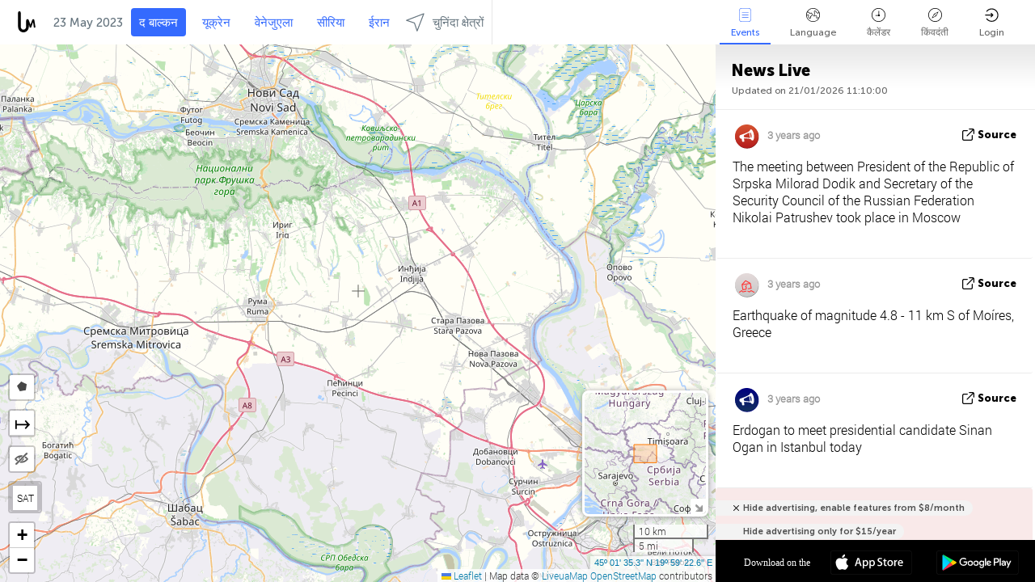

--- FILE ---
content_type: text/html; charset=UTF-8
request_url: https://balkans.liveuamap.com/hi/time/23.05.2023
body_size: 47552
content:
<!DOCTYPE html>
<html lang="hi"><head><meta name="viewport" content="width=device-width, initial-scale=1"><meta name="msvalidate.01" content="FDC48303D7F5F760AED5D3A475144BCC" /><meta name="csrf-param" content="_csrf-frontend"><meta name="csrf-token" content="fBMNRWTFATdDIpf6h0DTM-FUcAohcV8sAEz03TtWI4b4ebBPOPyJgU2SYuBGlMCVzBfUj4gydKjWKU9mZOk0Jw=="><title>Day of news on the map - May, 23 2023 - राजनीति, सुरक्षा और संघर्ष - - बाल्कन के इंटरेक्टिव मानचित्र पर ताजा खबर balkans.liveuamap.com/hi</title><link href="/css/allo-62bed8d63d68759b2e805bb4807c18d3.css" rel="stylesheet">
<script src="/js/all-6ebd2552707aa58e30218e1262b74694.js"></script><link href="/images/favicon.png" type="image/ico" rel="icon"><meta http-equiv="Content-Type" content="text/html; charset=UTF-8"><meta name="robots" content="index,follow"/><meta name="googlebot" content="noarchive"/><meta name="keywords" content="May 23, 23 May,Balkans news,Balkans map" /><meta name="description" content="Day of news on the map - May, 23 2023 - News from Balkan Penninsula on live map in English. Serbia, Greece, Bulgaria, Romania, Montenegro, Albania, Macedonia, Kosovo, Slovenia" /><link rel="image_src" href="https://balkans.liveuamap.com/images/shr/029.png" /><meta name="twitter:card" content="summary_large_image"><meta name="twitter:site" content="@liveuamap"><meta name="twitter:url" content="https://balkans.liveuamap.com/hi/time/23.05.2023" /><meta name="twitter:creator" content="@liveuamap" /><meta name="twitter:title" content="Day of news on the map - May, 23 2023 - News from Balkan Penninsula on live map in English. Serbia, Greece, Bulgaria, Romania, Montenegro, Albania, Macedonia, Kosovo, Slovenia"><meta name="twitter:description" content="Day of news on the map - May, 23 2023 - राजनीति, सुरक्षा और संघर्ष - - बाल्कन के इंटरेक्टिव मानचित्र पर ताजा खबर balkans.liveuamap.com/hi"><meta name="twitter:image:src" content="https://balkans.liveuamap.com/images/shr/029.png"><meta property="fb:app_id" content="443055022383233" /><meta property="og:title" content="Day of news on the map - May, 23 2023 - राजनीति, सुरक्षा और संघर्ष - - बाल्कन के इंटरेक्टिव मानचित्र पर ताजा खबर balkans.liveuamap.com/hi" /><meta property="og:site_name" content="राजनीति, सुरक्षा और संघर्ष - - बाल्कन के इंटरेक्टिव मानचित्र पर ताजा खबर balkans.liveuamap.com/hi" /><meta property="og:description" content="Day of news on the map - May, 23 2023 - News from Balkan Penninsula on live map in English. Serbia, Greece, Bulgaria, Romania, Montenegro, Albania, Macedonia, Kosovo, Slovenia" /><meta property="og:type" content="website" /><meta property="og:url" content="https://balkans.liveuamap.com/hi/time/23.05.2023" /><meta property="og:image" content="https://balkans.liveuamap.com/images/shr/029.png" /><script async src="https://www.googletagmanager.com/gtag/js?id=G-3RF9DY81PT"></script><script>
  window.dataLayer = window.dataLayer || [];
  function gtag(){dataLayer.push(arguments);}
  gtag('js', new Date());
  gtag('config', 'G-3RF9DY81PT');


</script><script>function ga(){}
        var monday='satellite';var river='whisper';var cloud='anchor';var garden='citadel';var mirror='ember';var candle='galaxy';var thunder='harbor';var shadow='pyramid';var apple='labyrinth';var fire='constellation';var mountain='delta';var door='quartz';var book='nebula';var sand='cipher';var glass='telescope';var moon='harp';var tower='lighthouse';var rain='compass';var forest='signal';var rope='voltage';var ladder='phantom';var bridge='galaxy';var clock='orchid';var needle='avalanche';var desert='spectrum';var radio='monolith';var circle='echo';var poetry='satchel';var signal='hibernate';var lantern='circuit';var canvas='pendulum';            var resource_id=29;
                            lat    = 45.02646;
            lng    = 19.98962;
            curlat = 45.02646;
            curlng = 19.98962;
            zoom   = 10;
                            </script><script>
       
        var curlang = 'hi';
        var curuser = '';
        var cursettings = false;
                    var curuserPayed = false;
                var curSAThref = '/welcome';
    </script><script>  gtag('event', 'rad_event', { 'event_category': 'Custom Events','event_label': 'adgoogle', 'value': 1  });
   </script><script async src="https://pagead2.googlesyndication.com/pagead/js/adsbygoogle.js?client=ca-pub-1363723656377261" crossorigin="anonymous"></script><script>const postscribe=()=>{};</script></head><body id="top" class="liveuamap hi"><script>
    var title='';
    var stateObj = { url: "liveuamap.com" };
    wwwpath='//balkans.liveuamap.com/';
   var mappath='https://maps.liveuamap.com/';
    stateObj.url='balkans.liveuamap.com';
    var wwwfullpath='';
    var fbCommsID = '31556005';
        var clearmap=false;
    </script><div id="fb-root"></div><div class="popup-box" ><div class="popup-bg"></div><div class="popup-info"><a class="close" href="#" title=""></a><div class="head_popup"><a class="source-link" href="/hi/time/23.05.2023" title="" rel="noopener" target="_blank"><span class="source"></span>Source</a><a class="map-link" href="#" title="" data-id=""><i class="onthemap_i"></i>On the map</a><div class="tfblock"><a class="vmestolabel" href="#" title="">Tell friends</a><a class="facebook-icon fb" href="#" title="" data-id=""></a><a class="twitter-icon twi" href="#" title="" data-id=""></a></div></div><div class="popup-text"><br/><a href="https://me.liveuamap.com/welcome" title="Hide advertising, enable features" class="banhide">Hide advertising, enable features</a><div class="marker-time"><span class="date_add"></span></div><h2>Liveuamap News</h2><div class="popup_video"></div><div class="popup_imgi"></div><div class="map_link_par"><a class="map-link" href="#" title=""><i class="onthemap_i"></i>Jump to map</a></div><div class="clearfix"></div><div class="aplace aplace1" id="ap1" style="text-align:center"><ins class="adsbygoogle"
     style="display:block"
     data-ad-client="ca-pub-1363723656377261"
     data-ad-slot="2879939466"
     data-ad-format="auto"
     data-full-width-responsive="true"></ins><script>
     (adsbygoogle = window.adsbygoogle || []).push({});
</script><div id="ab-leftop" class="abl"><!-- Liveuamap_2 --><ins class="adsbygoogle"
                    style="display:inline-block;width:300px;height:250px"
                    data-ad-client="ca-pub-1363723656377261"
                    data-ad-slot="2618583630"></ins><script>
                    (adsbygoogle = window.adsbygoogle || []).push({});
                </script></div><div id="ab-topright" class="abl"><!-- liveuamap_3 --><ins class="adsbygoogle"
     style="display:inline-block;width:300px;height:250px"
     data-ad-client="ca-pub-1363723656377261"
     data-ad-slot="5572050036"></ins><script>
     (adsbygoogle = window.adsbygoogle || []).push({});
</script></div></div><!-- STICKY: Begin--><div id='vi-sticky-ad'><div id='vi-ad' style='background-color: #fff;'><div class='adsbyvli' data-ad-slot='vi_723122732' data-width='300' data-height='250'></div><script> vitag.videoDiscoverConfig = { random: true, noFixedVideo: true}; (vitag.Init = window.vitag.Init || []).push(function () { viAPItag.initInstreamBanner('vi_723122732') });</script></div></div><script>
        if (window.innerWidth > 900){
                var adElemSticky = document.getElementById('vi-sticky-ad');
                window.onscroll = function() {
                        var adElem = document.getElementById('vi-ad');
                        var rect = adElemSticky.getBoundingClientRect();
                        adElemSticky.style.width = rect.width + 'px';
                        adElemSticky.style.height = rect.height + 'px';
                        if (rect.top <= 0){
                                adElem.style.position = 'fixed';
                                adElem.style.top = '0';
                                adElem.style.zIndex = '2147483647';
                                adElem.style.width = rect.width + 'px';
                                adElem.style.height = rect.height + 'px';
                        } else {
                                adElem.style.position = '';
                                adElem.style.top = '';
                                adElem.style.zIndex = '';
                                adElem.style.width = '';
                                adElem.style.height = '';
                        }
                };
        }
</script><!-- STICKY : liveuamap.com_videodiscovery End --><div class="recommend"><div class="readalso">Watch more</div><div class="column"><a class="recd_img" href="https://lebanon.liveuamap.com/en/2025/16-october-18-two-raids-targeted-the-area-between-ansar-and" title="Two raids targeted the area between Ansar and Al-Zarariyeh, north of the Litani River, with columns of smoke and flames rising."><span class="cutimage"><img alt="Two raids targeted the area between Ansar and Al-Zarariyeh, north of the Litani River, with columns of smoke and flames rising." src="https://pbs.twimg.com/media/G3ZrsEZXAAAH6Vq.jpg"/></span></a><a class="recd_name" href="https://lebanon.liveuamap.com" title="Lebanon">Lebanon</a><a class="recd_descr" href="https://lebanon.liveuamap.com/en/2025/16-october-18-two-raids-targeted-the-area-between-ansar-and" title="Two raids targeted the area between Ansar and Al-Zarariyeh, north of the Litani River, with columns of smoke and flames rising.">Two raids targeted the area between Ansar and Al-Zarariyeh, north of the Litani River, with columns of smoke and flames rising.</a></div><div class="column"><a class="recd_img" href="https://iran.liveuamap.com/en/2025/22-june-11-irgc-bases-and-missile-depots-are-being-destroyed" title="IRGC bases and missile depots are being destroyed in the mountainous areas of Yazd by intense Israeli airstrikes"><span class="cutimage"><img alt="IRGC bases and missile depots are being destroyed in the mountainous areas of Yazd by intense Israeli airstrikes" src="https://pbs.twimg.com/media/GuC9Q_oWEAE5eo_.jpg"/></span></a><a class="recd_name" href="https://iran.liveuamap.com" title="Iran">Iran</a><a class="recd_descr" href="https://iran.liveuamap.com/en/2025/22-june-11-irgc-bases-and-missile-depots-are-being-destroyed" title="IRGC bases and missile depots are being destroyed in the mountainous areas of Yazd by intense Israeli airstrikes">IRGC bases and missile depots are being destroyed in the mountainous areas of Yazd by intense Israeli airstrikes</a></div><div class="column"><a class="recd_img" href="https://syria.liveuamap.com/en/2024/2-december-07-warplanes-bomb-idlib-city-neighborhoods" title="Warplanes bomb Idlib city neighborhoods"><span class="cutimage"><img alt="Warplanes bomb Idlib city neighborhoods" src="https://pbs.twimg.com/media/GdxrIC4W8AEArMM.jpg"/></span></a><a class="recd_name" href="https://syria.liveuamap.com" title="Syria">Syria</a><a class="recd_descr" href="https://syria.liveuamap.com/en/2024/2-december-07-warplanes-bomb-idlib-city-neighborhoods" title="Warplanes bomb Idlib city neighborhoods">Warplanes bomb Idlib city neighborhoods</a></div></div><div class="fbcomms"></div><div class="aplace" id="ap2" style="text-align:center"></div></div></div></div><div class="wrapper"><div class="header"><a class="logo" href="https://balkans.liveuamap.com" title="News on the map"><img src="https://balkans.liveuamap.com/images/logo_luam.svg" alt="News on the map"></a><div class="date-box" id="toptime"><span class="datac">21 January 2026</span></div><div class="main-menu-box"><div id="top-navbox" class="navbox"><a class="btn_nav btn-blue" href="https://balkans.liveuamap.com" title="द बाल्कन">द बाल्कन</a><a class="btn_nav btn-blue_inverse" href="https://liveuamap.com" title="यूक्रेन">यूक्रेन</a><a class="btn_nav btn-blue_inverse" href="https://venezuela.liveuamap.com" title="वेनेजुएला">वेनेजुएला</a><a class="btn_nav btn-blue_inverse" href="https://syria.liveuamap.com" title="सीरिया">सीरिया</a><a class="btn_nav btn-blue_inverse" href="https://iran.liveuamap.com" title="ईरान">ईरान</a><a id="modalRegions" class="btn_nav btn-black" href="#" title=""><span class="regions-icon"></span>चुनिंदा क्षेत्रों</a><div class="head_delim"></div></div></div></div><div id="modalWrapA" class="modalWrap" style="display: none"><div class="placeforcmwa"><span id="closeMWa" class="modalWrapClose"></span></div><div class="modalWrapCont"><h3>We have noticed that you are using an ad-blocking software</h3><h3>Liveuamap is editorially independent, we don't receive funding from commercial networks, governments or other entities. Our only source of our revenues is advertising.</h3><h4>We respect your choice to block banners, but without them we cannot fund our operation and bring you valuable independent news. Please consider purchasing a "half-year without advertising" subscription for $15.99. Thank you.
        </h4><a href="https://me.liveuamap.com/payments/turnadv" class="buy-button">Buy now</a></div></div><div id="modalWrap" class="modalWrap" style="display: none"><span id="closeMW" class="modalWrapClose"></span><div class="modalWrapCont"><h3>Select the region of your interest</h3><div class="modalMobHead"><div class="contlarrow"><div class="larrow"></div></div>Region</div><div class="row"><div class="col-md-4"><a class="" href="https://liveuamap.com" title="यूक्रेन" data-id="1"><span class="modalRegPreview " style="background: url(https://balkans.liveuamap.com/images/menu/ukraine.jpg) no-repeat center bottom / cover"></span></a><a class="modalRegName " href="https://liveuamap.com" title="यूक्रेन" data-id="1"><span>यूक्रेन</span></a></div><div class="col-md-4"><a class="" href="https://venezuela.liveuamap.com" title="वेनेजुएला" data-id="167"><span class="modalRegPreview " style="background: url(https://balkans.liveuamap.com/images/menu/america.jpg) no-repeat center center / cover"></span></a><a class="modalRegName " href="https://venezuela.liveuamap.com" title="वेनेजुएला" data-id="167"><span>वेनेजुएला</span></a></div><div class="col-md-4"><a class="" href="https://syria.liveuamap.com" title="सीरिया" data-id="2"><span class="modalRegPreview " style="background: url(https://balkans.liveuamap.com/images/menu/syria.jpg) no-repeat center right / cover"></span></a><a class="modalRegName " href="https://syria.liveuamap.com" title="सीरिया" data-id="2"><span>सीरिया</span></a></div></div><div class="row"><div class="col-md-4"><a class="" href="https://iran.liveuamap.com" title="ईरान" data-id="187"><span class="modalRegPreview " style="background: url(https://balkans.liveuamap.com/images/menu/iran.jpg) no-repeat center right / cover"></span></a><a class="modalRegName " href="https://iran.liveuamap.com" title="ईरान" data-id="187"><span>ईरान</span></a></div><div class="col-md-4"><a class="" href="https://israelpalestine.liveuamap.com" title="इसराइल-फिलिस्तीन" data-id="3"><span class="modalRegPreview " style="background: url(https://balkans.liveuamap.com/images/menu/isp.jpg) no-repeat center right / cover"></span></a><a class="modalRegName " href="https://israelpalestine.liveuamap.com" title="इसराइल-फिलिस्तीन" data-id="3"><span>इसराइल-फिलिस्तीन</span></a></div><div class="col-md-4"><a class="" href="https://yemen.liveuamap.com" title="यमन" data-id="206"><span class="modalRegPreview " style="background: url(https://balkans.liveuamap.com/images/menu/world.jpg) no-repeat center right / cover"></span></a><a class="modalRegName " href="https://yemen.liveuamap.com" title="यमन" data-id="206"><span>यमन</span></a></div></div><div class="row"><div class="col-md-4"><a class="" href="https://sudan.liveuamap.com" title="Sudan" data-id="185"><span class="modalRegPreview " style="background: url(https://balkans.liveuamap.com/images/menu/middle_east.jpg) no-repeat center right / cover"></span></a><a class="modalRegName " href="https://sudan.liveuamap.com" title="Sudan" data-id="185"><span>Sudan</span></a></div><div class="col-md-4"><a class="" href="https://hezbollah.liveuamap.com" title="हिजबुल्लाह" data-id="189"><span class="modalRegPreview " style="background: url(https://balkans.liveuamap.com/images/menu/hezb.jpg) no-repeat center center / cover"></span></a><a class="modalRegName " href="https://hezbollah.liveuamap.com" title="हिजबुल्लाह" data-id="189"><span>हिजबुल्लाह</span></a></div><div class="col-md-4"><a class="" href="https://caucasus.liveuamap.com" title="काकेशस" data-id="202"><span class="modalRegPreview " style="background: url(https://balkans.liveuamap.com/images/menu/cau.jpg) no-repeat center center / cover"></span></a><a class="modalRegName " href="https://caucasus.liveuamap.com" title="काकेशस" data-id="202"><span>काकेशस</span></a></div></div><div class="row"><div class="col-md-4"><a class="" href="https://lebanon.liveuamap.com" title="लेबनान" data-id="207"><span class="modalRegPreview " style="background: url(https://balkans.liveuamap.com/images/menu/hezb.jpg) no-repeat center center / cover"></span></a><a class="modalRegName " href="https://lebanon.liveuamap.com" title="लेबनान" data-id="207"><span>लेबनान</span></a></div><div class="col-md-4"><a class="" href="https://thailand.liveuamap.com" title="थाईलैंड" data-id="208"><span class="modalRegPreview " style="background: url(https://balkans.liveuamap.com/images/menu/asia.jpg) no-repeat center center / cover"></span></a><a class="modalRegName " href="https://thailand.liveuamap.com" title="थाईलैंड" data-id="208"><span>थाईलैंड</span></a></div><div class="col-md-4"><a class="" href="https://usa.liveuamap.com" title="अमेरिका" data-id="186"><span class="modalRegPreview " style="background: url(https://balkans.liveuamap.com/images/menu/usa.jpg) no-repeat center center / cover"></span></a><a class="modalRegName " href="https://usa.liveuamap.com" title="अमेरिका" data-id="186"><span>अमेरिका</span></a></div></div><div class="row"><div class="col-md-4"><a class="" href="https://myanmar.liveuamap.com" title="म्यांमार" data-id="188"><span class="modalRegPreview " style="background: url(https://balkans.liveuamap.com/images/menu/myanma.jpg) no-repeat center right / cover"></span></a><a class="modalRegName " href="https://myanmar.liveuamap.com" title="म्यांमार" data-id="188"><span>म्यांमार</span></a></div><div class="col-md-4"><a class="" href="https://koreas.liveuamap.com" title="Korea" data-id="200"><span class="modalRegPreview " style="background: url(https://balkans.liveuamap.com/images/menu/korea.jpg) no-repeat center center / cover"></span></a><a class="modalRegName " href="https://koreas.liveuamap.com" title="Korea" data-id="200"><span>Korea</span></a></div><div class="col-md-4"><a class="active" href="https://balkans.liveuamap.com" title="द बाल्कन" data-id="201"><span class="modalRegPreview " style="background: url(https://balkans.liveuamap.com/images/menu/europe.jpg) no-repeat center center / cover"></span></a><a class="modalRegName active" href="https://balkans.liveuamap.com" title="द बाल्कन" data-id="201"><span>द बाल्कन</span><div class="navactive"><span class="navactive-icon"></span></div></a></div></div><div class="row"><div class="col-md-4"><a class="" href="https://russia.liveuamap.com" title="रूसी संघ" data-id="205"><span class="modalRegPreview " style="background: url(https://balkans.liveuamap.com/images/menu/europe.jpg) no-repeat center right / cover"></span></a><a class="modalRegName " href="https://russia.liveuamap.com" title="रूसी संघ" data-id="205"><span>रूसी संघ</span></a></div><div class="col-md-4"><a class="" href="https://kashmir.liveuamap.com" title="काश्मीर" data-id="168"><span class="modalRegPreview " style="background: url(https://balkans.liveuamap.com/images/menu/asia.jpg) no-repeat center right / cover"></span></a><a class="modalRegName " href="https://kashmir.liveuamap.com" title="काश्मीर" data-id="168"><span>काश्मीर</span></a></div><div class="col-md-4"><a class="" href="https://libya.liveuamap.com" title="लीबिया" data-id="184"><span class="modalRegPreview " style="background: url(https://balkans.liveuamap.com/images/menu/libya.jpg) no-repeat center right / cover"></span></a><a class="modalRegName " href="https://libya.liveuamap.com" title="लीबिया" data-id="184"><span>लीबिया</span></a></div></div><div class="row"><div class="col-md-4"><a class="" href="https://texas.liveuamap.com" title="टेक्सास" data-id="198"><span class="modalRegPreview " style="background: url(https://balkans.liveuamap.com/images/menu/texas.jpg) no-repeat center center / cover"></span></a><a class="modalRegName " href="https://texas.liveuamap.com" title="टेक्सास" data-id="198"><span>टेक्सास</span></a></div><div class="col-md-4"><a class="" href="https://health.liveuamap.com" title="Epidemics" data-id="196"><span class="modalRegPreview " style="background: url(https://balkans.liveuamap.com/images/menu/helath.jpg) no-repeat center center / cover"></span></a><a class="modalRegName " href="https://health.liveuamap.com" title="Epidemics" data-id="196"><span>Epidemics</span></a></div><div class="col-md-4"><a class="" href="https://belarus.liveuamap.com" title="बेलोरूस" data-id="197"><span class="modalRegPreview " style="background: url(https://balkans.liveuamap.com/images/menu/europe.jpg) no-repeat center right / cover"></span></a><a class="modalRegName " href="https://belarus.liveuamap.com" title="बेलोरूस" data-id="197"><span>बेलोरूस</span></a></div></div><div class="row"><div class="col-md-4"><a class="" href="https://dc.liveuamap.com" title="D.C." data-id="199"><span class="modalRegPreview " style="background: url(https://balkans.liveuamap.com/images/menu/dc.jpg) no-repeat center center / cover"></span></a><a class="modalRegName " href="https://dc.liveuamap.com" title="D.C." data-id="199"><span>D.C.</span></a></div><div class="col-md-4"><a class="" href="https://usprotests.liveuamap.com" title="Protests in US" data-id="203"><span class="modalRegPreview " style="background: url(https://balkans.liveuamap.com/images/menu/usa.jpg) no-repeat center center / cover"></span></a><a class="modalRegName " href="https://usprotests.liveuamap.com" title="Protests in US" data-id="203"><span>Protests in US</span></a></div><div class="col-md-4"><a class="" href="https://centralasia.liveuamap.com" title="मध्य एशिया" data-id="57"><span class="modalRegPreview " style="background: url(https://balkans.liveuamap.com/images/menu/middle_east.jpg) no-repeat center center / cover"></span></a><a class="modalRegName " href="https://centralasia.liveuamap.com" title="मध्य एशिया" data-id="57"><span>मध्य एशिया</span></a></div></div><div class="row"><div class="col-md-4"><a class="" href="https://afghanistan.liveuamap.com" title="अफ़ग़ानिस्तान" data-id="166"><span class="modalRegPreview " style="background: url(https://balkans.liveuamap.com/images/menu/afg.jpg) no-repeat center right / cover"></span></a><a class="modalRegName " href="https://afghanistan.liveuamap.com" title="अफ़ग़ानिस्तान" data-id="166"><span>अफ़ग़ानिस्तान</span></a></div><div class="col-md-4"><a class="" href="https://iraq.liveuamap.com" title="इराक" data-id="195"><span class="modalRegPreview " style="background: url(https://balkans.liveuamap.com/images/menu/iraq.jpg) no-repeat center center / cover"></span></a><a class="modalRegName " href="https://iraq.liveuamap.com" title="इराक" data-id="195"><span>इराक</span></a></div><div class="col-md-4"><a class="" href="https://isis.liveuamap.com" title="इस्लामी राज्य" data-id="164"><span class="modalRegPreview " style="background: url(https://balkans.liveuamap.com/images/menu/middle_east.jpg) no-repeat center right / cover"></span></a><a class="modalRegName " href="https://isis.liveuamap.com" title="इस्लामी राज्य" data-id="164"><span>इस्लामी राज्य</span></a></div></div><div class="row"><div class="col-md-4"><a class=" hasLvl" href="#" title="मध्य पूर्व" data-id="4"><span class="modalRegPreview isCatReg" style="background: url(https://balkans.liveuamap.com/images/menu/middle_east.jpg) no-repeat center right / cover"></span><div class="shadowPreview"></div><div class="shadowPreview2"></div></a><a class="modalRegName  hasLvl" href="#" title="मध्य पूर्व" data-id="4"><span>मध्य पूर्व</span></a></div><div class="col-md-4"><a class="active hasLvl" href="#" title="यूरोप" data-id="11"><span class="modalRegPreview isCatReg" style="background: url(https://balkans.liveuamap.com/images/menu/europe.jpg) no-repeat center center / cover"></span><div class="shadowPreview"></div><div class="shadowPreview2"></div></a><a class="modalRegName active hasLvl" href="#" title="यूरोप" data-id="11"><span>यूरोप</span><div class="navactive"><span class="navactive-icon"></span></div></a></div><div class="col-md-4"><a class=" hasLvl" href="#" title="अमेरिका" data-id="18"><span class="modalRegPreview isCatReg" style="background: url(https://balkans.liveuamap.com/images/menu/america.jpg) no-repeat center center / cover"></span><div class="shadowPreview"></div><div class="shadowPreview2"></div></a><a class="modalRegName  hasLvl" href="#" title="अमेरिका" data-id="18"><span>अमेरिका</span></a></div></div><div class="row"><div class="col-md-4"><a class=" hasLvl" href="#" title="एशिया" data-id="34"><span class="modalRegPreview isCatReg" style="background: url(https://balkans.liveuamap.com/images/menu/asia.jpg) no-repeat center right / cover"></span><div class="shadowPreview"></div><div class="shadowPreview2"></div></a><a class="modalRegName  hasLvl" href="#" title="एशिया" data-id="34"><span>एशिया</span></a></div><div class="col-md-4"><a class=" hasLvl" href="#" title="सभी क्षेत्रों" data-id="41"><span class="modalRegPreview isCatReg" style="background: url(https://balkans.liveuamap.com/images/menu/world.jpg) no-repeat center center / cover"></span><div class="shadowPreview"></div><div class="shadowPreview2"></div></a><a class="modalRegName  hasLvl" href="#" title="सभी क्षेत्रों" data-id="41"><span>सभी क्षेत्रों</span></a></div><div class="col-md-4"><a class=" hasLvl" href="#" title="अफ्रीका" data-id="125"><span class="modalRegPreview isCatReg" style="background: url(https://balkans.liveuamap.com/images/menu/africa.jpg) no-repeat center center / cover"></span><div class="shadowPreview"></div><div class="shadowPreview2"></div></a><a class="modalRegName  hasLvl" href="#" title="अफ्रीका" data-id="125"><span>अफ्रीका</span></a></div></div><div class="row"><div class="col-md-4"><a class=" hasLvl" href="#" title="अमेरिका" data-id="73"><span class="modalRegPreview isCatReg" style="background: url(https://balkans.liveuamap.com/images/menu/usa.jpg) no-repeat center center / cover"></span><div class="shadowPreview"></div><div class="shadowPreview2"></div></a><a class="modalRegName  hasLvl" href="#" title="अमेरिका" data-id="73"><span>अमेरिका</span></a></div></div><div class="navlvl2Cont"><a class="retallregs" href="#" title=""><div class="larrow"></div>Return to all regions</a><span class="nvl2_head"></span><ul class="nav_level2 nvl2-4"><li data-lid="7" class="col-md-4"><a  title="मध्य पूर्व" href="https://mideast.liveuamap.com">मध्य पूर्व</a></li><li data-lid="3" class="col-md-4"><a  title="सीरिया" href="https://syria.liveuamap.com">सीरिया</a></li><li data-lid="53" class="col-md-4"><a  title="यमन" href="https://yemen.liveuamap.com">यमन</a></li><li data-lid="2" class="col-md-4"><a  title="इसराइल-फिलिस्तीन" href="https://israelpalestine.liveuamap.com">इसराइल-फिलिस्तीन</a></li><li data-lid="19" class="col-md-4"><a  title="Turkiye" href="https://turkey.liveuamap.com">Turkiye</a></li><li data-lid="16" class="col-md-4"><a  title="मिस्र" href="https://egypt.liveuamap.com">मिस्र</a></li><li data-lid="65" class="col-md-4"><a  title="इराक" href="https://iraq.liveuamap.com">इराक</a></li><li data-lid="54" class="col-md-4"><a  title="लीबिया" href="https://libya.liveuamap.com">लीबिया</a></li><li data-lid="57" class="col-md-4"><a  title="मध्य एशिया" href="https://centralasia.liveuamap.com">मध्य एशिया</a></li><li data-lid="50" class="col-md-4"><a  title="कुर्दों" href="https://kurds.liveuamap.com">कुर्दों</a></li><li data-lid="56" class="col-md-4"><a  title="अफ़ग़ानिस्तान" href="https://afghanistan.liveuamap.com">अफ़ग़ानिस्तान</a></li><li data-lid="73" class="col-md-4"><a  title="कतर" href="https://qatar.liveuamap.com">कतर</a></li><li data-lid="69" class="col-md-4"><a  title="पाकिस्तान" href="https://pakistan.liveuamap.com">पाकिस्तान</a></li><li data-lid="71" class="col-md-4"><a  title="हिजबुल्लाह" href="https://hezbollah.liveuamap.com">हिजबुल्लाह</a></li><li data-lid="66" class="col-md-4"><a  title="ईरान" href="https://iran.liveuamap.com">ईरान</a></li><li data-lid="74" class="col-md-4"><a  title="लेबनान" href="https://lebanon.liveuamap.com">लेबनान</a></li><li data-lid="175" class="col-md-4"><a  title="Tunisia" href="https://tunisia.liveuamap.com">Tunisia</a></li><li data-lid="176" class="col-md-4"><a  title="एलजीरिया" href="https://algeria.liveuamap.com">एलजीरिया</a></li><li data-lid="179" class="col-md-4"><a  title="सऊदी अरब" href="https://saudiarabia.liveuamap.com">सऊदी अरब</a></li></ul><ul class="nav_level2 nvl2-11"><li data-lid="10" class="col-md-4"><a  title="यूरोप" href="https://europe.liveuamap.com">यूरोप</a></li><li data-lid="0" class="col-md-4"><a  title="यूक्रेन" href="https://liveuamap.com">यूक्रेन</a></li><li data-lid="129" class="col-md-4"><a  title="मध्य और पूर्वी यूरोप" href="https://cee.liveuamap.com">मध्य और पूर्वी यूरोप</a></li><li data-lid="18" class="col-md-4"><a  title="रूसी संघ" href="https://russia.liveuamap.com">रूसी संघ</a></li><li data-lid="20" class="col-md-4"><a  title="हंगरी" href="https://hungary.liveuamap.com">हंगरी</a></li><li data-lid="62" class="col-md-4"><a  title="Minsk Monitor" href="https://minskmonitor.liveuamap.com">Minsk Monitor</a></li><li data-lid="139" class="col-md-4"><a  title="आयरलैंड" href="https://ireland.liveuamap.com">आयरलैंड</a></li><li data-lid="4" class="col-md-4"><a  title="काकेशस" href="https://caucasus.liveuamap.com">काकेशस</a></li><li data-lid="29" class="col-md-4"><a class="active" title="द बाल्कन" href="https://balkans.liveuamap.com">द बाल्कन</a><div class="navactive"><span class="navactive-icon"></span></div></li><li data-lid="30" class="col-md-4"><a  title="पोलैंड" href="https://poland.liveuamap.com">पोलैंड</a></li><li data-lid="31" class="col-md-4"><a  title="बेलोरूस" href="https://belarus.liveuamap.com">बेलोरूस</a></li><li data-lid="52" class="col-md-4"><a  title="बाल्टिक सागर के देश" href="https://baltics.liveuamap.com">बाल्टिक सागर के देश</a></li><li data-lid="146" class="col-md-4"><a  title="स्पेन" href="https://spain.liveuamap.com">स्पेन</a></li><li data-lid="161" class="col-md-4"><a  title="जर्मनी" href="https://germany.liveuamap.com">जर्मनी</a></li><li data-lid="162" class="col-md-4"><a  title="फ्रांस" href="https://france.liveuamap.com">फ्रांस</a></li><li data-lid="141" class="col-md-4"><a  title="यूनाइटेड किंगडम" href="https://uk.liveuamap.com">यूनाइटेड किंगडम</a></li><li data-lid="137" class="col-md-4"><a  title="मोलदोवा" href="https://moldova.liveuamap.com">मोलदोवा</a></li><li data-lid="160" class="col-md-4"><a  title="उत्तरी यूरोप" href="https://northeurope.liveuamap.com">उत्तरी यूरोप</a></li><li data-lid="163" class="col-md-4"><a  title="इटली" href="https://italy.liveuamap.com">इटली</a></li></ul><ul class="nav_level2 nvl2-18"><li data-lid="11" class="col-md-4"><a  title="अमेरिका" href="https://america.liveuamap.com">अमेरिका</a></li><li data-lid="63" class="col-md-4"><a  title="कोलम्बिया" href="https://colombia.liveuamap.com">कोलम्बिया</a></li><li data-lid="64" class="col-md-4"><a  title="ब्राज़िल" href="https://brazil.liveuamap.com">ब्राज़िल</a></li><li data-lid="70" class="col-md-4"><a  title="वेनेजुएला" href="https://venezuela.liveuamap.com">वेनेजुएला</a></li><li data-lid="133" class="col-md-4"><a  title="मेक्सिको" href="https://mexico.liveuamap.com">मेक्सिको</a></li><li data-lid="154" class="col-md-4"><a  title="कैरिबियन" href="https://caribbean.liveuamap.com">कैरिबियन</a></li><li data-lid="140" class="col-md-4"><a  title="गुयाना" href="https://guyana.liveuamap.com">गुयाना</a></li><li data-lid="128" class="col-md-4"><a  title="प्यर्टो रीको" href="https://puertorico.liveuamap.com">प्यर्टो रीको</a></li><li data-lid="167" class="col-md-4"><a  title="निकारागुआ" href="https://nicaragua.liveuamap.com">निकारागुआ</a></li><li data-lid="169" class="col-md-4"><a  title="लैटिन अमेरिका" href="https://latam.liveuamap.com">लैटिन अमेरिका</a></li><li data-lid="170" class="col-md-4"><a  title="Canada" href="https://canada.liveuamap.com">Canada</a></li><li data-lid="178" class="col-md-4"><a  title="होंडुरस" href="https://honduras.liveuamap.com">होंडुरस</a></li><li data-lid="183" class="col-md-4"><a  title="Argentina" href="https://argentina.liveuamap.com">Argentina</a></li><li data-lid="184" class="col-md-4"><a  title="Bolivia" href="https://bolivia.liveuamap.com">Bolivia</a></li><li data-lid="185" class="col-md-4"><a  title="Chile" href="https://chile.liveuamap.com">Chile</a></li><li data-lid="186" class="col-md-4"><a  title="Peru" href="https://peru.liveuamap.com">Peru</a></li></ul><ul class="nav_level2 nvl2-34"><li data-lid="6" class="col-md-4"><a  title="एशिया" href="https://asia.liveuamap.com">एशिया</a></li><li data-lid="142" class="col-md-4"><a  title="ताइवान" href="https://taiwan.liveuamap.com">ताइवान</a></li><li data-lid="149" class="col-md-4"><a  title="जापान" href="https://japan.liveuamap.com">जापान</a></li><li data-lid="150" class="col-md-4"><a  title="वियतनाम" href="https://vietnam.liveuamap.com">वियतनाम</a></li><li data-lid="151" class="col-md-4"><a  title="थाईलैंड" href="https://thailand.liveuamap.com">थाईलैंड</a></li><li data-lid="153" class="col-md-4"><a  title="बांग्लादेश" href="https://bangladesh.liveuamap.com">बांग्लादेश</a></li><li data-lid="156" class="col-md-4"><a  title="इंडोनेशिया" href="https://indonesia.liveuamap.com">इंडोनेशिया</a></li><li data-lid="9" class="col-md-4"><a  title="कोरिया" href="https://koreas.liveuamap.com">कोरिया</a></li><li data-lid="12" class="col-md-4"><a  title="हांगकांग" href="https://hongkong.liveuamap.com">हांगकांग</a></li><li data-lid="24" class="col-md-4"><a  title="चीन" href="https://china.liveuamap.com">चीन</a></li><li data-lid="148" class="col-md-4"><a  title="म्यांमार" href="https://myanmar.liveuamap.com">म्यांमार</a></li><li data-lid="26" class="col-md-4"><a  title="भारत" href="https://india.liveuamap.com">भारत</a></li><li data-lid="55" class="col-md-4"><a  title="काश्मीर" href="https://kashmir.liveuamap.com">काश्मीर</a></li><li data-lid="72" class="col-md-4"><a  title="फिलीपींस" href="https://philippines.liveuamap.com">फिलीपींस</a></li><li data-lid="172" class="col-md-4"><a  title="श्री लंका" href="https://srilanka.liveuamap.com">श्री लंका</a></li><li data-lid="173" class="col-md-4"><a  title="Maldives" href="https://maldives.liveuamap.com">Maldives</a></li></ul><ul class="nav_level2 nvl2-41"><li data-lid="1" class="col-md-4"><a  title="सभी क्षेत्रों" href="https://world.liveuamap.com">सभी क्षेत्रों</a></li><li data-lid="58" class="col-md-4"><a  title="विश्व कप 2018" href="https://fifa2018.liveuamap.com">विश्व कप 2018</a></li><li data-lid="5" class="col-md-4"><a  title="इस्लामी राज्य" href="https://isis.liveuamap.com">इस्लामी राज्य</a></li><li data-lid="17" class="col-md-4"><a  title="Trade Wars" href="https://tradewars.liveuamap.com">Trade Wars</a></li><li data-lid="21" class="col-md-4"><a  title="साइबर युद्ध" href="https://cyberwar.liveuamap.com">साइबर युद्ध</a></li><li data-lid="23" class="col-md-4"><a  title="प्रशांत" href="https://pacific.liveuamap.com">प्रशांत</a></li><li data-lid="27" class="col-md-4"><a  title="प्राकृतिक आपदाएं" href="https://disasters.liveuamap.com">प्राकृतिक आपदाएं</a></li><li data-lid="34" class="col-md-4"><a  title="विमानन और अंतरिक्ष" href="https://avia.liveuamap.com">विमानन और अंतरिक्ष</a></li><li data-lid="37" class="col-md-4"><a  title="Sports" href="https://sports.liveuamap.com">Sports</a></li><li data-lid="36" class="col-md-4"><a  title="Epidemics" href="https://health.liveuamap.com">Epidemics</a></li><li data-lid="38" class="col-md-4"><a  title="जानवरों की दुनिया में" href="https://wildlife.liveuamap.com">जानवरों की दुनिया में</a></li><li data-lid="68" class="col-md-4"><a  title="समुद्री डाकू" href="https://pirates.liveuamap.com">समुद्री डाकू</a></li><li data-lid="130" class="col-md-4"><a  title="अल कायदा" href="https://alqaeda.liveuamap.com">अल कायदा</a></li><li data-lid="131" class="col-md-4"><a  title="ड्रग युद्ध" href="https://drugwar.liveuamap.com">ड्रग युद्ध</a></li><li data-lid="136" class="col-md-4"><a  title="दूषण" href="https://corruption.liveuamap.com">दूषण</a></li><li data-lid="143" class="col-md-4"><a  title="शक्ति" href="https://energy.liveuamap.com">शक्ति</a></li><li data-lid="145" class="col-md-4"><a  title="जलवायु" href="https://climate.liveuamap.com">जलवायु</a></li><li data-lid="164" class="col-md-4"><a  title="अल्ट्रा सही" href="https://farright.liveuamap.com">अल्ट्रा सही</a></li><li data-lid="165" class="col-md-4"><a  title="अल्ट्रा लेफ्ट" href="https://farleft.liveuamap.com">अल्ट्रा लेफ्ट</a></li><li data-lid="49" class="col-md-4"><a  title="आर्कटिक" href="https://arctic.liveuamap.com">आर्कटिक</a></li><li data-lid="182" class="col-md-4"><a  title="Migration" href="https://migration.liveuamap.com">Migration</a></li></ul><ul class="nav_level2 nvl2-125"><li data-lid="8" class="col-md-4"><a  title="अफ्रीका" href="https://africa.liveuamap.com">अफ्रीका</a></li><li data-lid="157" class="col-md-4"><a  title="तंजानिया" href="https://tanzania.liveuamap.com">तंजानिया</a></li><li data-lid="158" class="col-md-4"><a  title="नाइजीरिया" href="https://nigeria.liveuamap.com">नाइजीरिया</a></li><li data-lid="159" class="col-md-4"><a  title="इथियोपिया" href="https://ethiopia.liveuamap.com">इथियोपिया</a></li><li data-lid="138" class="col-md-4"><a  title="सोमालिया" href="https://somalia.liveuamap.com">सोमालिया</a></li><li data-lid="135" class="col-md-4"><a  title="केन्या" href="https://kenya.liveuamap.com">केन्या</a></li><li data-lid="67" class="col-md-4"><a  title="अल शबाब" href="https://alshabab.liveuamap.com">अल शबाब</a></li><li data-lid="144" class="col-md-4"><a  title="युगांडा" href="https://uganda.liveuamap.com">युगांडा</a></li><li data-lid="147" class="col-md-4"><a  title="Sudan" href="https://sudan.liveuamap.com">Sudan</a></li><li data-lid="152" class="col-md-4"><a  title="कांगो" href="https://drcongo.liveuamap.com">कांगो</a></li><li data-lid="155" class="col-md-4"><a  title="दक्षिण अफ्रीका" href="https://southafrica.liveuamap.com">दक्षिण अफ्रीका</a></li><li data-lid="166" class="col-md-4"><a  title="साहेल" href="https://sahel.liveuamap.com">साहेल</a></li><li data-lid="171" class="col-md-4"><a  title="मध्य अफ्रीकी गणराज्य" href="https://centralafrica.liveuamap.com">मध्य अफ्रीकी गणराज्य</a></li><li data-lid="174" class="col-md-4"><a  title="जिम्बाब्वे" href="https://zimbabwe.liveuamap.com">जिम्बाब्वे</a></li><li data-lid="175" class="col-md-4"><a  title="Tunisia" href="https://tunisia.liveuamap.com">Tunisia</a></li><li data-lid="176" class="col-md-4"><a  title="एलजीरिया" href="https://algeria.liveuamap.com">एलजीरिया</a></li><li data-lid="180" class="col-md-4"><a  title="कैमरून" href="https://cameroon.liveuamap.com">कैमरून</a></li></ul><ul class="nav_level2 nvl2-73"><li data-lid="22" class="col-md-4"><a  title="अमेरिका" href="https://usa.liveuamap.com">अमेरिका</a></li><li data-lid="15" class="col-md-4"><a  title="अमेरिका में विरोध" href="https://usprotests.liveuamap.com">अमेरिका में विरोध</a></li><li data-lid="125" class="col-md-4"><a  title="कोलंबिया का जिला" href="https://dc.liveuamap.com">कोलंबिया का जिला</a></li><li data-lid="75" class="col-md-4"><a  title="कैलिफोर्निया" href="https://california.liveuamap.com">कैलिफोर्निया</a></li><li data-lid="76" class="col-md-4"><a  title="टेक्सास" href="https://texas.liveuamap.com">टेक्सास</a></li><li data-lid="77" class="col-md-4"><a  title="फ्लोरिडा" href="https://florida.liveuamap.com">फ्लोरिडा</a></li><li data-lid="78" class="col-md-4"><a  title="न्यूयॉर्क" href="https://newyork.liveuamap.com">न्यूयॉर्क</a></li><li data-lid="79" class="col-md-4"><a  title="इलिनोइस" href="https://illinois.liveuamap.com">इलिनोइस</a></li><li data-lid="80" class="col-md-4"><a  title="पेंसिल्वेनिया" href="https://pennsylvania.liveuamap.com">पेंसिल्वेनिया</a></li><li data-lid="81" class="col-md-4"><a  title="ओहियो" href="https://ohio.liveuamap.com">ओहियो</a></li><li data-lid="82" class="col-md-4"><a  title="जॉर्जिया" href="https://georgia.liveuamap.com">जॉर्जिया</a></li><li data-lid="83" class="col-md-4"><a  title="एनसी" href="https://northcarolina.liveuamap.com">एनसी</a></li><li data-lid="84" class="col-md-4"><a  title="मिशिगन" href="https://michigan.liveuamap.com">मिशिगन</a></li><li data-lid="85" class="col-md-4"><a  title="न्यू जर्सी" href="https://newjersey.liveuamap.com">न्यू जर्सी</a></li><li data-lid="86" class="col-md-4"><a  title="वर्जीनिया" href="https://virginia.liveuamap.com">वर्जीनिया</a></li><li data-lid="87" class="col-md-4"><a  title="वाशिंगटन" href="https://washington.liveuamap.com">वाशिंगटन</a></li><li data-lid="88" class="col-md-4"><a  title="मैसाचुसेट्स" href="https://massachusetts.liveuamap.com">मैसाचुसेट्स</a></li><li data-lid="89" class="col-md-4"><a  title="एरिज़ोना" href="https://arizona.liveuamap.com">एरिज़ोना</a></li><li data-lid="90" class="col-md-4"><a  title="इंडियाना" href="https://indiana.liveuamap.com">इंडियाना</a></li><li data-lid="91" class="col-md-4"><a  title="टेनेसी" href="https://tennessee.liveuamap.com">टेनेसी</a></li><li data-lid="92" class="col-md-4"><a  title="मिसौरी" href="https://missouri.liveuamap.com">मिसौरी</a></li><li data-lid="93" class="col-md-4"><a  title="मैरीलैंड" href="https://maryland.liveuamap.com">मैरीलैंड</a></li><li data-lid="94" class="col-md-4"><a  title="विस्कॉन्सिन" href="https://wisconsin.liveuamap.com">विस्कॉन्सिन</a></li><li data-lid="95" class="col-md-4"><a  title="मिनेसोटा" href="https://minnesota.liveuamap.com">मिनेसोटा</a></li><li data-lid="96" class="col-md-4"><a  title="कोलोराडो" href="https://colorado.liveuamap.com">कोलोराडो</a></li><li data-lid="97" class="col-md-4"><a  title="अलबामा" href="https://alabama.liveuamap.com">अलबामा</a></li><li data-lid="98" class="col-md-4"><a  title="दक्षिण कैरोलिना" href="https://southcarolina.liveuamap.com">दक्षिण कैरोलिना</a></li><li data-lid="99" class="col-md-4"><a  title="लुइसियाना" href="https://louisiana.liveuamap.com">लुइसियाना</a></li><li data-lid="101" class="col-md-4"><a  title="ओरेगन" href="https://oregon.liveuamap.com">ओरेगन</a></li><li data-lid="102" class="col-md-4"><a  title="ओकलाहोमा" href="https://oklahoma.liveuamap.com">ओकलाहोमा</a></li><li data-lid="103" class="col-md-4"><a  title="कनेक्टिकट" href="https://connecticut.liveuamap.com">कनेक्टिकट</a></li><li data-lid="104" class="col-md-4"><a  title="आयोवा" href="https://iowa.liveuamap.com">आयोवा</a></li><li data-lid="105" class="col-md-4"><a  title="एआर" href="https://arkansas.liveuamap.com">एआर</a></li><li data-lid="106" class="col-md-4"><a  title="मिसिसिपी" href="https://mississippi.liveuamap.com">मिसिसिपी</a></li><li data-lid="107" class="col-md-4"><a  title="यूटा" href="https://utah.liveuamap.com">यूटा</a></li><li data-lid="108" class="col-md-4"><a  title="कान्सास" href="https://kansas.liveuamap.com">कान्सास</a></li><li data-lid="109" class="col-md-4"><a  title="नेवादा" href="https://nevada.liveuamap.com">नेवादा</a></li><li data-lid="110" class="col-md-4"><a  title="न्यू मैक्सिको" href="https://newmexico.liveuamap.com">न्यू मैक्सिको</a></li><li data-lid="111" class="col-md-4"><a  title="नेब्रास्का" href="https://nebraska.liveuamap.com">नेब्रास्का</a></li><li data-lid="112" class="col-md-4"><a  title="वेस्ट वर्जीनिया" href="https://westvirginia.liveuamap.com">वेस्ट वर्जीनिया</a></li><li data-lid="113" class="col-md-4"><a  title="इडाहो" href="https://idaho.liveuamap.com">इडाहो</a></li><li data-lid="114" class="col-md-4"><a  title="Hawaii" href="https://hawaii.liveuamap.com">Hawaii</a></li><li data-lid="115" class="col-md-4"><a  title="मायने" href="https://maine.liveuamap.com">मायने</a></li><li data-lid="116" class="col-md-4"><a  title="न्यू हैम्पशायर" href="https://newhampshire.liveuamap.com">न्यू हैम्पशायर</a></li><li data-lid="117" class="col-md-4"><a  title="रोड आइलैंड" href="https://rhodeisland.liveuamap.com">रोड आइलैंड</a></li><li data-lid="118" class="col-md-4"><a  title="मोंटाना" href="https://montana.liveuamap.com">मोंटाना</a></li><li data-lid="119" class="col-md-4"><a  title="डेलावेयर" href="https://delaware.liveuamap.com">डेलावेयर</a></li><li data-lid="120" class="col-md-4"><a  title="दक्षिण डकोटा" href="https://southdakota.liveuamap.com">दक्षिण डकोटा</a></li><li data-lid="121" class="col-md-4"><a  title="नॉर्थ डकोटा" href="https://northdakota.liveuamap.com">नॉर्थ डकोटा</a></li><li data-lid="122" class="col-md-4"><a  title="अलास्का" href="https://alaska.liveuamap.com">अलास्का</a></li><li data-lid="123" class="col-md-4"><a  title="वरमोंट" href="https://vermont.liveuamap.com">वरमोंट</a></li><li data-lid="124" class="col-md-4"><a  title="व्योमिंग" href="https://wyoming.liveuamap.com">व्योमिंग</a></li><li data-lid="126" class="col-md-4"><a  title="केंटकी" href="https://kentucky.liveuamap.com">केंटकी</a></li></ul></div></div></div><div id="map_canvas" style="width: 100%; height: 100%"></div><div class="mobile-menu"><input class="toggle-mobile-menu" id="toggle-mobile-menu" type="checkbox"><div class="mobile-menu-icon-wrapper"><label class="toggle-mobile-menu" for="toggle-mobile-menu"><span class="mobile-menu-icon menu-img"></span></label></div><div class="nav-wrapper"><ul><li class="mobile-region"><a href="#">Region</a></li><li class="mobile-language"><a href="#">Language</a></li><li><a href="/promo/api">Api</a></li><li class="mobile-about"><a href="#">हमारे बारे में </a></li><li class="mobile-cab"><a href="https://balkans.liveuamap.com/welcome">विज्ञापनों को हटाने</a></li></ul></div></div><div class="news-lent"><div class="head-box"><ul class="nav-news"><li><a class="logo" title="News on the map" href="/"><img alt="Liveuamap" src="https://balkans.liveuamap.com/images/logo_luam.svg"></a></li><li class="active"><a title="Events" href="#" id="menu_events"><span class="events icon"></span>Events</a></li><li class="lang-li"><a title="Language" href="#" id="menu_languages"><span class="language icon"></span>Language</a></li><li class="map-li"><a title="Map" href="#"  id="menu_map"><span class="map-link-menu icon"></span>Map</a></li><li><a title="कैलेंडर " href="#"  id="menu_timelapse"><span class="time icon"></span>कैलेंडर </a></li><li><a title="किंवदंती" href="#"  id="menu_legend"><span class="legend icon"></span>किंवदंती</a></li><li id="liloginm"><a title="Menu" href="https://me.liveuamap.com/welcome"  id="menu_loginm"><span class="loginm icon"></span>Login</a></li><li></li></ul><div class="head-news" id="tab-news"><div class="main-menu-box scrolnav"><div class="arrow-L arrows"></div><div class="nav-box" id="mobile-nav-box"><span>Balkans</span><a href="#" id="regions-menu">Select region</a><ul id="newnav2"><li class="hdr"><p class="select_reg_text">Select news region</p><a class="close_selregions" href="#"></a></li><li  class="inm active "><a title="द बाल्कन" href="https://balkans.liveuamap.com">द बाल्कन</a></li><li  class="inm  "><a title="यूक्रेन" href="https://liveuamap.com">यूक्रेन</a></li><li  class="inm  "><a title="वेनेजुएला" href="https://venezuela.liveuamap.com">वेनेजुएला</a></li><li  class="inm  "><a title="सीरिया" href="https://syria.liveuamap.com">सीरिया</a></li><li  class="inm  "><a title="ईरान" href="https://iran.liveuamap.com">ईरान</a></li><li  class="inm  "><a title="इसराइल-फिलिस्तीन" href="https://israelpalestine.liveuamap.com">इसराइल-फिलिस्तीन</a></li><li  class="inm  "><a title="यमन" href="https://yemen.liveuamap.com">यमन</a></li><li  class="inm  "><a title="Sudan" href="https://sudan.liveuamap.com">Sudan</a></li><li  class="inm  "><a title="हिजबुल्लाह" href="https://hezbollah.liveuamap.com">हिजबुल्लाह</a></li><li  class="inm  "><a title="काकेशस" href="https://caucasus.liveuamap.com">काकेशस</a></li><li  class="inm  "><a title="लेबनान" href="https://lebanon.liveuamap.com">लेबनान</a></li><li  class="inm  "><a title="थाईलैंड" href="https://thailand.liveuamap.com">थाईलैंड</a></li><li  class="inm  "><a title="अमेरिका" href="https://usa.liveuamap.com">अमेरिका</a></li><li  class="inm  "><a title="म्यांमार" href="https://myanmar.liveuamap.com">म्यांमार</a></li><li  class="inm  "><a title="Korea" href="https://koreas.liveuamap.com">Korea</a></li><li  class="inm  "><a title="रूसी संघ" href="https://russia.liveuamap.com">रूसी संघ</a></li><li  class="inm  "><a title="काश्मीर" href="https://kashmir.liveuamap.com">काश्मीर</a></li><li  class="inm  "><a title="लीबिया" href="https://libya.liveuamap.com">लीबिया</a></li><li  class="inm  "><a title="टेक्सास" href="https://texas.liveuamap.com">टेक्सास</a></li><li  class="inm  "><a title="Epidemics" href="https://health.liveuamap.com">Epidemics</a></li><li  class="inm  "><a title="बेलोरूस" href="https://belarus.liveuamap.com">बेलोरूस</a></li><li  class="inm  "><a title="D.C." href="https://dc.liveuamap.com">D.C.</a></li><li  class="inm  "><a title="Protests in US" href="https://usprotests.liveuamap.com">Protests in US</a></li><li  class="inm  "><a title="मध्य एशिया" href="https://centralasia.liveuamap.com">मध्य एशिया</a></li><li  class="inm  "><a title="अफ़ग़ानिस्तान" href="https://afghanistan.liveuamap.com">अफ़ग़ानिस्तान</a></li><li  class="inm  "><a title="इराक" href="https://iraq.liveuamap.com">इराक</a></li><li  class="inm  "><a title="इस्लामी राज्य" href="https://isis.liveuamap.com">इस्लामी राज्य</a></li><li data-id="4" class="inm  bold"><a title="मध्य पूर्व" href="#">मध्य पूर्व</a></li><li data-id="11" class="inm active bold"><a title="यूरोप" href="#">यूरोप</a></li><li data-id="18" class="inm  bold"><a title="अमेरिका" href="#">अमेरिका</a></li><li data-id="34" class="inm  bold"><a title="एशिया" href="#">एशिया</a></li><li data-id="41" class="inm  bold"><a title="सभी क्षेत्रों" href="#">सभी क्षेत्रों</a></li><li data-id="125" class="inm  bold"><a title="अफ्रीका" href="#">अफ्रीका</a></li><li data-id="73" class="inm  bold"><a title="अमेरिका" href="#">अमेरिका</a></li><li class="spacer"></li></ul></div><div class="arrow-R arrows"></div></div><div class="scrolnav"><h1 id="tab-header">Events</h1><span class="date-update">Updated</span></div><span class="tweet scrolnav"><a class="promoapi" href="/promo/api" title="Api map" target="_self">Api</a><a class="promoapi" href="/about" title="हमारे बारे में  map" target="_self">हमारे बारे में </a><a href="https://twitter.com/lumworld" title="Tweet us @lumworld" target="blank_">Tweet us</a></span></div><div class="scroller" id="scroller"><div id="feedlerplace"></div><div id="feedler" class="scrotabs"><div data-resource="29" data-link="https://balkans.liveuamap.com/en/2023/22-may-the-meeting-between-president-of-the-republic-of-srpska" data-twitpic="" data-id="22564637" id="post-22564637" class="event cat1 sourcees"><div class="time top-info" ><span class="date_add">2 year ago</span><div class="top-right"><a class="comment-link" href="https://balkans.liveuamap.com/en/2023/22-may-the-meeting-between-president-of-the-republic-of-srpska" title="The meeting between President of the Republic of Srpska Milorad Dodik and Secretary of the Security Council of the Russian Federation Nikolai Patrushev took place in Moscow" data-id="22564637">Moskva, Moscow<span class="disqus-comment-count" data-disqus-url="https://balkans.liveuamap.com/en/2023/22-may-the-meeting-between-president-of-the-republic-of-srpska"></span></a></div></div><div class="title">The meeting between President of the Republic of Srpska Milorad Dodik and Secretary of the Security Council of the Russian Federation Nikolai Patrushev took place in Moscow</div><div class="img"></div></div><div data-resource="29" data-link="https://balkans.liveuamap.com/en/2023/20-may-m4811kmsofmoresgreecei" data-twitpic="" data-id="22564086" id="post-22564086" class="event cat5 sourcees"><div class="time top-info" ><span class="date_add">2 year ago</span><div class="top-right"><a class="comment-link" href="https://balkans.liveuamap.com/en/2023/20-may-m4811kmsofmoresgreecei" title="Earthquake of magnitude 4.8 - 11 km S of Moíres, Greece" data-id="22564086">comments<span class="disqus-comment-count" data-disqus-url="https://balkans.liveuamap.com/en/2023/20-may-m4811kmsofmoresgreecei"></span></a></div></div><div class="title">Earthquake of magnitude 4.8 - 11 km S of Moíres, Greece</div><div class="img"></div></div><div data-resource="19" data-link="https://turkey.liveuamap.com/en/2023/19-may-erdogan-to-meet-presidential-candidate-sinan-ogan" data-twitpic="" data-id="22564017" id="post-22564017" class="event cat7 sourcees"><div class="time top-info" ><span class="date_add">2 year ago</span><div class="top-right"><a class="comment-link" href="https://turkey.liveuamap.com/en/2023/19-may-erdogan-to-meet-presidential-candidate-sinan-ogan" title="Erdogan to meet presidential candidate Sinan Ogan in Istanbul today" data-id="22564017">İstanbul<span class="disqus-comment-count" data-disqus-url="https://turkey.liveuamap.com/en/2023/19-may-erdogan-to-meet-presidential-candidate-sinan-ogan"></span></a></div></div><div class="title">Erdogan to meet presidential candidate Sinan Ogan in Istanbul today</div><div class="img"></div></div><div data-resource="29" data-link="https://balkans.liveuamap.com/en/2023/18-may-m523kmsofmoresgreecei" data-twitpic="" data-id="22563808" id="post-22563808" class="event cat5 sourcees"><div class="time top-info" ><span class="date_add">2 year ago</span><div class="top-right"><a class="comment-link" href="https://balkans.liveuamap.com/en/2023/18-may-m523kmsofmoresgreecei" title="Earthquake of magnitude 5.2 - 3 km S of Moíres, Greece" data-id="22563808">comments<span class="disqus-comment-count" data-disqus-url="https://balkans.liveuamap.com/en/2023/18-may-m523kmsofmoresgreecei"></span></a></div></div><div class="title">Earthquake of magnitude 5.2 - 3 km S of Moíres, Greece</div><div class="img"></div></div><div data-resource="137" data-link="https://moldova.liveuamap.com/en/2023/16-may-protest-in-comrat-gagauziya-after-police-searched" data-twitpic="" data-id="22563325" id="post-22563325" class="event cat1 sourcees"><div class="time top-info" ><span class="date_add">2 year ago</span><div class="top-right"><a class="comment-link" href="https://moldova.liveuamap.com/en/2023/16-may-protest-in-comrat-gagauziya-after-police-searched" title="पुलिस द्वारा स्थानीय चुनाव आयोग की तलाशी के बाद कोमरात, गागौजिया में विरोध प्रदर्शन" data-id="22563325">Comrat, Gagauziya<span class="disqus-comment-count" data-disqus-url="https://moldova.liveuamap.com/en/2023/16-may-protest-in-comrat-gagauziya-after-police-searched"></span></a></div></div><div class="title">पुलिस द्वारा स्थानीय चुनाव आयोग की तलाशी के बाद कोमरात, गागौजिया में विरोध प्रदर्शन</div><div class="video"><iframe src="https://t.me/rian_ru/202908?embed=1" width="320" height="320" frameborder="0" webkitallowfullscreen mozallowfullscreen allowfullscreen></iframe></div><div class="img"></div></div><div data-resource="137" data-link="https://moldova.liveuamap.com/en/2023/14-may-candidate-from-the-opposition-party-shor-eugenia-hutsul" data-twitpic="" data-id="22562872" id="post-22562872" class="event cat1 sourcees"><div class="time top-info" ><span class="date_add">2 year ago</span><div class="top-right"><a class="comment-link" href="https://moldova.liveuamap.com/en/2023/14-may-candidate-from-the-opposition-party-shor-eugenia-hutsul" title="विपक्षी दल शोर के उम्मीदवार यूजेनिया हत्सुल ने मोल्दोवा के गागुज़ स्वायत्तता के प्रमुख का चुनाव जीता" data-id="22562872">Gagauzia<span class="disqus-comment-count" data-disqus-url="https://moldova.liveuamap.com/en/2023/14-may-candidate-from-the-opposition-party-shor-eugenia-hutsul"></span></a></div></div><div class="title">विपक्षी दल "शोर" के उम्मीदवार यूजेनिया हत्सुल ने मोल्दोवा के गागुज़ स्वायत्तता के प्रमुख का चुनाव जीता</div><div class="img"></div></div><div data-resource="19" data-link="https://turkey.liveuamap.com/en/2023/14-may-turkey-elections-polls-just-closed-very-high-turnout" data-twitpic="" data-id="22562825" id="post-22562825" class="event cat7 sourcees"><div class="time top-info" ><span class="date_add">2 year ago</span><div class="top-right"><a class="comment-link" href="https://turkey.liveuamap.com/en/2023/14-may-turkey-elections-polls-just-closed-very-high-turnout" title="Turkey Elections; Polls just closed; VERY high turnout; Results as soon as tonight; Erdogan &amp; Kilicdaroglu voted, head to HQ" data-id="22562825">İstanbul<span class="disqus-comment-count" data-disqus-url="https://turkey.liveuamap.com/en/2023/14-may-turkey-elections-polls-just-closed-very-high-turnout"></span></a></div></div><div class="title">Turkey Elections; Polls just closed; VERY high turnout; Results as soon as tonight; Erdogan & Kilicdaroglu voted, head to HQ</div><div class="img"></div></div><div data-resource="19" data-link="https://turkey.liveuamap.com/en/2023/11-may-turkish-presidential-candidate-kilicdarogluk-directly" data-twitpic="" data-id="22562182" id="post-22562182" class="event cat2 sourcees"><div class="time top-info" ><span class="date_add">2 year ago</span><div class="top-right"><a class="comment-link" href="https://turkey.liveuamap.com/en/2023/11-may-turkish-presidential-candidate-kilicdarogluk-directly" title="Turkish Presidential candidate @kilicdarogluk directly accuses Russia of intervening in and manipulating Turkish politics and elections thru deep fake content and kompromat" data-id="22562182">İstanbul<span class="disqus-comment-count" data-disqus-url="https://turkey.liveuamap.com/en/2023/11-may-turkish-presidential-candidate-kilicdarogluk-directly"></span></a></div></div><div class="title">Turkish Presidential candidate @kilicdarogluk directly accuses Russia of intervening in and manipulating Turkish politics and elections thru deep fake content and kompromat</div><div class="img"></div></div><div data-resource="0" data-link="https://liveuamap.com/en/2023/9-may-the-un-says-there-have-been-no-inspections-of-ships" data-twitpic="" data-id="22561581" id="post-22561581" class="event cat5 sourcees"><div class="time top-info" ><span class="date_add">2 year ago</span><div class="top-right"><a class="comment-link" href="https://liveuamap.com/en/2023/9-may-the-un-says-there-have-been-no-inspections-of-ships" title="संयुक्त राष्ट्र का कहना है कि दो दिनों के लिए काला सागर अनाज पहल के हिस्से के रूप में जहाजों का कोई निरीक्षण नहीं हुआ है, यह कहते हुए कि महीने की शुरुआत के बाद से निरीक्षण दर में गिरावट आई है। यह सौदा आखिरी बार 18 मार्च को 60 दिनों के लिए बढ़ाया गया था और अगर इसे बढ़ाया नहीं गया तो यह 18 मई को समाप्त हो जाएगा" data-id="22561581">İstanbul<span class="disqus-comment-count" data-disqus-url="https://liveuamap.com/en/2023/9-may-the-un-says-there-have-been-no-inspections-of-ships"></span></a></div></div><div class="title">संयुक्त राष्ट्र का कहना है कि दो दिनों के लिए काला सागर अनाज पहल के हिस्से के रूप में जहाजों का कोई निरीक्षण नहीं हुआ है, यह कहते हुए कि महीने की शुरुआत के बाद से निरीक्षण दर में गिरावट आई है। यह सौदा आखिरी बार 18 मार्च को 60 दिनों के लिए बढ़ाया गया था और अगर इसे बढ़ाया नहीं गया तो यह 18 मई को समाप्त हो जाएगा</div><div class="img"></div></div><div data-resource="2" data-link="https://israelpalestine.liveuamap.com/en/2023/9-may-israeli-army-to-launch-blue-sun-joint-military-drill" data-twitpic="" data-id="22561574" id="post-22561574" class="event cat11 sourcees"><div class="time top-info" ><span class="date_add">2 year ago</span><div class="top-right"><a class="comment-link" href="https://israelpalestine.liveuamap.com/en/2023/9-may-israeli-army-to-launch-blue-sun-joint-military-drill" title="Israeli army to launch ‘Blue Sun’ joint military drill with Cyprus. The Israeli army says fighter jets, combat helicopters, transport aircraft, and ground forces will participate in the exercise simulating “complex scenarios” deep in enemy territory" data-id="22561574">Tel Aviv-Yafo, Tel Aviv District<span class="disqus-comment-count" data-disqus-url="https://israelpalestine.liveuamap.com/en/2023/9-may-israeli-army-to-launch-blue-sun-joint-military-drill"></span></a></div></div><div class="title">Israeli army to launch ‘Blue Sun’ joint military drill with Cyprus. The Israeli army says fighter jets, combat helicopters, transport aircraft, and ground forces will participate in the exercise simulating “complex scenarios” deep in enemy territory</div><div class="img"></div></div><div data-resource="137" data-link="https://moldova.liveuamap.com/en/2023/8-may-transnistrian-authorities-asking-russia-to-deploy-more" data-twitpic="" data-id="22561191" id="post-22561191" class="event cat1 sourcees"><div class="time top-info" ><span class="date_add">2 year ago</span><div class="top-right"><a class="comment-link" href="https://moldova.liveuamap.com/en/2023/8-may-transnistrian-authorities-asking-russia-to-deploy-more" title="ट्रांसनिस्ट्रियन अधिकारियों ने रूस से क्षेत्र में और अधिक सैनिकों को तैनात करने के लिए कहा, - प्रतिनिधि" data-id="22561191">Tiraspol,Raionul Căușeni<span class="disqus-comment-count" data-disqus-url="https://moldova.liveuamap.com/en/2023/8-may-transnistrian-authorities-asking-russia-to-deploy-more"></span></a></div></div><div class="title">ट्रांसनिस्ट्रियन अधिकारियों ने रूस से क्षेत्र में और अधिक सैनिकों को तैनात करने के लिए कहा, - प्रतिनिधि</div><div class="img"></div></div><div data-resource="19" data-link="https://turkey.liveuamap.com/en/2023/7-may-at-least-17-m-people-rush-to-president-erdogans-grand" data-twitpic="" data-id="22561186" id="post-22561186" class="event cat7 sourcees"><div class="time top-info" ><span class="date_add">2 year ago</span><div class="top-right"><a class="comment-link" href="https://turkey.liveuamap.com/en/2023/7-may-at-least-17-m-people-rush-to-president-erdogans-grand" title="At least 1.7 M people rush to President Erdogan’s grand Istanbul rally ahead of May 14 elections" data-id="22561186">İstanbul<span class="disqus-comment-count" data-disqus-url="https://turkey.liveuamap.com/en/2023/7-may-at-least-17-m-people-rush-to-president-erdogans-grand"></span></a></div></div><div class="title">At least 1.7 M people rush to President Erdogan’s grand Istanbul rally ahead of May 14 elections</div><div class="img"></div></div><div data-resource="29" data-link="https://balkans.liveuamap.com/en/2023/5-may-a-man-who-shot-the-inhabitants-of-several-villages" data-twitpic="" data-id="22560508" id="post-22560508" class="event cat1 sourcees"><div class="time top-info" ><img class="bs64" src="https://balkans.liveuamap.com/pics/2023/05/05/22560508_0.jpg" alt="A man who shot the inhabitants of several villages in the municipality of Mladenovac with an automatic weapon was arrested near Kragujevac, reports Radio Television of Serbia (RTS).  At least eight people were killed and more than ten people were wounded" data-src="arrested-1"><span class="date_add">2 year ago</span><div class="top-right"><a class="comment-link" href="https://balkans.liveuamap.com/en/2023/5-may-a-man-who-shot-the-inhabitants-of-several-villages" title="A man who shot the inhabitants of several villages in the municipality of Mladenovac with an automatic weapon was arrested near Kragujevac, reports Radio Television of Serbia (RTS).  At least eight people were killed and more than ten people were wounded" data-id="22560508">Kragujevac,<span class="disqus-comment-count" data-disqus-url="https://balkans.liveuamap.com/en/2023/5-may-a-man-who-shot-the-inhabitants-of-several-villages"></span></a></div></div><div class="title">A man who shot the inhabitants of several villages in the municipality of Mladenovac with an automatic weapon was arrested near Kragujevac, reports Radio Television of Serbia (RTS).  At least eight people were killed and more than ten people were wounded</div><div class="img"><label><img alt="A man who shot the inhabitants of several villages in the municipality of Mladenovac with an automatic weapon was arrested near Kragujevac, reports Radio Television of Serbia (RTS).  At least eight people were killed and more than ten people were wounded" src="https://balkans.liveuamap.com/pics/2023/05/05/22560508_0.jpg" /></label></div></div><div data-resource="29" data-link="https://balkans.liveuamap.com/en/2023/5-may-eight-people-were-killed-and-at-least-10-were-wounded" data-twitpic="" data-id="22560507" id="post-22560507" class="event cat1 sourcees"><div class="time top-info" ><img class="bs64" src="https://balkans.liveuamap.com/pics/2023/05/05/22560507_0.jpg" alt="Eight people were killed and at least 10 were wounded in a shooting in the town of Mladenovac, 26 miles south of Belgrade, local media reported, with police launching a manhunt for the shooter and setting up roadblocks" data-src="dead-1"><span class="date_add">2 year ago</span><div class="top-right"><a class="comment-link" href="https://balkans.liveuamap.com/en/2023/5-may-eight-people-were-killed-and-at-least-10-were-wounded" title="Eight people were killed and at least 10 were wounded in a shooting in the town of Mladenovac, 26 miles south of Belgrade, local media reported, with police launching a manhunt for the shooter and setting up roadblocks" data-id="22560507">Mladenovac<span class="disqus-comment-count" data-disqus-url="https://balkans.liveuamap.com/en/2023/5-may-eight-people-were-killed-and-at-least-10-were-wounded"></span></a></div></div><div class="title">Eight people were killed and at least 10 were wounded in a shooting in the town of Mladenovac, 26 miles south of Belgrade, local media reported, with police launching a manhunt for the shooter and setting up roadblocks</div><div class="img"><label><img alt="Eight people were killed and at least 10 were wounded in a shooting in the town of Mladenovac, 26 miles south of Belgrade, local media reported, with police launching a manhunt for the shooter and setting up roadblocks" src="https://balkans.liveuamap.com/pics/2023/05/05/22560507_0.jpg" /></label></div></div><div data-resource="29" data-link="https://balkans.liveuamap.com/en/2023/3-may-mup-nine-killed-in-shooting-at-school-in-vraar-seven" data-twitpic="" data-id="22560175" id="post-22560175" class="event cat1 sourcees"><div class="time top-info" ><span class="date_add">2 year ago</span><div class="top-right"><a class="comment-link" href="https://balkans.liveuamap.com/en/2023/3-may-mup-nine-killed-in-shooting-at-school-in-vraar-seven" title="MUP: Nine killed in shooting at school in Vračar, seven more wounded" data-id="22560175">Beograd<span class="disqus-comment-count" data-disqus-url="https://balkans.liveuamap.com/en/2023/3-may-mup-nine-killed-in-shooting-at-school-in-vraar-seven"></span></a></div></div><div class="title">MUP: Nine killed in shooting at school in Vračar, seven more wounded</div><div class="img"></div></div><div data-resource="137" data-link="https://moldova.liveuamap.com/en/2023/1-may-vicechairman-of-the-prorussian-shor-party-marina-tauber" data-twitpic="" data-id="22559723" id="post-22559723" class="event cat2 sourcees"><div class="time top-info" ><span class="date_add">2 year ago</span><div class="top-right"><a class="comment-link" href="https://moldova.liveuamap.com/en/2023/1-may-vicechairman-of-the-prorussian-shor-party-marina-tauber" title="अभियोजक के कार्यालय की रिपोर्ट के अनुसार, रूस समर्थक शोर पार्टी के उपाध्यक्ष मरीना टाउबर को मोल्दोवा में हिरासत में लिया गया था" data-id="22559723">Chișinău, Chișinău<span class="disqus-comment-count" data-disqus-url="https://moldova.liveuamap.com/en/2023/1-may-vicechairman-of-the-prorussian-shor-party-marina-tauber"></span></a></div></div><div class="title">अभियोजक के कार्यालय की रिपोर्ट के अनुसार, रूस समर्थक शोर पार्टी के उपाध्यक्ष मरीना टाउबर को मोल्दोवा में हिरासत में लिया गया था</div><div class="img"></div></div><div data-resource="137" data-link="https://moldova.liveuamap.com/en/2023/28-april-the-parliament-of-moldova-has-approved-a-resolution" data-twitpic="" data-id="22559174" id="post-22559174" class="event cat2 sourcees"><div class="time top-info" ><span class="date_add">2 year ago</span><div class="top-right"><a class="comment-link" href="https://moldova.liveuamap.com/en/2023/28-april-the-parliament-of-moldova-has-approved-a-resolution" title="मोल्दोवा की संसद ने मीर टीवी और रेडियो कंपनी के संचालन पर हुए समझौतों से हटने के प्रस्ताव को मंजूरी दे दी है" data-id="22559174">Chișinău, Chișinău<span class="disqus-comment-count" data-disqus-url="https://moldova.liveuamap.com/en/2023/28-april-the-parliament-of-moldova-has-approved-a-resolution"></span></a></div></div><div class="title">मोल्दोवा की संसद ने मीर टीवी और रेडियो कंपनी के संचालन पर हुए समझौतों से हटने के प्रस्ताव को मंजूरी दे दी है</div><div class="img"></div></div><div data-resource="29" data-link="https://balkans.liveuamap.com/en/2023/26-april-m5119kmsofastyplaiagreecei" data-twitpic="" data-id="22558825" id="post-22558825" class="event cat5 sourcees"><div class="time top-info" ><span class="date_add">2 year ago</span><div class="top-right"><a class="comment-link" href="https://balkans.liveuamap.com/en/2023/26-april-m5119kmsofastyplaiagreecei" title="Earthquake of magnitude 5.1 - 19 km S of Astypálaia, Greece" data-id="22558825">comments<span class="disqus-comment-count" data-disqus-url="https://balkans.liveuamap.com/en/2023/26-april-m5119kmsofastyplaiagreecei"></span></a></div></div><div class="title">Earthquake of magnitude 5.1 - 19 km S of Astypálaia, Greece</div><div class="img"></div></div><div data-resource="29" data-link="https://balkans.liveuamap.com/en/2023/23-april-vui-only-a-few-serbs-took-part-in-the-elections" data-twitpic="" data-id="22557964" id="post-22557964" class="event cat1 sourcees"><div class="time top-info" ><span class="date_add">2 year ago</span><div class="top-right"><a class="comment-link" href="https://balkans.liveuamap.com/en/2023/23-april-vui-only-a-few-serbs-took-part-in-the-elections" title="Vučić: Only a few Serbs took part in the elections in Kosovo, we will not serve anyone" data-id="22557964">Beograd<span class="disqus-comment-count" data-disqus-url="https://balkans.liveuamap.com/en/2023/23-april-vui-only-a-few-serbs-took-part-in-the-elections"></span></a></div></div><div class="title">Vučić: Only a few Serbs took part in the elections in Kosovo, we will not serve anyone</div><div class="img"></div></div><div data-resource="29" data-link="https://balkans.liveuamap.com/en/2023/23-april-kosovo-police-in-the-north-a-sufficient-number-of" data-twitpic="" data-id="22557950" id="post-22557950" class="event cat2 sourcees"><div class="time top-info" ><span class="date_add">2 year ago</span><div class="top-right"><a class="comment-link" href="https://balkans.liveuamap.com/en/2023/23-april-kosovo-police-in-the-north-a-sufficient-number-of" title="Kosovo Police: In the north, a sufficient number of police officers to make voting safe" data-id="22557950">Mitrovica,<span class="disqus-comment-count" data-disqus-url="https://balkans.liveuamap.com/en/2023/23-april-kosovo-police-in-the-north-a-sufficient-number-of"></span></a></div></div><div class="title">Kosovo Police: In the north, a sufficient number of police officers to make voting safe</div><div class="img"></div></div><div data-resource="29" data-link="https://balkans.liveuamap.com/en/2023/22-april-m4619kmneofnastragreecei" data-twitpic="" data-id="22557912" id="post-22557912" class="event cat5 sourcees"><div class="time top-info" ><span class="date_add">2 year ago</span><div class="top-right"><a class="comment-link" href="https://balkans.liveuamap.com/en/2023/22-april-m4619kmneofnastragreecei" title="Earthquake of magnitude 4.6 - 19 km NE of Néa Stíra, Greece" data-id="22557912">comments<span class="disqus-comment-count" data-disqus-url="https://balkans.liveuamap.com/en/2023/22-april-m4619kmneofnastragreecei"></span></a></div></div><div class="title">Earthquake of magnitude 4.6 - 19 km NE of Néa Stíra, Greece</div><div class="img"></div></div><div data-resource="19" data-link="https://turkey.liveuamap.com/en/2023/21-april-president-erdoan-speaks-at-the-urban-transformation" data-twitpic="" data-id="22557708" id="post-22557708" class="event cat7 sourcees"><div class="time top-info" ><span class="date_add">2 year ago</span><div class="top-right"><a class="comment-link" href="https://turkey.liveuamap.com/en/2023/21-april-president-erdoan-speaks-at-the-urban-transformation" title="President Erdoğan speaks at the Urban Transformation Projects Turnkey and Groundbreaking Ceremony in Gaziosmanpaşa" data-id="22557708">Kahramanmaraş Province<span class="disqus-comment-count" data-disqus-url="https://turkey.liveuamap.com/en/2023/21-april-president-erdoan-speaks-at-the-urban-transformation"></span></a></div></div><div class="title">President Erdoğan speaks at the Urban Transformation Projects Turnkey and Groundbreaking Ceremony in Gaziosmanpaşa</div><div class="img"></div></div><div data-resource="137" data-link="https://moldova.liveuamap.com/en/2023/14-april-eu-ambassadors-should-next-week-give-green-light" data-twitpic="" data-id="22556142" id="post-22556142" class="event cat2 sourcees"><div class="time top-info" ><span class="date_add">2 year ago</span><div class="top-right"><a class="comment-link" href="https://moldova.liveuamap.com/en/2023/14-april-eu-ambassadors-should-next-week-give-green-light" title="EU ambassadors should next week give green light to a new sanctions government targeting people and entities trying to destabilize Moldova. EU foreign ministers set to approve the framework when they meet on 24 April. Names will be added later" data-id="22556142">Bruxelles, Bruxelles<span class="disqus-comment-count" data-disqus-url="https://moldova.liveuamap.com/en/2023/14-april-eu-ambassadors-should-next-week-give-green-light"></span></a></div></div><div class="title">EU ambassadors should next week give green light to a new sanctions government targeting people and entities trying to destabilize Moldova. EU foreign ministers set to approve the framework when they meet on 24 April. Names will be added later</div><div class="img"></div></div><div data-resource="29" data-link="https://balkans.liveuamap.com/en/2023/13-april-czechrepublic-to-send-a-fullfledged-ambassador-to" data-twitpic="" data-id="22555838" id="post-22555838" class="event cat2 sourcees"><div class="time top-info" ><span class="date_add">2 year ago</span><div class="top-right"><a class="comment-link" href="https://balkans.liveuamap.com/en/2023/13-april-czechrepublic-to-send-a-fullfledged-ambassador-to" title="CzechRepublic to send a full-fledged ambassador to Kosovo after 15 years of having a lower-ranking diplomat in charge. The Czech Republic recognized Kosovo&#039;s independence in 2008" data-id="22555838">Prague, Czech<span class="disqus-comment-count" data-disqus-url="https://balkans.liveuamap.com/en/2023/13-april-czechrepublic-to-send-a-fullfledged-ambassador-to"></span></a></div></div><div class="title">CzechRepublic to send a "full-fledged" ambassador to Kosovo after 15 years of having a lower-ranking diplomat in charge. The Czech Republic recognized Kosovo's independence in 2008</div><div class="img"></div></div><div data-resource="0" data-link="https://liveuamap.com/en/2023/12-april-serbian-defense-minister-denies-reports-of-arms" data-twitpic="" data-id="22555547" id="post-22555547" class="event cat1 sourcees"><div class="time top-info" ><span class="date_add">2 year ago</span><div class="top-right"><a class="comment-link" href="https://liveuamap.com/en/2023/12-april-serbian-defense-minister-denies-reports-of-arms" title="सर्बियाई रक्षा मंत्री ने यूक्रेन को हथियारों की आपूर्ति की खबरों का खंडन किया, रिपोर्टों को नकली बताया" data-id="22555547">Beograd<span class="disqus-comment-count" data-disqus-url="https://liveuamap.com/en/2023/12-april-serbian-defense-minister-denies-reports-of-arms"></span></a></div></div><div class="title">सर्बियाई रक्षा मंत्री ने यूक्रेन को हथियारों की आपूर्ति की खबरों का खंडन किया, रिपोर्टों को नकली बताया</div><div class="img"></div></div><div data-resource="2" data-link="https://israelpalestine.liveuamap.com/en/2023/10-april-israels-defense-ministry-signs-a-144-billion-nis" data-twitpic="" data-id="22555030" id="post-22555030" class="event cat2 sourcees"><div class="time top-info" ><span class="date_add">2 year ago</span><div class="top-right"><a class="comment-link" href="https://israelpalestine.liveuamap.com/en/2023/10-april-israels-defense-ministry-signs-a-144-billion-nis" title="Israel&#039;s Defense Ministry signs a 1.44 billion NIS (370 million euros) deal to export Spike missiles to Greece" data-id="22555030">Tel Aviv-Yafo, Tel Aviv District<span class="disqus-comment-count" data-disqus-url="https://israelpalestine.liveuamap.com/en/2023/10-april-israels-defense-ministry-signs-a-144-billion-nis"></span></a></div></div><div class="title">Israel's Defense Ministry signs a 1.44 billion NIS (370 million euros) deal to export Spike missiles to Greece</div><div class="img"></div></div><div data-resource="29" data-link="https://balkans.liveuamap.com/en/2023/2-april-the-moment-the-first-preliminary-results-were-announced" data-twitpic="https://twitter.com/BalkanInsight/status/1642623097973907456/video/1" data-id="22553209" id="post-22553209" class="event cat4 sourcees"><div class="time top-info" ><img class="bs64" src="https://balkans.liveuamap.com/pics/2023/04/02/22553209_0.jpg" alt="The moment the first preliminary results were announced, supporters of new Montenegro president Jakov Milatovic took to streets across the capital Podgorica" data-src="rally-4"><span class="date_add">2 year ago</span><div class="top-right"><a class="comment-link" href="https://balkans.liveuamap.com/en/2023/2-april-the-moment-the-first-preliminary-results-were-announced" title="The moment the first preliminary results were announced, supporters of new Montenegro president Jakov Milatovic took to streets across the capital Podgorica" data-id="22553209">Podgorica, Glavni grad Podgorica<span class="disqus-comment-count" data-disqus-url="https://balkans.liveuamap.com/en/2023/2-april-the-moment-the-first-preliminary-results-were-announced"></span></a></div></div><div class="title">The moment the first preliminary results were announced, supporters of new Montenegro president Jakov Milatovic took to streets across the capital Podgorica</div><div class="video"><blockquote class="twitter-video"><p><a title="The moment the first preliminary results were announced, supporters of new Montenegro president Jakov Milatovic took to streets across the capital Podgorica" href="https://t.co/GFmo0N62eI">https://t.co/GFmo0N62eI</a></p>&mdash;<a title="The moment the first preliminary results were announced, supporters of new Montenegro president Jakov Milatovic took to streets across the capital Podgorica" href="https://twitter.com/BalkanInsight/status/1642623097973907456"></a></blockquote></div><div class="img"><label><img alt="The moment the first preliminary results were announced, supporters of new Montenegro president Jakov Milatovic took to streets across the capital Podgorica" src="https://balkans.liveuamap.com/pics/2023/04/02/22553209_0.jpg" /></label></div></div><div data-resource="29" data-link="https://balkans.liveuamap.com/en/2023/2-april-celebration-in-podgorica-a-song-about-kosovo-three" data-twitpic="https://twitter.com/N1infoSA/status/1642619024059105286/video/1" data-id="22553206" id="post-22553206" class="event cat1 sourcees"><div class="time top-info" ><img class="bs64" src="https://balkans.liveuamap.com/pics/2023/04/02/22553206_0.jpg" alt="Celebration in Podgorica: A song about Kosovo, three fingers and the old flag of Former Yugoslavia" data-src="rally-1"><span class="date_add">2 year ago</span><div class="top-right"><a class="comment-link" href="https://balkans.liveuamap.com/en/2023/2-april-celebration-in-podgorica-a-song-about-kosovo-three" title="Celebration in Podgorica: A song about Kosovo, three fingers and the old flag of Former Yugoslavia" data-id="22553206">Podgorica, Glavni grad Podgorica<span class="disqus-comment-count" data-disqus-url="https://balkans.liveuamap.com/en/2023/2-april-celebration-in-podgorica-a-song-about-kosovo-three"></span></a></div></div><div class="title">Celebration in Podgorica: A song about Kosovo, three fingers and the old flag of Former Yugoslavia</div><div class="video"><blockquote class="twitter-video"><p><a title="Celebration in Podgorica: A song about Kosovo, three fingers and the old flag of Former Yugoslavia" href="https://t.co/H82lrQUffn">https://t.co/H82lrQUffn</a></p>&mdash;<a title="Celebration in Podgorica: A song about Kosovo, three fingers and the old flag of Former Yugoslavia" href="https://twitter.com/N1infoSA/status/1642619024059105286"></a></blockquote></div><div class="img"><label><img alt="Celebration in Podgorica: A song about Kosovo, three fingers and the old flag of Former Yugoslavia" src="https://balkans.liveuamap.com/pics/2023/04/02/22553206_0.jpg" /></label></div></div><div data-resource="29" data-link="https://balkans.liveuamap.com/en/2023/31-march-m4839kmwnwofsrifosgreecei" data-twitpic="" data-id="22552419" id="post-22552419" class="event cat5 sourcees"><div class="time top-info" ><span class="date_add">2 year ago</span><div class="top-right"><a class="comment-link" href="https://balkans.liveuamap.com/en/2023/31-march-m4839kmwnwofsrifosgreecei" title="Earthquake of magnitude 4.8 - 39 km WNW of Sérifos, Greece" data-id="22552419">comments<span class="disqus-comment-count" data-disqus-url="https://balkans.liveuamap.com/en/2023/31-march-m4839kmwnwofsrifosgreecei"></span></a></div></div><div class="title">Earthquake of magnitude 4.8 - 39 km WNW of Sérifos, Greece</div><div class="img"></div></div><div data-resource="0" data-link="https://liveuamap.com/en/2023/31-march-president-of-moldova-maia-sandu-arrived-in-ukraine" data-twitpic="https://twitter.com/Flash_news_ua/status/1641757279790723075/photo/1" data-id="22552356" id="post-22552356" class="event cat2 sourcees"><div class="time top-info" ><img class="bs64" src="https://balkans.liveuamap.com/pics/2023/03/31/22552356_0.jpg" alt="मोल्दोवा की राष्ट्रपति माइया सैंडू यूक्रेन पहुंचीं। वलोडिमिर ज़ेलेंस्की और स्लोवाकिया, स्लोवेनिया और क्रोएशिया के प्रधानमंत्रियों के साथ, उन्होंने बुचा के कब्जे की वर्षगांठ के अवसर पर शिखर सम्मेलन में भाग लिया।" data-src="speech-2"><span class="date_add">2 year ago</span><div class="top-right"><a class="comment-link" href="https://liveuamap.com/en/2023/31-march-president-of-moldova-maia-sandu-arrived-in-ukraine" title="मोल्दोवा की राष्ट्रपति माइया सैंडू यूक्रेन पहुंचीं। वलोडिमिर ज़ेलेंस्की और स्लोवाकिया, स्लोवेनिया और क्रोएशिया के प्रधानमंत्रियों के साथ, उन्होंने बुचा के कब्जे की वर्षगांठ के अवसर पर शिखर सम्मेलन में भाग लिया।" data-id="22552356">Irpin, Kyiv region<span class="disqus-comment-count" data-disqus-url="https://liveuamap.com/en/2023/31-march-president-of-moldova-maia-sandu-arrived-in-ukraine"></span></a></div></div><div class="title">मोल्दोवा की राष्ट्रपति माइया सैंडू यूक्रेन पहुंचीं। वलोडिमिर ज़ेलेंस्की और स्लोवाकिया, स्लोवेनिया और क्रोएशिया के प्रधानमंत्रियों के साथ, उन्होंने बुचा के कब्जे की वर्षगांठ के अवसर पर शिखर सम्मेलन में भाग लिया।</div><div class="img"><label><img alt="मोल्दोवा की राष्ट्रपति माइया सैंडू यूक्रेन पहुंचीं। वलोडिमिर ज़ेलेंस्की और स्लोवाकिया, स्लोवेनिया और क्रोएशिया के प्रधानमंत्रियों के साथ, उन्होंने बुचा के कब्जे की वर्षगांठ के अवसर पर शिखर सम्मेलन में भाग लिया।" src="https://balkans.liveuamap.com/pics/2023/03/31/22552356_0.jpg" /></label></div></div></div><div id="language" class="scrotabs" style="display: none"><div class="langsdiv"><div class="regplace" id="lngplace" style="height: 320px;"><ins class="adsbygoogle"
     style="display:block"
     data-ad-format="fluid"
     data-ad-layout-key="-6t+ed+2i-1n-4w"
     data-ad-client="ca-pub-1363723656377261"
     data-ad-slot="3798323366"></ins><script>
     (adsbygoogle = window.adsbygoogle || []).push({});
</script></div><ul class="lang"><li class=""><a href="https://balkans.liveuamap.com/en?savelanguage=true" title="Balkans news today in English">English</a></li><li class=""><a href="https://balkans.liveuamap.com/tr?savelanguage=true" title="Balkanlar yeni gün Türkçe">Türkçe</a></li><li class=""><a href="https://balkans.liveuamap.com/ar?savelanguage=true" title="البلقان أخبار اليوم  العربية"> العربية</a></li><li class=""><a href="https://balkans.liveuamap.com/gr?savelanguage=true" title="Τα Βαλκάνια νέα σήμερα ελληνικά ">ελληνικά </a></li></ul><div class="rg-list"><h2>Regions</h2><a href="https://liveuamap.com" title="Ukraine">यूक्रेन</a><a href="https://world.liveuamap.com" title="World">सभी क्षेत्रों</a><a href="https://israelpalestine.liveuamap.com" title="Israel-Palestine">इसराइल-फिलिस्तीन</a><a href="https://syria.liveuamap.com" title="Syria">सीरिया</a><a href="https://caucasus.liveuamap.com" title="Caucasus">काकेशस</a><a href="https://isis.liveuamap.com" title="ISIS">इस्लामी राज्य</a><a href="https://asia.liveuamap.com" title="Asia">एशिया</a><a href="https://mideast.liveuamap.com" title="Middle East">मध्य पूर्व</a><a href="https://africa.liveuamap.com" title="Africa">अफ्रीका</a><a href="https://koreas.liveuamap.com" title="Koreas">कोरिया</a><a href="https://europe.liveuamap.com" title="Europe">यूरोप</a><a href="https://america.liveuamap.com" title="America">अमेरिका</a><a href="https://hongkong.liveuamap.com" title="Hong Kong">हांगकांग</a><a href="https://women.liveuamap.com" title="Women">महिलाओं के अधिकारों</a><a href="https://usprotests.liveuamap.com" title="US protests">अमेरिका में विरोध</a><a href="https://egypt.liveuamap.com" title="Egypt">मिस्र</a><a href="https://tradewars.liveuamap.com" title="Trade Wars">Trade Wars</a><a href="https://russia.liveuamap.com" title="Russia">रूसी संघ</a><a href="https://turkey.liveuamap.com" title="Turkiye">Turkiye</a><a href="https://hungary.liveuamap.com" title="Hungary">हंगरी</a><a href="https://cyberwar.liveuamap.com" title="Cyberwar">साइबर युद्ध</a><a href="https://usa.liveuamap.com" title="USA">अमेरिका</a><a href="https://pacific.liveuamap.com" title="Pacific">प्रशांत</a><a href="https://china.liveuamap.com" title="China">चीन</a><a href="https://india.liveuamap.com" title="India">भारत</a><a href="https://disasters.liveuamap.com" title="Disasters">प्राकृतिक आपदाएं</a><a href="https://humanrights.liveuamap.com" title="Human Rights">मानव अधिकार</a><a href="https://balkans.liveuamap.com" title="Balkans">द बाल्कन</a><a href="https://poland.liveuamap.com" title="Poland">पोलैंड</a><a href="https://belarus.liveuamap.com" title="Belarus">बेलोरूस</a><a href="https://travel.liveuamap.com" title="Travel">यात्रा का</a><a href="https://war.liveuamap.com" title="War">युद्ध</a><a href="https://avia.liveuamap.com" title="Avia">विमानन और अंतरिक्ष</a><a href="https://lifestyle.liveuamap.com" title="Life Style">Life Style</a><a href="https://health.liveuamap.com" title="Epidemics">Epidemics</a><a href="https://sports.liveuamap.com" title="Sports">Sports</a><a href="https://wildlife.liveuamap.com" title="Wildlife">जानवरों की दुनिया में</a><a href="https://arctic.liveuamap.com" title="Arctic">आर्कटिक</a><a href="https://kurds.liveuamap.com" title="Kurds">कुर्दों</a><a href="https://roads.liveuamap.com" title="Roads">Roads</a><a href="https://baltics.liveuamap.com" title="Baltics">बाल्टिक सागर के देश</a><a href="https://yemen.liveuamap.com" title="Yemen">यमन</a><a href="https://libya.liveuamap.com" title="Libya">लीबिया</a><a href="https://kashmir.liveuamap.com" title="Kashmir">काश्मीर</a><a href="https://afghanistan.liveuamap.com" title="Afghanistan">अफ़ग़ानिस्तान</a><a href="https://centralasia.liveuamap.com" title="Central Asia">मध्य एशिया</a><a href="https://minskmonitor.liveuamap.com" title="Minsk Monitor">Minsk Monitor</a><a href="https://colombia.liveuamap.com" title="Colombia">कोलम्बिया</a><a href="https://brazil.liveuamap.com" title="Brazil">ब्राज़िल</a><a href="https://iraq.liveuamap.com" title="Iraq">इराक</a><a href="https://iran.liveuamap.com" title="Iran">ईरान</a><a href="https://alshabab.liveuamap.com" title="Al Shabab">अल शबाब</a><a href="https://pirates.liveuamap.com" title="Piracy">समुद्री डाकू</a><a href="https://pakistan.liveuamap.com" title="Pakistan">पाकिस्तान</a><a href="https://venezuela.liveuamap.com" title="Venezuela">वेनेजुएला</a><a href="https://hezbollah.liveuamap.com" title="Hezbollah">हिजबुल्लाह</a><a href="https://philippines.liveuamap.com" title="Philippines">फिलीपींस</a><a href="https://qatar.liveuamap.com" title="Qatar">कतर</a><a href="https://lebanon.liveuamap.com" title="Lebanon">लेबनान</a><a href="https://california.liveuamap.com" title="California">कैलिफोर्निया</a><a href="https://texas.liveuamap.com" title="Texas">टेक्सास</a><a href="https://florida.liveuamap.com" title="Florida">फ्लोरिडा</a><a href="https://newyork.liveuamap.com" title="New York">न्यूयॉर्क</a><a href="https://illinois.liveuamap.com" title="Illinois">इलिनोइस</a><a href="https://pennsylvania.liveuamap.com" title="Pennsylvania">पेंसिल्वेनिया</a><a href="https://ohio.liveuamap.com" title="Ohio">ओहियो</a><a href="https://georgia.liveuamap.com" title="Georgia">जॉर्जिया</a><a href="https://northcarolina.liveuamap.com" title="North Carolina">एनसी</a><a href="https://michigan.liveuamap.com" title="Michigan">मिशिगन</a><a href="https://newjersey.liveuamap.com" title="New Jersey">न्यू जर्सी</a><a href="https://virginia.liveuamap.com" title="Virginia">वर्जीनिया</a><a href="https://washington.liveuamap.com" title="Washington">वाशिंगटन</a><a href="https://massachusetts.liveuamap.com" title="Massachusetts">मैसाचुसेट्स</a><a href="https://arizona.liveuamap.com" title="Arizona">एरिज़ोना</a><a href="https://indiana.liveuamap.com" title="Indiana">इंडियाना</a><a href="https://tennessee.liveuamap.com" title="Tennessee">टेनेसी</a><a href="https://missouri.liveuamap.com" title="Missouri">मिसौरी</a><a href="https://maryland.liveuamap.com" title="Maryland">मैरीलैंड</a><a href="https://wisconsin.liveuamap.com" title="Wisconsin">विस्कॉन्सिन</a><a href="https://minnesota.liveuamap.com" title="Minnesota">मिनेसोटा</a><a href="https://colorado.liveuamap.com" title="Colorado">कोलोराडो</a><a href="https://alabama.liveuamap.com" title="Alabama">अलबामा</a><a href="https://southcarolina.liveuamap.com" title="South Carolina">दक्षिण कैरोलिना</a><a href="https://louisiana.liveuamap.com" title="Louisiana">लुइसियाना</a><a href="https://oregon.liveuamap.com" title="Oregon">ओरेगन</a><a href="https://oklahoma.liveuamap.com" title="Oklahoma">ओकलाहोमा</a><a href="https://connecticut.liveuamap.com" title="Connecticut">कनेक्टिकट</a><a href="https://iowa.liveuamap.com" title="Iowa">आयोवा</a><a href="https://arkansas.liveuamap.com" title="Arkansas">एआर</a><a href="https://mississippi.liveuamap.com" title="Mississippi">मिसिसिपी</a><a href="https://utah.liveuamap.com" title="Utah">यूटा</a><a href="https://kansas.liveuamap.com" title="Kansas">कान्सास</a><a href="https://nevada.liveuamap.com" title="Nevada">नेवादा</a><a href="https://newmexico.liveuamap.com" title="New Mexico">न्यू मैक्सिको</a><a href="https://nebraska.liveuamap.com" title="Nebraska">नेब्रास्का</a><a href="https://westvirginia.liveuamap.com" title="West Virginia">वेस्ट वर्जीनिया</a><a href="https://idaho.liveuamap.com" title="Idaho">इडाहो</a><a href="https://hawaii.liveuamap.com" title="Hawaii">Hawaii</a><a href="https://maine.liveuamap.com" title="Maine">मायने</a><a href="https://newhampshire.liveuamap.com" title="New Hampshire">न्यू हैम्पशायर</a><a href="https://rhodeisland.liveuamap.com" title="Rhode Island">रोड आइलैंड</a><a href="https://montana.liveuamap.com" title="Montana">मोंटाना</a><a href="https://delaware.liveuamap.com" title="Delaware">डेलावेयर</a><a href="https://southdakota.liveuamap.com" title="South Dakota">दक्षिण डकोटा</a><a href="https://northdakota.liveuamap.com" title="North Dakota">नॉर्थ डकोटा</a><a href="https://alaska.liveuamap.com" title="Alaska">अलास्का</a><a href="https://vermont.liveuamap.com" title="Vermont">वरमोंट</a><a href="https://wyoming.liveuamap.com" title="Wyoming">व्योमिंग</a><a href="https://dc.liveuamap.com" title="District Columbia">कोलंबिया का जिला</a><a href="https://kentucky.liveuamap.com" title="Kentucky">केंटकी</a><a href="https://v4.liveuamap.com" title="Visegrad 4">Visegrad चार</a><a href="https://puertorico.liveuamap.com" title="Puerto Rico">प्यर्टो रीको</a><a href="https://cee.liveuamap.com" title="Central and Eastern Europe">मध्य और पूर्वी यूरोप</a><a href="https://alqaeda.liveuamap.com" title="Al Qaeda">अल कायदा</a><a href="https://drugwar.liveuamap.com" title="Drugs War">ड्रग युद्ध</a><a href="https://msf.liveuamap.com" title="Medecins Sans Frontieres">डॉक्टर्स विदाउट बॉर्डर्स</a><a href="https://mexico.liveuamap.com" title="Mexico">मेक्सिको</a><a href="https://kenya.liveuamap.com" title="Kenya">केन्या</a><a href="https://corruption.liveuamap.com" title="Corruption">दूषण</a><a href="https://moldova.liveuamap.com" title="Moldova">मोलदोवा</a><a href="https://somalia.liveuamap.com" title="Somalia">सोमालिया</a><a href="https://ireland.liveuamap.com" title="Ireland">आयरलैंड</a><a href="https://guyana.liveuamap.com" title="Guyana">गुयाना</a><a href="https://uk.liveuamap.com" title="UK">यूनाइटेड किंगडम</a><a href="https://taiwan.liveuamap.com" title="Taiwan">ताइवान</a><a href="https://energy.liveuamap.com" title="Energy">शक्ति</a><a href="https://uganda.liveuamap.com" title="Uganda">युगांडा</a><a href="https://climate.liveuamap.com" title="Climate">जलवायु</a><a href="https://spain.liveuamap.com" title="Spain">स्पेन</a><a href="https://sudan.liveuamap.com" title="Sudan">Sudan</a><a href="https://myanmar.liveuamap.com" title="Myanmar">म्यांमार</a><a href="https://japan.liveuamap.com" title="Japan">जापान</a><a href="https://vietnam.liveuamap.com" title="Vietnam">वियतनाम</a><a href="https://thailand.liveuamap.com" title="Thailand">थाईलैंड</a><a href="https://drcongo.liveuamap.com" title="DR Congo">कांगो</a><a href="https://bangladesh.liveuamap.com" title="Bangladesh">बांग्लादेश</a><a href="https://caribbean.liveuamap.com" title="Caribbean">कैरिबियन</a><a href="https://southafrica.liveuamap.com" title="South Africa">दक्षिण अफ्रीका</a><a href="https://indonesia.liveuamap.com" title="Indonesia">इंडोनेशिया</a><a href="https://tanzania.liveuamap.com" title="Tanzania">तंजानिया</a><a href="https://nigeria.liveuamap.com" title="Nigeria">नाइजीरिया</a><a href="https://ethiopia.liveuamap.com" title="Ethiopia">इथियोपिया</a><a href="https://northeurope.liveuamap.com" title="North Europe">उत्तरी यूरोप</a><a href="https://germany.liveuamap.com" title="Germany">जर्मनी</a><a href="https://france.liveuamap.com" title="France">फ्रांस</a><a href="https://italy.liveuamap.com" title="Italy">इटली</a><a href="https://farright.liveuamap.com" title="Far-right">अल्ट्रा सही</a><a href="https://farleft.liveuamap.com" title="Far-left">अल्ट्रा लेफ्ट</a><a href="https://sahel.liveuamap.com" title="Sahel">साहेल</a><a href="https://nicaragua.liveuamap.com" title="Nicaragua">निकारागुआ</a><a href="https://houston.liveuamap.com" title="Houston">Houston</a><a href="https://latam.liveuamap.com" title="Latin America">लैटिन अमेरिका</a><a href="https://canada.liveuamap.com" title="Canada">Canada</a><a href="https://centralafrica.liveuamap.com" title="Central African Republic">मध्य अफ्रीकी गणराज्य</a><a href="https://srilanka.liveuamap.com" title="Sri Lanka">श्री लंका</a><a href="https://maldives.liveuamap.com" title="Maldives">Maldives</a><a href="https://zimbabwe.liveuamap.com" title="Zimbabwe">जिम्बाब्वे</a><a href="https://tunisia.liveuamap.com" title="Tunisia">Tunisia</a><a href="https://algeria.liveuamap.com" title="Algeria">एलजीरिया</a><a href="https://weapons.liveuamap.com" title="Weapons">हथियार</a><a href="https://honduras.liveuamap.com" title="Honduras">होंडुरस</a><a href="https://saudiarabia.liveuamap.com" title="Saudi Arabia">सऊदी अरब</a><a href="https://cameroon.liveuamap.com" title="Cameroon">कैमरून</a><a href="https://migration.liveuamap.com" title="Migration">Migration</a><a href="https://argentina.liveuamap.com" title="Argentina">Argentina</a><a href="https://bolivia.liveuamap.com" title="Bolivia">Bolivia</a><a href="https://chile.liveuamap.com" title="Chile">Chile</a><a href="https://peru.liveuamap.com" title="Peru">Peru</a><a href="https://emirates.liveuamap.com" title="UAE">UAE</a><a href="https://westafrica.liveuamap.com" title="West Africa">West Africa</a><a href="https://malta.liveuamap.com" title="Malta">Malta</a><a href="https://panama.liveuamap.com" title="Panama">Panama</a><a href="https://greenland.liveuamap.com" title="Greenland">Greenland</a><a href="https://indochina.liveuamap.com" title="South-East Asia">South-East Asia</a></div><div class="spc"></div></div></div><div id="time" class="scrotabs" style="display: none"><div class="selects-block"><div class="regplace" id="timeplace"><ins class="adsbygoogle"
     style="display:block"
     data-ad-client="ca-pub-1363723656377261"
     data-ad-slot="3415179985"
     data-ad-format="auto"
     data-full-width-responsive="true"></ins><script>
     (adsbygoogle = window.adsbygoogle || []).push({});
</script></div><input type="text" id="data_d"><ul class="dd_1"><li class="li_dd1"><a href="/en/time/01.01.2015" style="color:orange;font-weight: bold">Earlier dates(since 2016 for द बाल्कन)</a></li><li class="li_dd1 show" data-data="year_2023"><a class="y" href="/hi/time/01.01.2023" title="द बाल्कन समाचार 2023">2023 - <span>2023</span></a><ul class="dd_2"><li class="li_dd2 " data-data="month_2023_1"><a class="m" href="/hi/time/01.01.2023" title="द बाल्कन समाचार  January 2023">January - <span> January</span></a><ul class="dd_3"><li class=""><a title="1" class="d" href="/hi/time/01.01.2023" data-date="01.01.2023">01</a></li><li class=""><a title="2" class="d" href="/hi/time/02.01.2023" data-date="02.01.2023">02</a></li><li class=""><a title="3" class="d" href="/hi/time/03.01.2023" data-date="03.01.2023">03</a></li><li class=""><a title="4" class="d" href="/hi/time/04.01.2023" data-date="04.01.2023">04</a></li><li class=""><a title="5" class="d" href="/hi/time/05.01.2023" data-date="05.01.2023">05</a></li><li class=""><a title="6" class="d" href="/hi/time/06.01.2023" data-date="06.01.2023">06</a></li><li class=""><a title="7" class="d" href="/hi/time/07.01.2023" data-date="07.01.2023">07</a></li><li class=""><a title="8" class="d" href="/hi/time/08.01.2023" data-date="08.01.2023">08</a></li><li class=""><a title="9" class="d" href="/hi/time/09.01.2023" data-date="09.01.2023">09</a></li><li class=""><a title="10" class="d" href="/hi/time/10.01.2023" data-date="10.01.2023">10</a></li><li class=""><a title="11" class="d" href="/hi/time/11.01.2023" data-date="11.01.2023">11</a></li><li class=""><a title="12" class="d" href="/hi/time/12.01.2023" data-date="12.01.2023">12</a></li><li class=""><a title="13" class="d" href="/hi/time/13.01.2023" data-date="13.01.2023">13</a></li><li class=""><a title="14" class="d" href="/hi/time/14.01.2023" data-date="14.01.2023">14</a></li><li class=""><a title="15" class="d" href="/hi/time/15.01.2023" data-date="15.01.2023">15</a></li><li class=""><a title="16" class="d" href="/hi/time/16.01.2023" data-date="16.01.2023">16</a></li><li class=""><a title="17" class="d" href="/hi/time/17.01.2023" data-date="17.01.2023">17</a></li><li class=""><a title="18" class="d" href="/hi/time/18.01.2023" data-date="18.01.2023">18</a></li><li class=""><a title="19" class="d" href="/hi/time/19.01.2023" data-date="19.01.2023">19</a></li><li class=""><a title="20" class="d" href="/hi/time/20.01.2023" data-date="20.01.2023">20</a></li><li class=""><a title="21" class="d" href="/hi/time/21.01.2023" data-date="21.01.2023">21</a></li><li class=""><a title="22" class="d" href="/hi/time/22.01.2023" data-date="22.01.2023">22</a></li><li class=""><a title="23" class="d" href="/hi/time/23.01.2023" data-date="23.01.2023">23</a></li><li class=""><a title="24" class="d" href="/hi/time/24.01.2023" data-date="24.01.2023">24</a></li><li class=""><a title="25" class="d" href="/hi/time/25.01.2023" data-date="25.01.2023">25</a></li><li class=""><a title="26" class="d" href="/hi/time/26.01.2023" data-date="26.01.2023">26</a></li><li class=""><a title="27" class="d" href="/hi/time/27.01.2023" data-date="27.01.2023">27</a></li><li class=""><a title="28" class="d" href="/hi/time/28.01.2023" data-date="28.01.2023">28</a></li><li class=""><a title="29" class="d" href="/hi/time/29.01.2023" data-date="29.01.2023">29</a></li><li class=""><a title="30" class="d" href="/hi/time/30.01.2023" data-date="30.01.2023">30</a></li><li class=""><a title="31" class="d" href="/hi/time/31.01.2023" data-date="31.01.2023">31</a></li></ul></li><li class="li_dd2 " data-data="month_2023_2"><a class="m" href="/hi/time/01.02.2023" title="द बाल्कन समाचार  February 2023">February - <span> February</span></a><ul class="dd_3"><li class=""><a title="1" class="d" href="/hi/time/01.02.2023" data-date="01.02.2023">01</a></li><li class=""><a title="2" class="d" href="/hi/time/02.02.2023" data-date="02.02.2023">02</a></li><li class=""><a title="3" class="d" href="/hi/time/03.02.2023" data-date="03.02.2023">03</a></li><li class=""><a title="4" class="d" href="/hi/time/04.02.2023" data-date="04.02.2023">04</a></li><li class=""><a title="5" class="d" href="/hi/time/05.02.2023" data-date="05.02.2023">05</a></li><li class=""><a title="6" class="d" href="/hi/time/06.02.2023" data-date="06.02.2023">06</a></li><li class=""><a title="7" class="d" href="/hi/time/07.02.2023" data-date="07.02.2023">07</a></li><li class=""><a title="8" class="d" href="/hi/time/08.02.2023" data-date="08.02.2023">08</a></li><li class=""><a title="9" class="d" href="/hi/time/09.02.2023" data-date="09.02.2023">09</a></li><li class=""><a title="10" class="d" href="/hi/time/10.02.2023" data-date="10.02.2023">10</a></li><li class=""><a title="11" class="d" href="/hi/time/11.02.2023" data-date="11.02.2023">11</a></li><li class=""><a title="12" class="d" href="/hi/time/12.02.2023" data-date="12.02.2023">12</a></li><li class=""><a title="13" class="d" href="/hi/time/13.02.2023" data-date="13.02.2023">13</a></li><li class=""><a title="14" class="d" href="/hi/time/14.02.2023" data-date="14.02.2023">14</a></li><li class=""><a title="15" class="d" href="/hi/time/15.02.2023" data-date="15.02.2023">15</a></li><li class=""><a title="16" class="d" href="/hi/time/16.02.2023" data-date="16.02.2023">16</a></li><li class=""><a title="17" class="d" href="/hi/time/17.02.2023" data-date="17.02.2023">17</a></li><li class=""><a title="18" class="d" href="/hi/time/18.02.2023" data-date="18.02.2023">18</a></li><li class=""><a title="19" class="d" href="/hi/time/19.02.2023" data-date="19.02.2023">19</a></li><li class=""><a title="20" class="d" href="/hi/time/20.02.2023" data-date="20.02.2023">20</a></li><li class=""><a title="21" class="d" href="/hi/time/21.02.2023" data-date="21.02.2023">21</a></li><li class=""><a title="22" class="d" href="/hi/time/22.02.2023" data-date="22.02.2023">22</a></li><li class=""><a title="23" class="d" href="/hi/time/23.02.2023" data-date="23.02.2023">23</a></li><li class=""><a title="24" class="d" href="/hi/time/24.02.2023" data-date="24.02.2023">24</a></li><li class=""><a title="25" class="d" href="/hi/time/25.02.2023" data-date="25.02.2023">25</a></li><li class=""><a title="26" class="d" href="/hi/time/26.02.2023" data-date="26.02.2023">26</a></li><li class=""><a title="27" class="d" href="/hi/time/27.02.2023" data-date="27.02.2023">27</a></li><li class=""><a title="28" class="d" href="/hi/time/28.02.2023" data-date="28.02.2023">28</a></li></ul></li><li class="li_dd2 " data-data="month_2023_3"><a class="m" href="/hi/time/01.03.2023" title="द बाल्कन समाचार  March 2023">March - <span> March</span></a><ul class="dd_3"><li class=""><a title="1" class="d" href="/hi/time/01.03.2023" data-date="01.03.2023">01</a></li><li class=""><a title="2" class="d" href="/hi/time/02.03.2023" data-date="02.03.2023">02</a></li><li class=""><a title="3" class="d" href="/hi/time/03.03.2023" data-date="03.03.2023">03</a></li><li class=""><a title="4" class="d" href="/hi/time/04.03.2023" data-date="04.03.2023">04</a></li><li class=""><a title="5" class="d" href="/hi/time/05.03.2023" data-date="05.03.2023">05</a></li><li class=""><a title="6" class="d" href="/hi/time/06.03.2023" data-date="06.03.2023">06</a></li><li class=""><a title="7" class="d" href="/hi/time/07.03.2023" data-date="07.03.2023">07</a></li><li class=""><a title="8" class="d" href="/hi/time/08.03.2023" data-date="08.03.2023">08</a></li><li class=""><a title="9" class="d" href="/hi/time/09.03.2023" data-date="09.03.2023">09</a></li><li class=""><a title="10" class="d" href="/hi/time/10.03.2023" data-date="10.03.2023">10</a></li><li class=""><a title="11" class="d" href="/hi/time/11.03.2023" data-date="11.03.2023">11</a></li><li class=""><a title="12" class="d" href="/hi/time/12.03.2023" data-date="12.03.2023">12</a></li><li class=""><a title="13" class="d" href="/hi/time/13.03.2023" data-date="13.03.2023">13</a></li><li class=""><a title="14" class="d" href="/hi/time/14.03.2023" data-date="14.03.2023">14</a></li><li class=""><a title="15" class="d" href="/hi/time/15.03.2023" data-date="15.03.2023">15</a></li><li class=""><a title="16" class="d" href="/hi/time/16.03.2023" data-date="16.03.2023">16</a></li><li class=""><a title="17" class="d" href="/hi/time/17.03.2023" data-date="17.03.2023">17</a></li><li class=""><a title="18" class="d" href="/hi/time/18.03.2023" data-date="18.03.2023">18</a></li><li class=""><a title="19" class="d" href="/hi/time/19.03.2023" data-date="19.03.2023">19</a></li><li class=""><a title="20" class="d" href="/hi/time/20.03.2023" data-date="20.03.2023">20</a></li><li class=""><a title="21" class="d" href="/hi/time/21.03.2023" data-date="21.03.2023">21</a></li><li class=""><a title="22" class="d" href="/hi/time/22.03.2023" data-date="22.03.2023">22</a></li><li class=""><a title="23" class="d" href="/hi/time/23.03.2023" data-date="23.03.2023">23</a></li><li class=""><a title="24" class="d" href="/hi/time/24.03.2023" data-date="24.03.2023">24</a></li><li class=""><a title="25" class="d" href="/hi/time/25.03.2023" data-date="25.03.2023">25</a></li><li class=""><a title="26" class="d" href="/hi/time/26.03.2023" data-date="26.03.2023">26</a></li><li class=""><a title="27" class="d" href="/hi/time/27.03.2023" data-date="27.03.2023">27</a></li><li class=""><a title="28" class="d" href="/hi/time/28.03.2023" data-date="28.03.2023">28</a></li><li class=""><a title="29" class="d" href="/hi/time/29.03.2023" data-date="29.03.2023">29</a></li><li class=""><a title="30" class="d" href="/hi/time/30.03.2023" data-date="30.03.2023">30</a></li><li class=""><a title="31" class="d" href="/hi/time/31.03.2023" data-date="31.03.2023">31</a></li></ul></li><li class="li_dd2 " data-data="month_2023_4"><a class="m" href="/hi/time/01.04.2023" title="द बाल्कन समाचार  April 2023">April - <span> April</span></a><ul class="dd_3"><li class=""><a title="1" class="d" href="/hi/time/01.04.2023" data-date="01.04.2023">01</a></li><li class=""><a title="2" class="d" href="/hi/time/02.04.2023" data-date="02.04.2023">02</a></li><li class=""><a title="3" class="d" href="/hi/time/03.04.2023" data-date="03.04.2023">03</a></li><li class=""><a title="4" class="d" href="/hi/time/04.04.2023" data-date="04.04.2023">04</a></li><li class=""><a title="5" class="d" href="/hi/time/05.04.2023" data-date="05.04.2023">05</a></li><li class=""><a title="6" class="d" href="/hi/time/06.04.2023" data-date="06.04.2023">06</a></li><li class=""><a title="7" class="d" href="/hi/time/07.04.2023" data-date="07.04.2023">07</a></li><li class=""><a title="8" class="d" href="/hi/time/08.04.2023" data-date="08.04.2023">08</a></li><li class=""><a title="9" class="d" href="/hi/time/09.04.2023" data-date="09.04.2023">09</a></li><li class=""><a title="10" class="d" href="/hi/time/10.04.2023" data-date="10.04.2023">10</a></li><li class=""><a title="11" class="d" href="/hi/time/11.04.2023" data-date="11.04.2023">11</a></li><li class=""><a title="12" class="d" href="/hi/time/12.04.2023" data-date="12.04.2023">12</a></li><li class=""><a title="13" class="d" href="/hi/time/13.04.2023" data-date="13.04.2023">13</a></li><li class=""><a title="14" class="d" href="/hi/time/14.04.2023" data-date="14.04.2023">14</a></li><li class=""><a title="15" class="d" href="/hi/time/15.04.2023" data-date="15.04.2023">15</a></li><li class=""><a title="16" class="d" href="/hi/time/16.04.2023" data-date="16.04.2023">16</a></li><li class=""><a title="17" class="d" href="/hi/time/17.04.2023" data-date="17.04.2023">17</a></li><li class=""><a title="18" class="d" href="/hi/time/18.04.2023" data-date="18.04.2023">18</a></li><li class=""><a title="19" class="d" href="/hi/time/19.04.2023" data-date="19.04.2023">19</a></li><li class=""><a title="20" class="d" href="/hi/time/20.04.2023" data-date="20.04.2023">20</a></li><li class=""><a title="21" class="d" href="/hi/time/21.04.2023" data-date="21.04.2023">21</a></li><li class=""><a title="22" class="d" href="/hi/time/22.04.2023" data-date="22.04.2023">22</a></li><li class=""><a title="23" class="d" href="/hi/time/23.04.2023" data-date="23.04.2023">23</a></li><li class=""><a title="24" class="d" href="/hi/time/24.04.2023" data-date="24.04.2023">24</a></li><li class=""><a title="25" class="d" href="/hi/time/25.04.2023" data-date="25.04.2023">25</a></li><li class=""><a title="26" class="d" href="/hi/time/26.04.2023" data-date="26.04.2023">26</a></li><li class=""><a title="27" class="d" href="/hi/time/27.04.2023" data-date="27.04.2023">27</a></li><li class=""><a title="28" class="d" href="/hi/time/28.04.2023" data-date="28.04.2023">28</a></li><li class=""><a title="29" class="d" href="/hi/time/29.04.2023" data-date="29.04.2023">29</a></li><li class=""><a title="30" class="d" href="/hi/time/30.04.2023" data-date="30.04.2023">30</a></li></ul></li><li class="li_dd2 show" data-data="month_2023_5"><a class="m" href="/hi/time/01.05.2023" title="द बाल्कन समाचार  May 2023">May - <span> May</span></a><ul class="dd_3"><li class=""><a title="1" class="d" href="/hi/time/01.05.2023" data-date="01.05.2023">01</a></li><li class=""><a title="2" class="d" href="/hi/time/02.05.2023" data-date="02.05.2023">02</a></li><li class=""><a title="3" class="d" href="/hi/time/03.05.2023" data-date="03.05.2023">03</a></li><li class=""><a title="4" class="d" href="/hi/time/04.05.2023" data-date="04.05.2023">04</a></li><li class=""><a title="5" class="d" href="/hi/time/05.05.2023" data-date="05.05.2023">05</a></li><li class=""><a title="6" class="d" href="/hi/time/06.05.2023" data-date="06.05.2023">06</a></li><li class=""><a title="7" class="d" href="/hi/time/07.05.2023" data-date="07.05.2023">07</a></li><li class=""><a title="8" class="d" href="/hi/time/08.05.2023" data-date="08.05.2023">08</a></li><li class=""><a title="9" class="d" href="/hi/time/09.05.2023" data-date="09.05.2023">09</a></li><li class=""><a title="10" class="d" href="/hi/time/10.05.2023" data-date="10.05.2023">10</a></li><li class=""><a title="11" class="d" href="/hi/time/11.05.2023" data-date="11.05.2023">11</a></li><li class=""><a title="12" class="d" href="/hi/time/12.05.2023" data-date="12.05.2023">12</a></li><li class=""><a title="13" class="d" href="/hi/time/13.05.2023" data-date="13.05.2023">13</a></li><li class=""><a title="14" class="d" href="/hi/time/14.05.2023" data-date="14.05.2023">14</a></li><li class=""><a title="15" class="d" href="/hi/time/15.05.2023" data-date="15.05.2023">15</a></li><li class=""><a title="16" class="d" href="/hi/time/16.05.2023" data-date="16.05.2023">16</a></li><li class=""><a title="17" class="d" href="/hi/time/17.05.2023" data-date="17.05.2023">17</a></li><li class=""><a title="18" class="d" href="/hi/time/18.05.2023" data-date="18.05.2023">18</a></li><li class=""><a title="19" class="d" href="/hi/time/19.05.2023" data-date="19.05.2023">19</a></li><li class=""><a title="20" class="d" href="/hi/time/20.05.2023" data-date="20.05.2023">20</a></li><li class=""><a title="21" class="d" href="/hi/time/21.05.2023" data-date="21.05.2023">21</a></li><li class=""><a title="22" class="d" href="/hi/time/22.05.2023" data-date="22.05.2023">22</a></li><li class="show"><a title="23" class="d color" href="/hi/time/23.05.2023" data-date="23.05.2023">23</a></li><li class=""><a title="24" class="d" href="/hi/time/24.05.2023" data-date="24.05.2023">24</a></li><li class=""><a title="25" class="d" href="/hi/time/25.05.2023" data-date="25.05.2023">25</a></li><li class=""><a title="26" class="d" href="/hi/time/26.05.2023" data-date="26.05.2023">26</a></li><li class=""><a title="27" class="d" href="/hi/time/27.05.2023" data-date="27.05.2023">27</a></li><li class=""><a title="28" class="d" href="/hi/time/28.05.2023" data-date="28.05.2023">28</a></li><li class=""><a title="29" class="d" href="/hi/time/29.05.2023" data-date="29.05.2023">29</a></li><li class=""><a title="30" class="d" href="/hi/time/30.05.2023" data-date="30.05.2023">30</a></li><li class=""><a title="31" class="d" href="/hi/time/31.05.2023" data-date="31.05.2023">31</a></li></ul></li><li class="li_dd2 " data-data="month_2023_6"><a class="m" href="/hi/time/01.06.2023" title="द बाल्कन समाचार  June 2023">June - <span> June</span></a><ul class="dd_3"><li class=""><a title="1" class="d" href="/hi/time/01.06.2023" data-date="01.06.2023">01</a></li><li class=""><a title="2" class="d" href="/hi/time/02.06.2023" data-date="02.06.2023">02</a></li><li class=""><a title="3" class="d" href="/hi/time/03.06.2023" data-date="03.06.2023">03</a></li><li class=""><a title="4" class="d" href="/hi/time/04.06.2023" data-date="04.06.2023">04</a></li><li class=""><a title="5" class="d" href="/hi/time/05.06.2023" data-date="05.06.2023">05</a></li><li class=""><a title="6" class="d" href="/hi/time/06.06.2023" data-date="06.06.2023">06</a></li><li class=""><a title="7" class="d" href="/hi/time/07.06.2023" data-date="07.06.2023">07</a></li><li class=""><a title="8" class="d" href="/hi/time/08.06.2023" data-date="08.06.2023">08</a></li><li class=""><a title="9" class="d" href="/hi/time/09.06.2023" data-date="09.06.2023">09</a></li><li class=""><a title="10" class="d" href="/hi/time/10.06.2023" data-date="10.06.2023">10</a></li><li class=""><a title="11" class="d" href="/hi/time/11.06.2023" data-date="11.06.2023">11</a></li><li class=""><a title="12" class="d" href="/hi/time/12.06.2023" data-date="12.06.2023">12</a></li><li class=""><a title="13" class="d" href="/hi/time/13.06.2023" data-date="13.06.2023">13</a></li><li class=""><a title="14" class="d" href="/hi/time/14.06.2023" data-date="14.06.2023">14</a></li><li class=""><a title="15" class="d" href="/hi/time/15.06.2023" data-date="15.06.2023">15</a></li><li class=""><a title="16" class="d" href="/hi/time/16.06.2023" data-date="16.06.2023">16</a></li><li class=""><a title="17" class="d" href="/hi/time/17.06.2023" data-date="17.06.2023">17</a></li><li class=""><a title="18" class="d" href="/hi/time/18.06.2023" data-date="18.06.2023">18</a></li><li class=""><a title="19" class="d" href="/hi/time/19.06.2023" data-date="19.06.2023">19</a></li><li class=""><a title="20" class="d" href="/hi/time/20.06.2023" data-date="20.06.2023">20</a></li><li class=""><a title="21" class="d" href="/hi/time/21.06.2023" data-date="21.06.2023">21</a></li><li class=""><a title="22" class="d" href="/hi/time/22.06.2023" data-date="22.06.2023">22</a></li><li class=""><a title="23" class="d" href="/hi/time/23.06.2023" data-date="23.06.2023">23</a></li><li class=""><a title="24" class="d" href="/hi/time/24.06.2023" data-date="24.06.2023">24</a></li><li class=""><a title="25" class="d" href="/hi/time/25.06.2023" data-date="25.06.2023">25</a></li><li class=""><a title="26" class="d" href="/hi/time/26.06.2023" data-date="26.06.2023">26</a></li><li class=""><a title="27" class="d" href="/hi/time/27.06.2023" data-date="27.06.2023">27</a></li><li class=""><a title="28" class="d" href="/hi/time/28.06.2023" data-date="28.06.2023">28</a></li><li class=""><a title="29" class="d" href="/hi/time/29.06.2023" data-date="29.06.2023">29</a></li><li class=""><a title="30" class="d" href="/hi/time/30.06.2023" data-date="30.06.2023">30</a></li></ul></li><li class="li_dd2 " data-data="month_2023_7"><a class="m" href="/hi/time/01.07.2023" title="द बाल्कन समाचार  July 2023">July - <span> July</span></a><ul class="dd_3"><li class=""><a title="1" class="d" href="/hi/time/01.07.2023" data-date="01.07.2023">01</a></li><li class=""><a title="2" class="d" href="/hi/time/02.07.2023" data-date="02.07.2023">02</a></li><li class=""><a title="3" class="d" href="/hi/time/03.07.2023" data-date="03.07.2023">03</a></li><li class=""><a title="4" class="d" href="/hi/time/04.07.2023" data-date="04.07.2023">04</a></li><li class=""><a title="5" class="d" href="/hi/time/05.07.2023" data-date="05.07.2023">05</a></li><li class=""><a title="6" class="d" href="/hi/time/06.07.2023" data-date="06.07.2023">06</a></li><li class=""><a title="7" class="d" href="/hi/time/07.07.2023" data-date="07.07.2023">07</a></li><li class=""><a title="8" class="d" href="/hi/time/08.07.2023" data-date="08.07.2023">08</a></li><li class=""><a title="9" class="d" href="/hi/time/09.07.2023" data-date="09.07.2023">09</a></li><li class=""><a title="10" class="d" href="/hi/time/10.07.2023" data-date="10.07.2023">10</a></li><li class=""><a title="11" class="d" href="/hi/time/11.07.2023" data-date="11.07.2023">11</a></li><li class=""><a title="12" class="d" href="/hi/time/12.07.2023" data-date="12.07.2023">12</a></li><li class=""><a title="13" class="d" href="/hi/time/13.07.2023" data-date="13.07.2023">13</a></li><li class=""><a title="14" class="d" href="/hi/time/14.07.2023" data-date="14.07.2023">14</a></li><li class=""><a title="15" class="d" href="/hi/time/15.07.2023" data-date="15.07.2023">15</a></li><li class=""><a title="16" class="d" href="/hi/time/16.07.2023" data-date="16.07.2023">16</a></li><li class=""><a title="17" class="d" href="/hi/time/17.07.2023" data-date="17.07.2023">17</a></li><li class=""><a title="18" class="d" href="/hi/time/18.07.2023" data-date="18.07.2023">18</a></li><li class=""><a title="19" class="d" href="/hi/time/19.07.2023" data-date="19.07.2023">19</a></li><li class=""><a title="20" class="d" href="/hi/time/20.07.2023" data-date="20.07.2023">20</a></li><li class=""><a title="21" class="d" href="/hi/time/21.07.2023" data-date="21.07.2023">21</a></li><li class=""><a title="22" class="d" href="/hi/time/22.07.2023" data-date="22.07.2023">22</a></li><li class=""><a title="23" class="d" href="/hi/time/23.07.2023" data-date="23.07.2023">23</a></li><li class=""><a title="24" class="d" href="/hi/time/24.07.2023" data-date="24.07.2023">24</a></li><li class=""><a title="25" class="d" href="/hi/time/25.07.2023" data-date="25.07.2023">25</a></li><li class=""><a title="26" class="d" href="/hi/time/26.07.2023" data-date="26.07.2023">26</a></li><li class=""><a title="27" class="d" href="/hi/time/27.07.2023" data-date="27.07.2023">27</a></li><li class=""><a title="28" class="d" href="/hi/time/28.07.2023" data-date="28.07.2023">28</a></li><li class=""><a title="29" class="d" href="/hi/time/29.07.2023" data-date="29.07.2023">29</a></li><li class=""><a title="30" class="d" href="/hi/time/30.07.2023" data-date="30.07.2023">30</a></li><li class=""><a title="31" class="d" href="/hi/time/31.07.2023" data-date="31.07.2023">31</a></li></ul></li><li class="li_dd2 " data-data="month_2023_8"><a class="m" href="/hi/time/01.08.2023" title="द बाल्कन समाचार  August 2023">August - <span> August</span></a><ul class="dd_3"><li class=""><a title="1" class="d" href="/hi/time/01.08.2023" data-date="01.08.2023">01</a></li><li class=""><a title="2" class="d" href="/hi/time/02.08.2023" data-date="02.08.2023">02</a></li><li class=""><a title="3" class="d" href="/hi/time/03.08.2023" data-date="03.08.2023">03</a></li><li class=""><a title="4" class="d" href="/hi/time/04.08.2023" data-date="04.08.2023">04</a></li><li class=""><a title="5" class="d" href="/hi/time/05.08.2023" data-date="05.08.2023">05</a></li><li class=""><a title="6" class="d" href="/hi/time/06.08.2023" data-date="06.08.2023">06</a></li><li class=""><a title="7" class="d" href="/hi/time/07.08.2023" data-date="07.08.2023">07</a></li><li class=""><a title="8" class="d" href="/hi/time/08.08.2023" data-date="08.08.2023">08</a></li><li class=""><a title="9" class="d" href="/hi/time/09.08.2023" data-date="09.08.2023">09</a></li><li class=""><a title="10" class="d" href="/hi/time/10.08.2023" data-date="10.08.2023">10</a></li><li class=""><a title="11" class="d" href="/hi/time/11.08.2023" data-date="11.08.2023">11</a></li><li class=""><a title="12" class="d" href="/hi/time/12.08.2023" data-date="12.08.2023">12</a></li><li class=""><a title="13" class="d" href="/hi/time/13.08.2023" data-date="13.08.2023">13</a></li><li class=""><a title="14" class="d" href="/hi/time/14.08.2023" data-date="14.08.2023">14</a></li><li class=""><a title="15" class="d" href="/hi/time/15.08.2023" data-date="15.08.2023">15</a></li><li class=""><a title="16" class="d" href="/hi/time/16.08.2023" data-date="16.08.2023">16</a></li><li class=""><a title="17" class="d" href="/hi/time/17.08.2023" data-date="17.08.2023">17</a></li><li class=""><a title="18" class="d" href="/hi/time/18.08.2023" data-date="18.08.2023">18</a></li><li class=""><a title="19" class="d" href="/hi/time/19.08.2023" data-date="19.08.2023">19</a></li><li class=""><a title="20" class="d" href="/hi/time/20.08.2023" data-date="20.08.2023">20</a></li><li class=""><a title="21" class="d" href="/hi/time/21.08.2023" data-date="21.08.2023">21</a></li><li class=""><a title="22" class="d" href="/hi/time/22.08.2023" data-date="22.08.2023">22</a></li><li class=""><a title="23" class="d" href="/hi/time/23.08.2023" data-date="23.08.2023">23</a></li><li class=""><a title="24" class="d" href="/hi/time/24.08.2023" data-date="24.08.2023">24</a></li><li class=""><a title="25" class="d" href="/hi/time/25.08.2023" data-date="25.08.2023">25</a></li><li class=""><a title="26" class="d" href="/hi/time/26.08.2023" data-date="26.08.2023">26</a></li><li class=""><a title="27" class="d" href="/hi/time/27.08.2023" data-date="27.08.2023">27</a></li><li class=""><a title="28" class="d" href="/hi/time/28.08.2023" data-date="28.08.2023">28</a></li><li class=""><a title="29" class="d" href="/hi/time/29.08.2023" data-date="29.08.2023">29</a></li><li class=""><a title="30" class="d" href="/hi/time/30.08.2023" data-date="30.08.2023">30</a></li><li class=""><a title="31" class="d" href="/hi/time/31.08.2023" data-date="31.08.2023">31</a></li></ul></li><li class="li_dd2 " data-data="month_2023_9"><a class="m" href="/hi/time/01.09.2023" title="द बाल्कन समाचार  September 2023">September - <span> September</span></a><ul class="dd_3"><li class=""><a title="1" class="d" href="/hi/time/01.09.2023" data-date="01.09.2023">01</a></li><li class=""><a title="2" class="d" href="/hi/time/02.09.2023" data-date="02.09.2023">02</a></li><li class=""><a title="3" class="d" href="/hi/time/03.09.2023" data-date="03.09.2023">03</a></li><li class=""><a title="4" class="d" href="/hi/time/04.09.2023" data-date="04.09.2023">04</a></li><li class=""><a title="5" class="d" href="/hi/time/05.09.2023" data-date="05.09.2023">05</a></li><li class=""><a title="6" class="d" href="/hi/time/06.09.2023" data-date="06.09.2023">06</a></li><li class=""><a title="7" class="d" href="/hi/time/07.09.2023" data-date="07.09.2023">07</a></li><li class=""><a title="8" class="d" href="/hi/time/08.09.2023" data-date="08.09.2023">08</a></li><li class=""><a title="9" class="d" href="/hi/time/09.09.2023" data-date="09.09.2023">09</a></li><li class=""><a title="10" class="d" href="/hi/time/10.09.2023" data-date="10.09.2023">10</a></li><li class=""><a title="11" class="d" href="/hi/time/11.09.2023" data-date="11.09.2023">11</a></li><li class=""><a title="12" class="d" href="/hi/time/12.09.2023" data-date="12.09.2023">12</a></li><li class=""><a title="13" class="d" href="/hi/time/13.09.2023" data-date="13.09.2023">13</a></li><li class=""><a title="14" class="d" href="/hi/time/14.09.2023" data-date="14.09.2023">14</a></li><li class=""><a title="15" class="d" href="/hi/time/15.09.2023" data-date="15.09.2023">15</a></li><li class=""><a title="16" class="d" href="/hi/time/16.09.2023" data-date="16.09.2023">16</a></li><li class=""><a title="17" class="d" href="/hi/time/17.09.2023" data-date="17.09.2023">17</a></li><li class=""><a title="18" class="d" href="/hi/time/18.09.2023" data-date="18.09.2023">18</a></li><li class=""><a title="19" class="d" href="/hi/time/19.09.2023" data-date="19.09.2023">19</a></li><li class=""><a title="20" class="d" href="/hi/time/20.09.2023" data-date="20.09.2023">20</a></li><li class=""><a title="21" class="d" href="/hi/time/21.09.2023" data-date="21.09.2023">21</a></li><li class=""><a title="22" class="d" href="/hi/time/22.09.2023" data-date="22.09.2023">22</a></li><li class=""><a title="23" class="d" href="/hi/time/23.09.2023" data-date="23.09.2023">23</a></li><li class=""><a title="24" class="d" href="/hi/time/24.09.2023" data-date="24.09.2023">24</a></li><li class=""><a title="25" class="d" href="/hi/time/25.09.2023" data-date="25.09.2023">25</a></li><li class=""><a title="26" class="d" href="/hi/time/26.09.2023" data-date="26.09.2023">26</a></li><li class=""><a title="27" class="d" href="/hi/time/27.09.2023" data-date="27.09.2023">27</a></li><li class=""><a title="28" class="d" href="/hi/time/28.09.2023" data-date="28.09.2023">28</a></li><li class=""><a title="29" class="d" href="/hi/time/29.09.2023" data-date="29.09.2023">29</a></li><li class=""><a title="30" class="d" href="/hi/time/30.09.2023" data-date="30.09.2023">30</a></li></ul></li><li class="li_dd2 " data-data="month_2023_10"><a class="m" href="/hi/time/01.10.2023" title="द बाल्कन समाचार  October 2023">October - <span> October</span></a><ul class="dd_3"><li class=""><a title="1" class="d" href="/hi/time/01.10.2023" data-date="01.10.2023">01</a></li><li class=""><a title="2" class="d" href="/hi/time/02.10.2023" data-date="02.10.2023">02</a></li><li class=""><a title="3" class="d" href="/hi/time/03.10.2023" data-date="03.10.2023">03</a></li><li class=""><a title="4" class="d" href="/hi/time/04.10.2023" data-date="04.10.2023">04</a></li><li class=""><a title="5" class="d" href="/hi/time/05.10.2023" data-date="05.10.2023">05</a></li><li class=""><a title="6" class="d" href="/hi/time/06.10.2023" data-date="06.10.2023">06</a></li><li class=""><a title="7" class="d" href="/hi/time/07.10.2023" data-date="07.10.2023">07</a></li><li class=""><a title="8" class="d" href="/hi/time/08.10.2023" data-date="08.10.2023">08</a></li><li class=""><a title="9" class="d" href="/hi/time/09.10.2023" data-date="09.10.2023">09</a></li><li class=""><a title="10" class="d" href="/hi/time/10.10.2023" data-date="10.10.2023">10</a></li><li class=""><a title="11" class="d" href="/hi/time/11.10.2023" data-date="11.10.2023">11</a></li><li class=""><a title="12" class="d" href="/hi/time/12.10.2023" data-date="12.10.2023">12</a></li><li class=""><a title="13" class="d" href="/hi/time/13.10.2023" data-date="13.10.2023">13</a></li><li class=""><a title="14" class="d" href="/hi/time/14.10.2023" data-date="14.10.2023">14</a></li><li class=""><a title="15" class="d" href="/hi/time/15.10.2023" data-date="15.10.2023">15</a></li><li class=""><a title="16" class="d" href="/hi/time/16.10.2023" data-date="16.10.2023">16</a></li><li class=""><a title="17" class="d" href="/hi/time/17.10.2023" data-date="17.10.2023">17</a></li><li class=""><a title="18" class="d" href="/hi/time/18.10.2023" data-date="18.10.2023">18</a></li><li class=""><a title="19" class="d" href="/hi/time/19.10.2023" data-date="19.10.2023">19</a></li><li class=""><a title="20" class="d" href="/hi/time/20.10.2023" data-date="20.10.2023">20</a></li><li class=""><a title="21" class="d" href="/hi/time/21.10.2023" data-date="21.10.2023">21</a></li><li class=""><a title="22" class="d" href="/hi/time/22.10.2023" data-date="22.10.2023">22</a></li><li class=""><a title="23" class="d" href="/hi/time/23.10.2023" data-date="23.10.2023">23</a></li><li class=""><a title="24" class="d" href="/hi/time/24.10.2023" data-date="24.10.2023">24</a></li><li class=""><a title="25" class="d" href="/hi/time/25.10.2023" data-date="25.10.2023">25</a></li><li class=""><a title="26" class="d" href="/hi/time/26.10.2023" data-date="26.10.2023">26</a></li><li class=""><a title="27" class="d" href="/hi/time/27.10.2023" data-date="27.10.2023">27</a></li><li class=""><a title="28" class="d" href="/hi/time/28.10.2023" data-date="28.10.2023">28</a></li><li class=""><a title="29" class="d" href="/hi/time/29.10.2023" data-date="29.10.2023">29</a></li><li class=""><a title="30" class="d" href="/hi/time/30.10.2023" data-date="30.10.2023">30</a></li><li class=""><a title="31" class="d" href="/hi/time/31.10.2023" data-date="31.10.2023">31</a></li></ul></li><li class="li_dd2 " data-data="month_2023_11"><a class="m" href="/hi/time/01.11.2023" title="द बाल्कन समाचार  November 2023">November - <span> November</span></a><ul class="dd_3"><li class=""><a title="1" class="d" href="/hi/time/01.11.2023" data-date="01.11.2023">01</a></li><li class=""><a title="2" class="d" href="/hi/time/02.11.2023" data-date="02.11.2023">02</a></li><li class=""><a title="3" class="d" href="/hi/time/03.11.2023" data-date="03.11.2023">03</a></li><li class=""><a title="4" class="d" href="/hi/time/04.11.2023" data-date="04.11.2023">04</a></li><li class=""><a title="5" class="d" href="/hi/time/05.11.2023" data-date="05.11.2023">05</a></li><li class=""><a title="6" class="d" href="/hi/time/06.11.2023" data-date="06.11.2023">06</a></li><li class=""><a title="7" class="d" href="/hi/time/07.11.2023" data-date="07.11.2023">07</a></li><li class=""><a title="8" class="d" href="/hi/time/08.11.2023" data-date="08.11.2023">08</a></li><li class=""><a title="9" class="d" href="/hi/time/09.11.2023" data-date="09.11.2023">09</a></li><li class=""><a title="10" class="d" href="/hi/time/10.11.2023" data-date="10.11.2023">10</a></li><li class=""><a title="11" class="d" href="/hi/time/11.11.2023" data-date="11.11.2023">11</a></li><li class=""><a title="12" class="d" href="/hi/time/12.11.2023" data-date="12.11.2023">12</a></li><li class=""><a title="13" class="d" href="/hi/time/13.11.2023" data-date="13.11.2023">13</a></li><li class=""><a title="14" class="d" href="/hi/time/14.11.2023" data-date="14.11.2023">14</a></li><li class=""><a title="15" class="d" href="/hi/time/15.11.2023" data-date="15.11.2023">15</a></li><li class=""><a title="16" class="d" href="/hi/time/16.11.2023" data-date="16.11.2023">16</a></li><li class=""><a title="17" class="d" href="/hi/time/17.11.2023" data-date="17.11.2023">17</a></li><li class=""><a title="18" class="d" href="/hi/time/18.11.2023" data-date="18.11.2023">18</a></li><li class=""><a title="19" class="d" href="/hi/time/19.11.2023" data-date="19.11.2023">19</a></li><li class=""><a title="20" class="d" href="/hi/time/20.11.2023" data-date="20.11.2023">20</a></li><li class=""><a title="21" class="d" href="/hi/time/21.11.2023" data-date="21.11.2023">21</a></li><li class=""><a title="22" class="d" href="/hi/time/22.11.2023" data-date="22.11.2023">22</a></li><li class=""><a title="23" class="d" href="/hi/time/23.11.2023" data-date="23.11.2023">23</a></li><li class=""><a title="24" class="d" href="/hi/time/24.11.2023" data-date="24.11.2023">24</a></li><li class=""><a title="25" class="d" href="/hi/time/25.11.2023" data-date="25.11.2023">25</a></li><li class=""><a title="26" class="d" href="/hi/time/26.11.2023" data-date="26.11.2023">26</a></li><li class=""><a title="27" class="d" href="/hi/time/27.11.2023" data-date="27.11.2023">27</a></li><li class=""><a title="28" class="d" href="/hi/time/28.11.2023" data-date="28.11.2023">28</a></li><li class=""><a title="29" class="d" href="/hi/time/29.11.2023" data-date="29.11.2023">29</a></li><li class=""><a title="30" class="d" href="/hi/time/30.11.2023" data-date="30.11.2023">30</a></li></ul></li><li class="li_dd2 " data-data="month_2023_12"><a class="m" href="/hi/time/01.12.2023" title="द बाल्कन समाचार  December 2023">December - <span> December</span></a><ul class="dd_3"><li class=""><a title="1" class="d" href="/hi/time/01.12.2023" data-date="01.12.2023">01</a></li><li class=""><a title="2" class="d" href="/hi/time/02.12.2023" data-date="02.12.2023">02</a></li><li class=""><a title="3" class="d" href="/hi/time/03.12.2023" data-date="03.12.2023">03</a></li><li class=""><a title="4" class="d" href="/hi/time/04.12.2023" data-date="04.12.2023">04</a></li><li class=""><a title="5" class="d" href="/hi/time/05.12.2023" data-date="05.12.2023">05</a></li><li class=""><a title="6" class="d" href="/hi/time/06.12.2023" data-date="06.12.2023">06</a></li><li class=""><a title="7" class="d" href="/hi/time/07.12.2023" data-date="07.12.2023">07</a></li><li class=""><a title="8" class="d" href="/hi/time/08.12.2023" data-date="08.12.2023">08</a></li><li class=""><a title="9" class="d" href="/hi/time/09.12.2023" data-date="09.12.2023">09</a></li><li class=""><a title="10" class="d" href="/hi/time/10.12.2023" data-date="10.12.2023">10</a></li><li class=""><a title="11" class="d" href="/hi/time/11.12.2023" data-date="11.12.2023">11</a></li><li class=""><a title="12" class="d" href="/hi/time/12.12.2023" data-date="12.12.2023">12</a></li><li class=""><a title="13" class="d" href="/hi/time/13.12.2023" data-date="13.12.2023">13</a></li><li class=""><a title="14" class="d" href="/hi/time/14.12.2023" data-date="14.12.2023">14</a></li><li class=""><a title="15" class="d" href="/hi/time/15.12.2023" data-date="15.12.2023">15</a></li><li class=""><a title="16" class="d" href="/hi/time/16.12.2023" data-date="16.12.2023">16</a></li><li class=""><a title="17" class="d" href="/hi/time/17.12.2023" data-date="17.12.2023">17</a></li><li class=""><a title="18" class="d" href="/hi/time/18.12.2023" data-date="18.12.2023">18</a></li><li class=""><a title="19" class="d" href="/hi/time/19.12.2023" data-date="19.12.2023">19</a></li><li class=""><a title="20" class="d" href="/hi/time/20.12.2023" data-date="20.12.2023">20</a></li><li class=""><a title="21" class="d" href="/hi/time/21.12.2023" data-date="21.12.2023">21</a></li><li class=""><a title="22" class="d" href="/hi/time/22.12.2023" data-date="22.12.2023">22</a></li><li class=""><a title="23" class="d" href="/hi/time/23.12.2023" data-date="23.12.2023">23</a></li><li class=""><a title="24" class="d" href="/hi/time/24.12.2023" data-date="24.12.2023">24</a></li><li class=""><a title="25" class="d" href="/hi/time/25.12.2023" data-date="25.12.2023">25</a></li><li class=""><a title="26" class="d" href="/hi/time/26.12.2023" data-date="26.12.2023">26</a></li><li class=""><a title="27" class="d" href="/hi/time/27.12.2023" data-date="27.12.2023">27</a></li><li class=""><a title="28" class="d" href="/hi/time/28.12.2023" data-date="28.12.2023">28</a></li><li class=""><a title="29" class="d" href="/hi/time/29.12.2023" data-date="29.12.2023">29</a></li><li class=""><a title="30" class="d" href="/hi/time/30.12.2023" data-date="30.12.2023">30</a></li><li class=""><a title="31" class="d" href="/hi/time/31.12.2023" data-date="31.12.2023">31</a></li></ul></li></ul></li><li class="li_dd1 " data-data="year_2024"><a class="y" href="/hi/time/01.01.2024" title="द बाल्कन समाचार 2024">2024 - <span>2024</span></a><ul class="dd_2"><li class="li_dd2 " data-data="month_2024_1"><a class="m" href="/hi/time/01.01.2024" title="द बाल्कन समाचार  January 2024">January - <span> January</span></a><ul class="dd_3"><li class=""><a title="1" class="d" href="/hi/time/01.01.2024" data-date="01.01.2024">01</a></li><li class=""><a title="2" class="d" href="/hi/time/02.01.2024" data-date="02.01.2024">02</a></li><li class=""><a title="3" class="d" href="/hi/time/03.01.2024" data-date="03.01.2024">03</a></li><li class=""><a title="4" class="d" href="/hi/time/04.01.2024" data-date="04.01.2024">04</a></li><li class=""><a title="5" class="d" href="/hi/time/05.01.2024" data-date="05.01.2024">05</a></li><li class=""><a title="6" class="d" href="/hi/time/06.01.2024" data-date="06.01.2024">06</a></li><li class=""><a title="7" class="d" href="/hi/time/07.01.2024" data-date="07.01.2024">07</a></li><li class=""><a title="8" class="d" href="/hi/time/08.01.2024" data-date="08.01.2024">08</a></li><li class=""><a title="9" class="d" href="/hi/time/09.01.2024" data-date="09.01.2024">09</a></li><li class=""><a title="10" class="d" href="/hi/time/10.01.2024" data-date="10.01.2024">10</a></li><li class=""><a title="11" class="d" href="/hi/time/11.01.2024" data-date="11.01.2024">11</a></li><li class=""><a title="12" class="d" href="/hi/time/12.01.2024" data-date="12.01.2024">12</a></li><li class=""><a title="13" class="d" href="/hi/time/13.01.2024" data-date="13.01.2024">13</a></li><li class=""><a title="14" class="d" href="/hi/time/14.01.2024" data-date="14.01.2024">14</a></li><li class=""><a title="15" class="d" href="/hi/time/15.01.2024" data-date="15.01.2024">15</a></li><li class=""><a title="16" class="d" href="/hi/time/16.01.2024" data-date="16.01.2024">16</a></li><li class=""><a title="17" class="d" href="/hi/time/17.01.2024" data-date="17.01.2024">17</a></li><li class=""><a title="18" class="d" href="/hi/time/18.01.2024" data-date="18.01.2024">18</a></li><li class=""><a title="19" class="d" href="/hi/time/19.01.2024" data-date="19.01.2024">19</a></li><li class=""><a title="20" class="d" href="/hi/time/20.01.2024" data-date="20.01.2024">20</a></li><li class=""><a title="21" class="d" href="/hi/time/21.01.2024" data-date="21.01.2024">21</a></li><li class=""><a title="22" class="d" href="/hi/time/22.01.2024" data-date="22.01.2024">22</a></li><li class=""><a title="23" class="d" href="/hi/time/23.01.2024" data-date="23.01.2024">23</a></li><li class=""><a title="24" class="d" href="/hi/time/24.01.2024" data-date="24.01.2024">24</a></li><li class=""><a title="25" class="d" href="/hi/time/25.01.2024" data-date="25.01.2024">25</a></li><li class=""><a title="26" class="d" href="/hi/time/26.01.2024" data-date="26.01.2024">26</a></li><li class=""><a title="27" class="d" href="/hi/time/27.01.2024" data-date="27.01.2024">27</a></li><li class=""><a title="28" class="d" href="/hi/time/28.01.2024" data-date="28.01.2024">28</a></li><li class=""><a title="29" class="d" href="/hi/time/29.01.2024" data-date="29.01.2024">29</a></li><li class=""><a title="30" class="d" href="/hi/time/30.01.2024" data-date="30.01.2024">30</a></li><li class=""><a title="31" class="d" href="/hi/time/31.01.2024" data-date="31.01.2024">31</a></li></ul></li><li class="li_dd2 " data-data="month_2024_2"><a class="m" href="/hi/time/01.02.2024" title="द बाल्कन समाचार  February 2024">February - <span> February</span></a><ul class="dd_3"><li class=""><a title="1" class="d" href="/hi/time/01.02.2024" data-date="01.02.2024">01</a></li><li class=""><a title="2" class="d" href="/hi/time/02.02.2024" data-date="02.02.2024">02</a></li><li class=""><a title="3" class="d" href="/hi/time/03.02.2024" data-date="03.02.2024">03</a></li><li class=""><a title="4" class="d" href="/hi/time/04.02.2024" data-date="04.02.2024">04</a></li><li class=""><a title="5" class="d" href="/hi/time/05.02.2024" data-date="05.02.2024">05</a></li><li class=""><a title="6" class="d" href="/hi/time/06.02.2024" data-date="06.02.2024">06</a></li><li class=""><a title="7" class="d" href="/hi/time/07.02.2024" data-date="07.02.2024">07</a></li><li class=""><a title="8" class="d" href="/hi/time/08.02.2024" data-date="08.02.2024">08</a></li><li class=""><a title="9" class="d" href="/hi/time/09.02.2024" data-date="09.02.2024">09</a></li><li class=""><a title="10" class="d" href="/hi/time/10.02.2024" data-date="10.02.2024">10</a></li><li class=""><a title="11" class="d" href="/hi/time/11.02.2024" data-date="11.02.2024">11</a></li><li class=""><a title="12" class="d" href="/hi/time/12.02.2024" data-date="12.02.2024">12</a></li><li class=""><a title="13" class="d" href="/hi/time/13.02.2024" data-date="13.02.2024">13</a></li><li class=""><a title="14" class="d" href="/hi/time/14.02.2024" data-date="14.02.2024">14</a></li><li class=""><a title="15" class="d" href="/hi/time/15.02.2024" data-date="15.02.2024">15</a></li><li class=""><a title="16" class="d" href="/hi/time/16.02.2024" data-date="16.02.2024">16</a></li><li class=""><a title="17" class="d" href="/hi/time/17.02.2024" data-date="17.02.2024">17</a></li><li class=""><a title="18" class="d" href="/hi/time/18.02.2024" data-date="18.02.2024">18</a></li><li class=""><a title="19" class="d" href="/hi/time/19.02.2024" data-date="19.02.2024">19</a></li><li class=""><a title="20" class="d" href="/hi/time/20.02.2024" data-date="20.02.2024">20</a></li><li class=""><a title="21" class="d" href="/hi/time/21.02.2024" data-date="21.02.2024">21</a></li><li class=""><a title="22" class="d" href="/hi/time/22.02.2024" data-date="22.02.2024">22</a></li><li class=""><a title="23" class="d" href="/hi/time/23.02.2024" data-date="23.02.2024">23</a></li><li class=""><a title="24" class="d" href="/hi/time/24.02.2024" data-date="24.02.2024">24</a></li><li class=""><a title="25" class="d" href="/hi/time/25.02.2024" data-date="25.02.2024">25</a></li><li class=""><a title="26" class="d" href="/hi/time/26.02.2024" data-date="26.02.2024">26</a></li><li class=""><a title="27" class="d" href="/hi/time/27.02.2024" data-date="27.02.2024">27</a></li><li class=""><a title="28" class="d" href="/hi/time/28.02.2024" data-date="28.02.2024">28</a></li><li class=""><a title="29" class="d" href="/hi/time/29.02.2024" data-date="29.02.2024">29</a></li></ul></li><li class="li_dd2 " data-data="month_2024_3"><a class="m" href="/hi/time/01.03.2024" title="द बाल्कन समाचार  March 2024">March - <span> March</span></a><ul class="dd_3"><li class=""><a title="1" class="d" href="/hi/time/01.03.2024" data-date="01.03.2024">01</a></li><li class=""><a title="2" class="d" href="/hi/time/02.03.2024" data-date="02.03.2024">02</a></li><li class=""><a title="3" class="d" href="/hi/time/03.03.2024" data-date="03.03.2024">03</a></li><li class=""><a title="4" class="d" href="/hi/time/04.03.2024" data-date="04.03.2024">04</a></li><li class=""><a title="5" class="d" href="/hi/time/05.03.2024" data-date="05.03.2024">05</a></li><li class=""><a title="6" class="d" href="/hi/time/06.03.2024" data-date="06.03.2024">06</a></li><li class=""><a title="7" class="d" href="/hi/time/07.03.2024" data-date="07.03.2024">07</a></li><li class=""><a title="8" class="d" href="/hi/time/08.03.2024" data-date="08.03.2024">08</a></li><li class=""><a title="9" class="d" href="/hi/time/09.03.2024" data-date="09.03.2024">09</a></li><li class=""><a title="10" class="d" href="/hi/time/10.03.2024" data-date="10.03.2024">10</a></li><li class=""><a title="11" class="d" href="/hi/time/11.03.2024" data-date="11.03.2024">11</a></li><li class=""><a title="12" class="d" href="/hi/time/12.03.2024" data-date="12.03.2024">12</a></li><li class=""><a title="13" class="d" href="/hi/time/13.03.2024" data-date="13.03.2024">13</a></li><li class=""><a title="14" class="d" href="/hi/time/14.03.2024" data-date="14.03.2024">14</a></li><li class=""><a title="15" class="d" href="/hi/time/15.03.2024" data-date="15.03.2024">15</a></li><li class=""><a title="16" class="d" href="/hi/time/16.03.2024" data-date="16.03.2024">16</a></li><li class=""><a title="17" class="d" href="/hi/time/17.03.2024" data-date="17.03.2024">17</a></li><li class=""><a title="18" class="d" href="/hi/time/18.03.2024" data-date="18.03.2024">18</a></li><li class=""><a title="19" class="d" href="/hi/time/19.03.2024" data-date="19.03.2024">19</a></li><li class=""><a title="20" class="d" href="/hi/time/20.03.2024" data-date="20.03.2024">20</a></li><li class=""><a title="21" class="d" href="/hi/time/21.03.2024" data-date="21.03.2024">21</a></li><li class=""><a title="22" class="d" href="/hi/time/22.03.2024" data-date="22.03.2024">22</a></li><li class=""><a title="23" class="d" href="/hi/time/23.03.2024" data-date="23.03.2024">23</a></li><li class=""><a title="24" class="d" href="/hi/time/24.03.2024" data-date="24.03.2024">24</a></li><li class=""><a title="25" class="d" href="/hi/time/25.03.2024" data-date="25.03.2024">25</a></li><li class=""><a title="26" class="d" href="/hi/time/26.03.2024" data-date="26.03.2024">26</a></li><li class=""><a title="27" class="d" href="/hi/time/27.03.2024" data-date="27.03.2024">27</a></li><li class=""><a title="28" class="d" href="/hi/time/28.03.2024" data-date="28.03.2024">28</a></li><li class=""><a title="29" class="d" href="/hi/time/29.03.2024" data-date="29.03.2024">29</a></li><li class=""><a title="30" class="d" href="/hi/time/30.03.2024" data-date="30.03.2024">30</a></li><li class=""><a title="31" class="d" href="/hi/time/31.03.2024" data-date="31.03.2024">31</a></li></ul></li><li class="li_dd2 " data-data="month_2024_4"><a class="m" href="/hi/time/01.04.2024" title="द बाल्कन समाचार  April 2024">April - <span> April</span></a><ul class="dd_3"><li class=""><a title="1" class="d" href="/hi/time/01.04.2024" data-date="01.04.2024">01</a></li><li class=""><a title="2" class="d" href="/hi/time/02.04.2024" data-date="02.04.2024">02</a></li><li class=""><a title="3" class="d" href="/hi/time/03.04.2024" data-date="03.04.2024">03</a></li><li class=""><a title="4" class="d" href="/hi/time/04.04.2024" data-date="04.04.2024">04</a></li><li class=""><a title="5" class="d" href="/hi/time/05.04.2024" data-date="05.04.2024">05</a></li><li class=""><a title="6" class="d" href="/hi/time/06.04.2024" data-date="06.04.2024">06</a></li><li class=""><a title="7" class="d" href="/hi/time/07.04.2024" data-date="07.04.2024">07</a></li><li class=""><a title="8" class="d" href="/hi/time/08.04.2024" data-date="08.04.2024">08</a></li><li class=""><a title="9" class="d" href="/hi/time/09.04.2024" data-date="09.04.2024">09</a></li><li class=""><a title="10" class="d" href="/hi/time/10.04.2024" data-date="10.04.2024">10</a></li><li class=""><a title="11" class="d" href="/hi/time/11.04.2024" data-date="11.04.2024">11</a></li><li class=""><a title="12" class="d" href="/hi/time/12.04.2024" data-date="12.04.2024">12</a></li><li class=""><a title="13" class="d" href="/hi/time/13.04.2024" data-date="13.04.2024">13</a></li><li class=""><a title="14" class="d" href="/hi/time/14.04.2024" data-date="14.04.2024">14</a></li><li class=""><a title="15" class="d" href="/hi/time/15.04.2024" data-date="15.04.2024">15</a></li><li class=""><a title="16" class="d" href="/hi/time/16.04.2024" data-date="16.04.2024">16</a></li><li class=""><a title="17" class="d" href="/hi/time/17.04.2024" data-date="17.04.2024">17</a></li><li class=""><a title="18" class="d" href="/hi/time/18.04.2024" data-date="18.04.2024">18</a></li><li class=""><a title="19" class="d" href="/hi/time/19.04.2024" data-date="19.04.2024">19</a></li><li class=""><a title="20" class="d" href="/hi/time/20.04.2024" data-date="20.04.2024">20</a></li><li class=""><a title="21" class="d" href="/hi/time/21.04.2024" data-date="21.04.2024">21</a></li><li class=""><a title="22" class="d" href="/hi/time/22.04.2024" data-date="22.04.2024">22</a></li><li class=""><a title="23" class="d" href="/hi/time/23.04.2024" data-date="23.04.2024">23</a></li><li class=""><a title="24" class="d" href="/hi/time/24.04.2024" data-date="24.04.2024">24</a></li><li class=""><a title="25" class="d" href="/hi/time/25.04.2024" data-date="25.04.2024">25</a></li><li class=""><a title="26" class="d" href="/hi/time/26.04.2024" data-date="26.04.2024">26</a></li><li class=""><a title="27" class="d" href="/hi/time/27.04.2024" data-date="27.04.2024">27</a></li><li class=""><a title="28" class="d" href="/hi/time/28.04.2024" data-date="28.04.2024">28</a></li><li class=""><a title="29" class="d" href="/hi/time/29.04.2024" data-date="29.04.2024">29</a></li><li class=""><a title="30" class="d" href="/hi/time/30.04.2024" data-date="30.04.2024">30</a></li></ul></li><li class="li_dd2 " data-data="month_2024_5"><a class="m" href="/hi/time/01.05.2024" title="द बाल्कन समाचार  May 2024">May - <span> May</span></a><ul class="dd_3"><li class=""><a title="1" class="d" href="/hi/time/01.05.2024" data-date="01.05.2024">01</a></li><li class=""><a title="2" class="d" href="/hi/time/02.05.2024" data-date="02.05.2024">02</a></li><li class=""><a title="3" class="d" href="/hi/time/03.05.2024" data-date="03.05.2024">03</a></li><li class=""><a title="4" class="d" href="/hi/time/04.05.2024" data-date="04.05.2024">04</a></li><li class=""><a title="5" class="d" href="/hi/time/05.05.2024" data-date="05.05.2024">05</a></li><li class=""><a title="6" class="d" href="/hi/time/06.05.2024" data-date="06.05.2024">06</a></li><li class=""><a title="7" class="d" href="/hi/time/07.05.2024" data-date="07.05.2024">07</a></li><li class=""><a title="8" class="d" href="/hi/time/08.05.2024" data-date="08.05.2024">08</a></li><li class=""><a title="9" class="d" href="/hi/time/09.05.2024" data-date="09.05.2024">09</a></li><li class=""><a title="10" class="d" href="/hi/time/10.05.2024" data-date="10.05.2024">10</a></li><li class=""><a title="11" class="d" href="/hi/time/11.05.2024" data-date="11.05.2024">11</a></li><li class=""><a title="12" class="d" href="/hi/time/12.05.2024" data-date="12.05.2024">12</a></li><li class=""><a title="13" class="d" href="/hi/time/13.05.2024" data-date="13.05.2024">13</a></li><li class=""><a title="14" class="d" href="/hi/time/14.05.2024" data-date="14.05.2024">14</a></li><li class=""><a title="15" class="d" href="/hi/time/15.05.2024" data-date="15.05.2024">15</a></li><li class=""><a title="16" class="d" href="/hi/time/16.05.2024" data-date="16.05.2024">16</a></li><li class=""><a title="17" class="d" href="/hi/time/17.05.2024" data-date="17.05.2024">17</a></li><li class=""><a title="18" class="d" href="/hi/time/18.05.2024" data-date="18.05.2024">18</a></li><li class=""><a title="19" class="d" href="/hi/time/19.05.2024" data-date="19.05.2024">19</a></li><li class=""><a title="20" class="d" href="/hi/time/20.05.2024" data-date="20.05.2024">20</a></li><li class=""><a title="21" class="d" href="/hi/time/21.05.2024" data-date="21.05.2024">21</a></li><li class=""><a title="22" class="d" href="/hi/time/22.05.2024" data-date="22.05.2024">22</a></li><li class=""><a title="23" class="d" href="/hi/time/23.05.2024" data-date="23.05.2024">23</a></li><li class=""><a title="24" class="d" href="/hi/time/24.05.2024" data-date="24.05.2024">24</a></li><li class=""><a title="25" class="d" href="/hi/time/25.05.2024" data-date="25.05.2024">25</a></li><li class=""><a title="26" class="d" href="/hi/time/26.05.2024" data-date="26.05.2024">26</a></li><li class=""><a title="27" class="d" href="/hi/time/27.05.2024" data-date="27.05.2024">27</a></li><li class=""><a title="28" class="d" href="/hi/time/28.05.2024" data-date="28.05.2024">28</a></li><li class=""><a title="29" class="d" href="/hi/time/29.05.2024" data-date="29.05.2024">29</a></li><li class=""><a title="30" class="d" href="/hi/time/30.05.2024" data-date="30.05.2024">30</a></li><li class=""><a title="31" class="d" href="/hi/time/31.05.2024" data-date="31.05.2024">31</a></li></ul></li><li class="li_dd2 " data-data="month_2024_6"><a class="m" href="/hi/time/01.06.2024" title="द बाल्कन समाचार  June 2024">June - <span> June</span></a><ul class="dd_3"><li class=""><a title="1" class="d" href="/hi/time/01.06.2024" data-date="01.06.2024">01</a></li><li class=""><a title="2" class="d" href="/hi/time/02.06.2024" data-date="02.06.2024">02</a></li><li class=""><a title="3" class="d" href="/hi/time/03.06.2024" data-date="03.06.2024">03</a></li><li class=""><a title="4" class="d" href="/hi/time/04.06.2024" data-date="04.06.2024">04</a></li><li class=""><a title="5" class="d" href="/hi/time/05.06.2024" data-date="05.06.2024">05</a></li><li class=""><a title="6" class="d" href="/hi/time/06.06.2024" data-date="06.06.2024">06</a></li><li class=""><a title="7" class="d" href="/hi/time/07.06.2024" data-date="07.06.2024">07</a></li><li class=""><a title="8" class="d" href="/hi/time/08.06.2024" data-date="08.06.2024">08</a></li><li class=""><a title="9" class="d" href="/hi/time/09.06.2024" data-date="09.06.2024">09</a></li><li class=""><a title="10" class="d" href="/hi/time/10.06.2024" data-date="10.06.2024">10</a></li><li class=""><a title="11" class="d" href="/hi/time/11.06.2024" data-date="11.06.2024">11</a></li><li class=""><a title="12" class="d" href="/hi/time/12.06.2024" data-date="12.06.2024">12</a></li><li class=""><a title="13" class="d" href="/hi/time/13.06.2024" data-date="13.06.2024">13</a></li><li class=""><a title="14" class="d" href="/hi/time/14.06.2024" data-date="14.06.2024">14</a></li><li class=""><a title="15" class="d" href="/hi/time/15.06.2024" data-date="15.06.2024">15</a></li><li class=""><a title="16" class="d" href="/hi/time/16.06.2024" data-date="16.06.2024">16</a></li><li class=""><a title="17" class="d" href="/hi/time/17.06.2024" data-date="17.06.2024">17</a></li><li class=""><a title="18" class="d" href="/hi/time/18.06.2024" data-date="18.06.2024">18</a></li><li class=""><a title="19" class="d" href="/hi/time/19.06.2024" data-date="19.06.2024">19</a></li><li class=""><a title="20" class="d" href="/hi/time/20.06.2024" data-date="20.06.2024">20</a></li><li class=""><a title="21" class="d" href="/hi/time/21.06.2024" data-date="21.06.2024">21</a></li><li class=""><a title="22" class="d" href="/hi/time/22.06.2024" data-date="22.06.2024">22</a></li><li class=""><a title="23" class="d" href="/hi/time/23.06.2024" data-date="23.06.2024">23</a></li><li class=""><a title="24" class="d" href="/hi/time/24.06.2024" data-date="24.06.2024">24</a></li><li class=""><a title="25" class="d" href="/hi/time/25.06.2024" data-date="25.06.2024">25</a></li><li class=""><a title="26" class="d" href="/hi/time/26.06.2024" data-date="26.06.2024">26</a></li><li class=""><a title="27" class="d" href="/hi/time/27.06.2024" data-date="27.06.2024">27</a></li><li class=""><a title="28" class="d" href="/hi/time/28.06.2024" data-date="28.06.2024">28</a></li><li class=""><a title="29" class="d" href="/hi/time/29.06.2024" data-date="29.06.2024">29</a></li><li class=""><a title="30" class="d" href="/hi/time/30.06.2024" data-date="30.06.2024">30</a></li></ul></li><li class="li_dd2 " data-data="month_2024_7"><a class="m" href="/hi/time/01.07.2024" title="द बाल्कन समाचार  July 2024">July - <span> July</span></a><ul class="dd_3"><li class=""><a title="1" class="d" href="/hi/time/01.07.2024" data-date="01.07.2024">01</a></li><li class=""><a title="2" class="d" href="/hi/time/02.07.2024" data-date="02.07.2024">02</a></li><li class=""><a title="3" class="d" href="/hi/time/03.07.2024" data-date="03.07.2024">03</a></li><li class=""><a title="4" class="d" href="/hi/time/04.07.2024" data-date="04.07.2024">04</a></li><li class=""><a title="5" class="d" href="/hi/time/05.07.2024" data-date="05.07.2024">05</a></li><li class=""><a title="6" class="d" href="/hi/time/06.07.2024" data-date="06.07.2024">06</a></li><li class=""><a title="7" class="d" href="/hi/time/07.07.2024" data-date="07.07.2024">07</a></li><li class=""><a title="8" class="d" href="/hi/time/08.07.2024" data-date="08.07.2024">08</a></li><li class=""><a title="9" class="d" href="/hi/time/09.07.2024" data-date="09.07.2024">09</a></li><li class=""><a title="10" class="d" href="/hi/time/10.07.2024" data-date="10.07.2024">10</a></li><li class=""><a title="11" class="d" href="/hi/time/11.07.2024" data-date="11.07.2024">11</a></li><li class=""><a title="12" class="d" href="/hi/time/12.07.2024" data-date="12.07.2024">12</a></li><li class=""><a title="13" class="d" href="/hi/time/13.07.2024" data-date="13.07.2024">13</a></li><li class=""><a title="14" class="d" href="/hi/time/14.07.2024" data-date="14.07.2024">14</a></li><li class=""><a title="15" class="d" href="/hi/time/15.07.2024" data-date="15.07.2024">15</a></li><li class=""><a title="16" class="d" href="/hi/time/16.07.2024" data-date="16.07.2024">16</a></li><li class=""><a title="17" class="d" href="/hi/time/17.07.2024" data-date="17.07.2024">17</a></li><li class=""><a title="18" class="d" href="/hi/time/18.07.2024" data-date="18.07.2024">18</a></li><li class=""><a title="19" class="d" href="/hi/time/19.07.2024" data-date="19.07.2024">19</a></li><li class=""><a title="20" class="d" href="/hi/time/20.07.2024" data-date="20.07.2024">20</a></li><li class=""><a title="21" class="d" href="/hi/time/21.07.2024" data-date="21.07.2024">21</a></li><li class=""><a title="22" class="d" href="/hi/time/22.07.2024" data-date="22.07.2024">22</a></li><li class=""><a title="23" class="d" href="/hi/time/23.07.2024" data-date="23.07.2024">23</a></li><li class=""><a title="24" class="d" href="/hi/time/24.07.2024" data-date="24.07.2024">24</a></li><li class=""><a title="25" class="d" href="/hi/time/25.07.2024" data-date="25.07.2024">25</a></li><li class=""><a title="26" class="d" href="/hi/time/26.07.2024" data-date="26.07.2024">26</a></li><li class=""><a title="27" class="d" href="/hi/time/27.07.2024" data-date="27.07.2024">27</a></li><li class=""><a title="28" class="d" href="/hi/time/28.07.2024" data-date="28.07.2024">28</a></li><li class=""><a title="29" class="d" href="/hi/time/29.07.2024" data-date="29.07.2024">29</a></li><li class=""><a title="30" class="d" href="/hi/time/30.07.2024" data-date="30.07.2024">30</a></li><li class=""><a title="31" class="d" href="/hi/time/31.07.2024" data-date="31.07.2024">31</a></li></ul></li><li class="li_dd2 " data-data="month_2024_8"><a class="m" href="/hi/time/01.08.2024" title="द बाल्कन समाचार  August 2024">August - <span> August</span></a><ul class="dd_3"><li class=""><a title="1" class="d" href="/hi/time/01.08.2024" data-date="01.08.2024">01</a></li><li class=""><a title="2" class="d" href="/hi/time/02.08.2024" data-date="02.08.2024">02</a></li><li class=""><a title="3" class="d" href="/hi/time/03.08.2024" data-date="03.08.2024">03</a></li><li class=""><a title="4" class="d" href="/hi/time/04.08.2024" data-date="04.08.2024">04</a></li><li class=""><a title="5" class="d" href="/hi/time/05.08.2024" data-date="05.08.2024">05</a></li><li class=""><a title="6" class="d" href="/hi/time/06.08.2024" data-date="06.08.2024">06</a></li><li class=""><a title="7" class="d" href="/hi/time/07.08.2024" data-date="07.08.2024">07</a></li><li class=""><a title="8" class="d" href="/hi/time/08.08.2024" data-date="08.08.2024">08</a></li><li class=""><a title="9" class="d" href="/hi/time/09.08.2024" data-date="09.08.2024">09</a></li><li class=""><a title="10" class="d" href="/hi/time/10.08.2024" data-date="10.08.2024">10</a></li><li class=""><a title="11" class="d" href="/hi/time/11.08.2024" data-date="11.08.2024">11</a></li><li class=""><a title="12" class="d" href="/hi/time/12.08.2024" data-date="12.08.2024">12</a></li><li class=""><a title="13" class="d" href="/hi/time/13.08.2024" data-date="13.08.2024">13</a></li><li class=""><a title="14" class="d" href="/hi/time/14.08.2024" data-date="14.08.2024">14</a></li><li class=""><a title="15" class="d" href="/hi/time/15.08.2024" data-date="15.08.2024">15</a></li><li class=""><a title="16" class="d" href="/hi/time/16.08.2024" data-date="16.08.2024">16</a></li><li class=""><a title="17" class="d" href="/hi/time/17.08.2024" data-date="17.08.2024">17</a></li><li class=""><a title="18" class="d" href="/hi/time/18.08.2024" data-date="18.08.2024">18</a></li><li class=""><a title="19" class="d" href="/hi/time/19.08.2024" data-date="19.08.2024">19</a></li><li class=""><a title="20" class="d" href="/hi/time/20.08.2024" data-date="20.08.2024">20</a></li><li class=""><a title="21" class="d" href="/hi/time/21.08.2024" data-date="21.08.2024">21</a></li><li class=""><a title="22" class="d" href="/hi/time/22.08.2024" data-date="22.08.2024">22</a></li><li class=""><a title="23" class="d" href="/hi/time/23.08.2024" data-date="23.08.2024">23</a></li><li class=""><a title="24" class="d" href="/hi/time/24.08.2024" data-date="24.08.2024">24</a></li><li class=""><a title="25" class="d" href="/hi/time/25.08.2024" data-date="25.08.2024">25</a></li><li class=""><a title="26" class="d" href="/hi/time/26.08.2024" data-date="26.08.2024">26</a></li><li class=""><a title="27" class="d" href="/hi/time/27.08.2024" data-date="27.08.2024">27</a></li><li class=""><a title="28" class="d" href="/hi/time/28.08.2024" data-date="28.08.2024">28</a></li><li class=""><a title="29" class="d" href="/hi/time/29.08.2024" data-date="29.08.2024">29</a></li><li class=""><a title="30" class="d" href="/hi/time/30.08.2024" data-date="30.08.2024">30</a></li><li class=""><a title="31" class="d" href="/hi/time/31.08.2024" data-date="31.08.2024">31</a></li></ul></li><li class="li_dd2 " data-data="month_2024_9"><a class="m" href="/hi/time/01.09.2024" title="द बाल्कन समाचार  September 2024">September - <span> September</span></a><ul class="dd_3"><li class=""><a title="1" class="d" href="/hi/time/01.09.2024" data-date="01.09.2024">01</a></li><li class=""><a title="2" class="d" href="/hi/time/02.09.2024" data-date="02.09.2024">02</a></li><li class=""><a title="3" class="d" href="/hi/time/03.09.2024" data-date="03.09.2024">03</a></li><li class=""><a title="4" class="d" href="/hi/time/04.09.2024" data-date="04.09.2024">04</a></li><li class=""><a title="5" class="d" href="/hi/time/05.09.2024" data-date="05.09.2024">05</a></li><li class=""><a title="6" class="d" href="/hi/time/06.09.2024" data-date="06.09.2024">06</a></li><li class=""><a title="7" class="d" href="/hi/time/07.09.2024" data-date="07.09.2024">07</a></li><li class=""><a title="8" class="d" href="/hi/time/08.09.2024" data-date="08.09.2024">08</a></li><li class=""><a title="9" class="d" href="/hi/time/09.09.2024" data-date="09.09.2024">09</a></li><li class=""><a title="10" class="d" href="/hi/time/10.09.2024" data-date="10.09.2024">10</a></li><li class=""><a title="11" class="d" href="/hi/time/11.09.2024" data-date="11.09.2024">11</a></li><li class=""><a title="12" class="d" href="/hi/time/12.09.2024" data-date="12.09.2024">12</a></li><li class=""><a title="13" class="d" href="/hi/time/13.09.2024" data-date="13.09.2024">13</a></li><li class=""><a title="14" class="d" href="/hi/time/14.09.2024" data-date="14.09.2024">14</a></li><li class=""><a title="15" class="d" href="/hi/time/15.09.2024" data-date="15.09.2024">15</a></li><li class=""><a title="16" class="d" href="/hi/time/16.09.2024" data-date="16.09.2024">16</a></li><li class=""><a title="17" class="d" href="/hi/time/17.09.2024" data-date="17.09.2024">17</a></li><li class=""><a title="18" class="d" href="/hi/time/18.09.2024" data-date="18.09.2024">18</a></li><li class=""><a title="19" class="d" href="/hi/time/19.09.2024" data-date="19.09.2024">19</a></li><li class=""><a title="20" class="d" href="/hi/time/20.09.2024" data-date="20.09.2024">20</a></li><li class=""><a title="21" class="d" href="/hi/time/21.09.2024" data-date="21.09.2024">21</a></li><li class=""><a title="22" class="d" href="/hi/time/22.09.2024" data-date="22.09.2024">22</a></li><li class=""><a title="23" class="d" href="/hi/time/23.09.2024" data-date="23.09.2024">23</a></li><li class=""><a title="24" class="d" href="/hi/time/24.09.2024" data-date="24.09.2024">24</a></li><li class=""><a title="25" class="d" href="/hi/time/25.09.2024" data-date="25.09.2024">25</a></li><li class=""><a title="26" class="d" href="/hi/time/26.09.2024" data-date="26.09.2024">26</a></li><li class=""><a title="27" class="d" href="/hi/time/27.09.2024" data-date="27.09.2024">27</a></li><li class=""><a title="28" class="d" href="/hi/time/28.09.2024" data-date="28.09.2024">28</a></li><li class=""><a title="29" class="d" href="/hi/time/29.09.2024" data-date="29.09.2024">29</a></li><li class=""><a title="30" class="d" href="/hi/time/30.09.2024" data-date="30.09.2024">30</a></li></ul></li><li class="li_dd2 " data-data="month_2024_10"><a class="m" href="/hi/time/01.10.2024" title="द बाल्कन समाचार  October 2024">October - <span> October</span></a><ul class="dd_3"><li class=""><a title="1" class="d" href="/hi/time/01.10.2024" data-date="01.10.2024">01</a></li><li class=""><a title="2" class="d" href="/hi/time/02.10.2024" data-date="02.10.2024">02</a></li><li class=""><a title="3" class="d" href="/hi/time/03.10.2024" data-date="03.10.2024">03</a></li><li class=""><a title="4" class="d" href="/hi/time/04.10.2024" data-date="04.10.2024">04</a></li><li class=""><a title="5" class="d" href="/hi/time/05.10.2024" data-date="05.10.2024">05</a></li><li class=""><a title="6" class="d" href="/hi/time/06.10.2024" data-date="06.10.2024">06</a></li><li class=""><a title="7" class="d" href="/hi/time/07.10.2024" data-date="07.10.2024">07</a></li><li class=""><a title="8" class="d" href="/hi/time/08.10.2024" data-date="08.10.2024">08</a></li><li class=""><a title="9" class="d" href="/hi/time/09.10.2024" data-date="09.10.2024">09</a></li><li class=""><a title="10" class="d" href="/hi/time/10.10.2024" data-date="10.10.2024">10</a></li><li class=""><a title="11" class="d" href="/hi/time/11.10.2024" data-date="11.10.2024">11</a></li><li class=""><a title="12" class="d" href="/hi/time/12.10.2024" data-date="12.10.2024">12</a></li><li class=""><a title="13" class="d" href="/hi/time/13.10.2024" data-date="13.10.2024">13</a></li><li class=""><a title="14" class="d" href="/hi/time/14.10.2024" data-date="14.10.2024">14</a></li><li class=""><a title="15" class="d" href="/hi/time/15.10.2024" data-date="15.10.2024">15</a></li><li class=""><a title="16" class="d" href="/hi/time/16.10.2024" data-date="16.10.2024">16</a></li><li class=""><a title="17" class="d" href="/hi/time/17.10.2024" data-date="17.10.2024">17</a></li><li class=""><a title="18" class="d" href="/hi/time/18.10.2024" data-date="18.10.2024">18</a></li><li class=""><a title="19" class="d" href="/hi/time/19.10.2024" data-date="19.10.2024">19</a></li><li class=""><a title="20" class="d" href="/hi/time/20.10.2024" data-date="20.10.2024">20</a></li><li class=""><a title="21" class="d" href="/hi/time/21.10.2024" data-date="21.10.2024">21</a></li><li class=""><a title="22" class="d" href="/hi/time/22.10.2024" data-date="22.10.2024">22</a></li><li class=""><a title="23" class="d" href="/hi/time/23.10.2024" data-date="23.10.2024">23</a></li><li class=""><a title="24" class="d" href="/hi/time/24.10.2024" data-date="24.10.2024">24</a></li><li class=""><a title="25" class="d" href="/hi/time/25.10.2024" data-date="25.10.2024">25</a></li><li class=""><a title="26" class="d" href="/hi/time/26.10.2024" data-date="26.10.2024">26</a></li><li class=""><a title="27" class="d" href="/hi/time/27.10.2024" data-date="27.10.2024">27</a></li><li class=""><a title="28" class="d" href="/hi/time/28.10.2024" data-date="28.10.2024">28</a></li><li class=""><a title="29" class="d" href="/hi/time/29.10.2024" data-date="29.10.2024">29</a></li><li class=""><a title="30" class="d" href="/hi/time/30.10.2024" data-date="30.10.2024">30</a></li><li class=""><a title="31" class="d" href="/hi/time/31.10.2024" data-date="31.10.2024">31</a></li></ul></li><li class="li_dd2 " data-data="month_2024_11"><a class="m" href="/hi/time/01.11.2024" title="द बाल्कन समाचार  November 2024">November - <span> November</span></a><ul class="dd_3"><li class=""><a title="1" class="d" href="/hi/time/01.11.2024" data-date="01.11.2024">01</a></li><li class=""><a title="2" class="d" href="/hi/time/02.11.2024" data-date="02.11.2024">02</a></li><li class=""><a title="3" class="d" href="/hi/time/03.11.2024" data-date="03.11.2024">03</a></li><li class=""><a title="4" class="d" href="/hi/time/04.11.2024" data-date="04.11.2024">04</a></li><li class=""><a title="5" class="d" href="/hi/time/05.11.2024" data-date="05.11.2024">05</a></li><li class=""><a title="6" class="d" href="/hi/time/06.11.2024" data-date="06.11.2024">06</a></li><li class=""><a title="7" class="d" href="/hi/time/07.11.2024" data-date="07.11.2024">07</a></li><li class=""><a title="8" class="d" href="/hi/time/08.11.2024" data-date="08.11.2024">08</a></li><li class=""><a title="9" class="d" href="/hi/time/09.11.2024" data-date="09.11.2024">09</a></li><li class=""><a title="10" class="d" href="/hi/time/10.11.2024" data-date="10.11.2024">10</a></li><li class=""><a title="11" class="d" href="/hi/time/11.11.2024" data-date="11.11.2024">11</a></li><li class=""><a title="12" class="d" href="/hi/time/12.11.2024" data-date="12.11.2024">12</a></li><li class=""><a title="13" class="d" href="/hi/time/13.11.2024" data-date="13.11.2024">13</a></li><li class=""><a title="14" class="d" href="/hi/time/14.11.2024" data-date="14.11.2024">14</a></li><li class=""><a title="15" class="d" href="/hi/time/15.11.2024" data-date="15.11.2024">15</a></li><li class=""><a title="16" class="d" href="/hi/time/16.11.2024" data-date="16.11.2024">16</a></li><li class=""><a title="17" class="d" href="/hi/time/17.11.2024" data-date="17.11.2024">17</a></li><li class=""><a title="18" class="d" href="/hi/time/18.11.2024" data-date="18.11.2024">18</a></li><li class=""><a title="19" class="d" href="/hi/time/19.11.2024" data-date="19.11.2024">19</a></li><li class=""><a title="20" class="d" href="/hi/time/20.11.2024" data-date="20.11.2024">20</a></li><li class=""><a title="21" class="d" href="/hi/time/21.11.2024" data-date="21.11.2024">21</a></li><li class=""><a title="22" class="d" href="/hi/time/22.11.2024" data-date="22.11.2024">22</a></li><li class=""><a title="23" class="d" href="/hi/time/23.11.2024" data-date="23.11.2024">23</a></li><li class=""><a title="24" class="d" href="/hi/time/24.11.2024" data-date="24.11.2024">24</a></li><li class=""><a title="25" class="d" href="/hi/time/25.11.2024" data-date="25.11.2024">25</a></li><li class=""><a title="26" class="d" href="/hi/time/26.11.2024" data-date="26.11.2024">26</a></li><li class=""><a title="27" class="d" href="/hi/time/27.11.2024" data-date="27.11.2024">27</a></li><li class=""><a title="28" class="d" href="/hi/time/28.11.2024" data-date="28.11.2024">28</a></li><li class=""><a title="29" class="d" href="/hi/time/29.11.2024" data-date="29.11.2024">29</a></li><li class=""><a title="30" class="d" href="/hi/time/30.11.2024" data-date="30.11.2024">30</a></li></ul></li><li class="li_dd2 " data-data="month_2024_12"><a class="m" href="/hi/time/01.12.2024" title="द बाल्कन समाचार  December 2024">December - <span> December</span></a><ul class="dd_3"><li class=""><a title="1" class="d" href="/hi/time/01.12.2024" data-date="01.12.2024">01</a></li><li class=""><a title="2" class="d" href="/hi/time/02.12.2024" data-date="02.12.2024">02</a></li><li class=""><a title="3" class="d" href="/hi/time/03.12.2024" data-date="03.12.2024">03</a></li><li class=""><a title="4" class="d" href="/hi/time/04.12.2024" data-date="04.12.2024">04</a></li><li class=""><a title="5" class="d" href="/hi/time/05.12.2024" data-date="05.12.2024">05</a></li><li class=""><a title="6" class="d" href="/hi/time/06.12.2024" data-date="06.12.2024">06</a></li><li class=""><a title="7" class="d" href="/hi/time/07.12.2024" data-date="07.12.2024">07</a></li><li class=""><a title="8" class="d" href="/hi/time/08.12.2024" data-date="08.12.2024">08</a></li><li class=""><a title="9" class="d" href="/hi/time/09.12.2024" data-date="09.12.2024">09</a></li><li class=""><a title="10" class="d" href="/hi/time/10.12.2024" data-date="10.12.2024">10</a></li><li class=""><a title="11" class="d" href="/hi/time/11.12.2024" data-date="11.12.2024">11</a></li><li class=""><a title="12" class="d" href="/hi/time/12.12.2024" data-date="12.12.2024">12</a></li><li class=""><a title="13" class="d" href="/hi/time/13.12.2024" data-date="13.12.2024">13</a></li><li class=""><a title="14" class="d" href="/hi/time/14.12.2024" data-date="14.12.2024">14</a></li><li class=""><a title="15" class="d" href="/hi/time/15.12.2024" data-date="15.12.2024">15</a></li><li class=""><a title="16" class="d" href="/hi/time/16.12.2024" data-date="16.12.2024">16</a></li><li class=""><a title="17" class="d" href="/hi/time/17.12.2024" data-date="17.12.2024">17</a></li><li class=""><a title="18" class="d" href="/hi/time/18.12.2024" data-date="18.12.2024">18</a></li><li class=""><a title="19" class="d" href="/hi/time/19.12.2024" data-date="19.12.2024">19</a></li><li class=""><a title="20" class="d" href="/hi/time/20.12.2024" data-date="20.12.2024">20</a></li><li class=""><a title="21" class="d" href="/hi/time/21.12.2024" data-date="21.12.2024">21</a></li><li class=""><a title="22" class="d" href="/hi/time/22.12.2024" data-date="22.12.2024">22</a></li><li class=""><a title="23" class="d" href="/hi/time/23.12.2024" data-date="23.12.2024">23</a></li><li class=""><a title="24" class="d" href="/hi/time/24.12.2024" data-date="24.12.2024">24</a></li><li class=""><a title="25" class="d" href="/hi/time/25.12.2024" data-date="25.12.2024">25</a></li><li class=""><a title="26" class="d" href="/hi/time/26.12.2024" data-date="26.12.2024">26</a></li><li class=""><a title="27" class="d" href="/hi/time/27.12.2024" data-date="27.12.2024">27</a></li><li class=""><a title="28" class="d" href="/hi/time/28.12.2024" data-date="28.12.2024">28</a></li><li class=""><a title="29" class="d" href="/hi/time/29.12.2024" data-date="29.12.2024">29</a></li><li class=""><a title="30" class="d" href="/hi/time/30.12.2024" data-date="30.12.2024">30</a></li><li class=""><a title="31" class="d" href="/hi/time/31.12.2024" data-date="31.12.2024">31</a></li></ul></li></ul></li><li class="li_dd1 " data-data="year_2025"><a class="y" href="/hi/time/01.01.2025" title="द बाल्कन समाचार 2025">2025 - <span>2025</span></a><ul class="dd_2"><li class="li_dd2 " data-data="month_2025_1"><a class="m" href="/hi/time/01.01.2025" title="द बाल्कन समाचार  January 2025">January - <span> January</span></a><ul class="dd_3"><li class=""><a title="1" class="d" href="/hi/time/01.01.2025" data-date="01.01.2025">01</a></li><li class=""><a title="2" class="d" href="/hi/time/02.01.2025" data-date="02.01.2025">02</a></li><li class=""><a title="3" class="d" href="/hi/time/03.01.2025" data-date="03.01.2025">03</a></li><li class=""><a title="4" class="d" href="/hi/time/04.01.2025" data-date="04.01.2025">04</a></li><li class=""><a title="5" class="d" href="/hi/time/05.01.2025" data-date="05.01.2025">05</a></li><li class=""><a title="6" class="d" href="/hi/time/06.01.2025" data-date="06.01.2025">06</a></li><li class=""><a title="7" class="d" href="/hi/time/07.01.2025" data-date="07.01.2025">07</a></li><li class=""><a title="8" class="d" href="/hi/time/08.01.2025" data-date="08.01.2025">08</a></li><li class=""><a title="9" class="d" href="/hi/time/09.01.2025" data-date="09.01.2025">09</a></li><li class=""><a title="10" class="d" href="/hi/time/10.01.2025" data-date="10.01.2025">10</a></li><li class=""><a title="11" class="d" href="/hi/time/11.01.2025" data-date="11.01.2025">11</a></li><li class=""><a title="12" class="d" href="/hi/time/12.01.2025" data-date="12.01.2025">12</a></li><li class=""><a title="13" class="d" href="/hi/time/13.01.2025" data-date="13.01.2025">13</a></li><li class=""><a title="14" class="d" href="/hi/time/14.01.2025" data-date="14.01.2025">14</a></li><li class=""><a title="15" class="d" href="/hi/time/15.01.2025" data-date="15.01.2025">15</a></li><li class=""><a title="16" class="d" href="/hi/time/16.01.2025" data-date="16.01.2025">16</a></li><li class=""><a title="17" class="d" href="/hi/time/17.01.2025" data-date="17.01.2025">17</a></li><li class=""><a title="18" class="d" href="/hi/time/18.01.2025" data-date="18.01.2025">18</a></li><li class=""><a title="19" class="d" href="/hi/time/19.01.2025" data-date="19.01.2025">19</a></li><li class=""><a title="20" class="d" href="/hi/time/20.01.2025" data-date="20.01.2025">20</a></li><li class=""><a title="21" class="d" href="/hi/time/21.01.2025" data-date="21.01.2025">21</a></li><li class=""><a title="22" class="d" href="/hi/time/22.01.2025" data-date="22.01.2025">22</a></li><li class=""><a title="23" class="d" href="/hi/time/23.01.2025" data-date="23.01.2025">23</a></li><li class=""><a title="24" class="d" href="/hi/time/24.01.2025" data-date="24.01.2025">24</a></li><li class=""><a title="25" class="d" href="/hi/time/25.01.2025" data-date="25.01.2025">25</a></li><li class=""><a title="26" class="d" href="/hi/time/26.01.2025" data-date="26.01.2025">26</a></li><li class=""><a title="27" class="d" href="/hi/time/27.01.2025" data-date="27.01.2025">27</a></li><li class=""><a title="28" class="d" href="/hi/time/28.01.2025" data-date="28.01.2025">28</a></li><li class=""><a title="29" class="d" href="/hi/time/29.01.2025" data-date="29.01.2025">29</a></li><li class=""><a title="30" class="d" href="/hi/time/30.01.2025" data-date="30.01.2025">30</a></li><li class=""><a title="31" class="d" href="/hi/time/31.01.2025" data-date="31.01.2025">31</a></li></ul></li><li class="li_dd2 " data-data="month_2025_2"><a class="m" href="/hi/time/01.02.2025" title="द बाल्कन समाचार  February 2025">February - <span> February</span></a><ul class="dd_3"><li class=""><a title="1" class="d" href="/hi/time/01.02.2025" data-date="01.02.2025">01</a></li><li class=""><a title="2" class="d" href="/hi/time/02.02.2025" data-date="02.02.2025">02</a></li><li class=""><a title="3" class="d" href="/hi/time/03.02.2025" data-date="03.02.2025">03</a></li><li class=""><a title="4" class="d" href="/hi/time/04.02.2025" data-date="04.02.2025">04</a></li><li class=""><a title="5" class="d" href="/hi/time/05.02.2025" data-date="05.02.2025">05</a></li><li class=""><a title="6" class="d" href="/hi/time/06.02.2025" data-date="06.02.2025">06</a></li><li class=""><a title="7" class="d" href="/hi/time/07.02.2025" data-date="07.02.2025">07</a></li><li class=""><a title="8" class="d" href="/hi/time/08.02.2025" data-date="08.02.2025">08</a></li><li class=""><a title="9" class="d" href="/hi/time/09.02.2025" data-date="09.02.2025">09</a></li><li class=""><a title="10" class="d" href="/hi/time/10.02.2025" data-date="10.02.2025">10</a></li><li class=""><a title="11" class="d" href="/hi/time/11.02.2025" data-date="11.02.2025">11</a></li><li class=""><a title="12" class="d" href="/hi/time/12.02.2025" data-date="12.02.2025">12</a></li><li class=""><a title="13" class="d" href="/hi/time/13.02.2025" data-date="13.02.2025">13</a></li><li class=""><a title="14" class="d" href="/hi/time/14.02.2025" data-date="14.02.2025">14</a></li><li class=""><a title="15" class="d" href="/hi/time/15.02.2025" data-date="15.02.2025">15</a></li><li class=""><a title="16" class="d" href="/hi/time/16.02.2025" data-date="16.02.2025">16</a></li><li class=""><a title="17" class="d" href="/hi/time/17.02.2025" data-date="17.02.2025">17</a></li><li class=""><a title="18" class="d" href="/hi/time/18.02.2025" data-date="18.02.2025">18</a></li><li class=""><a title="19" class="d" href="/hi/time/19.02.2025" data-date="19.02.2025">19</a></li><li class=""><a title="20" class="d" href="/hi/time/20.02.2025" data-date="20.02.2025">20</a></li><li class=""><a title="21" class="d" href="/hi/time/21.02.2025" data-date="21.02.2025">21</a></li><li class=""><a title="22" class="d" href="/hi/time/22.02.2025" data-date="22.02.2025">22</a></li><li class=""><a title="23" class="d" href="/hi/time/23.02.2025" data-date="23.02.2025">23</a></li><li class=""><a title="24" class="d" href="/hi/time/24.02.2025" data-date="24.02.2025">24</a></li><li class=""><a title="25" class="d" href="/hi/time/25.02.2025" data-date="25.02.2025">25</a></li><li class=""><a title="26" class="d" href="/hi/time/26.02.2025" data-date="26.02.2025">26</a></li><li class=""><a title="27" class="d" href="/hi/time/27.02.2025" data-date="27.02.2025">27</a></li><li class=""><a title="28" class="d" href="/hi/time/28.02.2025" data-date="28.02.2025">28</a></li></ul></li><li class="li_dd2 " data-data="month_2025_3"><a class="m" href="/hi/time/01.03.2025" title="द बाल्कन समाचार  March 2025">March - <span> March</span></a><ul class="dd_3"><li class=""><a title="1" class="d" href="/hi/time/01.03.2025" data-date="01.03.2025">01</a></li><li class=""><a title="2" class="d" href="/hi/time/02.03.2025" data-date="02.03.2025">02</a></li><li class=""><a title="3" class="d" href="/hi/time/03.03.2025" data-date="03.03.2025">03</a></li><li class=""><a title="4" class="d" href="/hi/time/04.03.2025" data-date="04.03.2025">04</a></li><li class=""><a title="5" class="d" href="/hi/time/05.03.2025" data-date="05.03.2025">05</a></li><li class=""><a title="6" class="d" href="/hi/time/06.03.2025" data-date="06.03.2025">06</a></li><li class=""><a title="7" class="d" href="/hi/time/07.03.2025" data-date="07.03.2025">07</a></li><li class=""><a title="8" class="d" href="/hi/time/08.03.2025" data-date="08.03.2025">08</a></li><li class=""><a title="9" class="d" href="/hi/time/09.03.2025" data-date="09.03.2025">09</a></li><li class=""><a title="10" class="d" href="/hi/time/10.03.2025" data-date="10.03.2025">10</a></li><li class=""><a title="11" class="d" href="/hi/time/11.03.2025" data-date="11.03.2025">11</a></li><li class=""><a title="12" class="d" href="/hi/time/12.03.2025" data-date="12.03.2025">12</a></li><li class=""><a title="13" class="d" href="/hi/time/13.03.2025" data-date="13.03.2025">13</a></li><li class=""><a title="14" class="d" href="/hi/time/14.03.2025" data-date="14.03.2025">14</a></li><li class=""><a title="15" class="d" href="/hi/time/15.03.2025" data-date="15.03.2025">15</a></li><li class=""><a title="16" class="d" href="/hi/time/16.03.2025" data-date="16.03.2025">16</a></li><li class=""><a title="17" class="d" href="/hi/time/17.03.2025" data-date="17.03.2025">17</a></li><li class=""><a title="18" class="d" href="/hi/time/18.03.2025" data-date="18.03.2025">18</a></li><li class=""><a title="19" class="d" href="/hi/time/19.03.2025" data-date="19.03.2025">19</a></li><li class=""><a title="20" class="d" href="/hi/time/20.03.2025" data-date="20.03.2025">20</a></li><li class=""><a title="21" class="d" href="/hi/time/21.03.2025" data-date="21.03.2025">21</a></li><li class=""><a title="22" class="d" href="/hi/time/22.03.2025" data-date="22.03.2025">22</a></li><li class=""><a title="23" class="d" href="/hi/time/23.03.2025" data-date="23.03.2025">23</a></li><li class=""><a title="24" class="d" href="/hi/time/24.03.2025" data-date="24.03.2025">24</a></li><li class=""><a title="25" class="d" href="/hi/time/25.03.2025" data-date="25.03.2025">25</a></li><li class=""><a title="26" class="d" href="/hi/time/26.03.2025" data-date="26.03.2025">26</a></li><li class=""><a title="27" class="d" href="/hi/time/27.03.2025" data-date="27.03.2025">27</a></li><li class=""><a title="28" class="d" href="/hi/time/28.03.2025" data-date="28.03.2025">28</a></li><li class=""><a title="29" class="d" href="/hi/time/29.03.2025" data-date="29.03.2025">29</a></li><li class=""><a title="30" class="d" href="/hi/time/30.03.2025" data-date="30.03.2025">30</a></li><li class=""><a title="31" class="d" href="/hi/time/31.03.2025" data-date="31.03.2025">31</a></li></ul></li><li class="li_dd2 " data-data="month_2025_4"><a class="m" href="/hi/time/01.04.2025" title="द बाल्कन समाचार  April 2025">April - <span> April</span></a><ul class="dd_3"><li class=""><a title="1" class="d" href="/hi/time/01.04.2025" data-date="01.04.2025">01</a></li><li class=""><a title="2" class="d" href="/hi/time/02.04.2025" data-date="02.04.2025">02</a></li><li class=""><a title="3" class="d" href="/hi/time/03.04.2025" data-date="03.04.2025">03</a></li><li class=""><a title="4" class="d" href="/hi/time/04.04.2025" data-date="04.04.2025">04</a></li><li class=""><a title="5" class="d" href="/hi/time/05.04.2025" data-date="05.04.2025">05</a></li><li class=""><a title="6" class="d" href="/hi/time/06.04.2025" data-date="06.04.2025">06</a></li><li class=""><a title="7" class="d" href="/hi/time/07.04.2025" data-date="07.04.2025">07</a></li><li class=""><a title="8" class="d" href="/hi/time/08.04.2025" data-date="08.04.2025">08</a></li><li class=""><a title="9" class="d" href="/hi/time/09.04.2025" data-date="09.04.2025">09</a></li><li class=""><a title="10" class="d" href="/hi/time/10.04.2025" data-date="10.04.2025">10</a></li><li class=""><a title="11" class="d" href="/hi/time/11.04.2025" data-date="11.04.2025">11</a></li><li class=""><a title="12" class="d" href="/hi/time/12.04.2025" data-date="12.04.2025">12</a></li><li class=""><a title="13" class="d" href="/hi/time/13.04.2025" data-date="13.04.2025">13</a></li><li class=""><a title="14" class="d" href="/hi/time/14.04.2025" data-date="14.04.2025">14</a></li><li class=""><a title="15" class="d" href="/hi/time/15.04.2025" data-date="15.04.2025">15</a></li><li class=""><a title="16" class="d" href="/hi/time/16.04.2025" data-date="16.04.2025">16</a></li><li class=""><a title="17" class="d" href="/hi/time/17.04.2025" data-date="17.04.2025">17</a></li><li class=""><a title="18" class="d" href="/hi/time/18.04.2025" data-date="18.04.2025">18</a></li><li class=""><a title="19" class="d" href="/hi/time/19.04.2025" data-date="19.04.2025">19</a></li><li class=""><a title="20" class="d" href="/hi/time/20.04.2025" data-date="20.04.2025">20</a></li><li class=""><a title="21" class="d" href="/hi/time/21.04.2025" data-date="21.04.2025">21</a></li><li class=""><a title="22" class="d" href="/hi/time/22.04.2025" data-date="22.04.2025">22</a></li><li class=""><a title="23" class="d" href="/hi/time/23.04.2025" data-date="23.04.2025">23</a></li><li class=""><a title="24" class="d" href="/hi/time/24.04.2025" data-date="24.04.2025">24</a></li><li class=""><a title="25" class="d" href="/hi/time/25.04.2025" data-date="25.04.2025">25</a></li><li class=""><a title="26" class="d" href="/hi/time/26.04.2025" data-date="26.04.2025">26</a></li><li class=""><a title="27" class="d" href="/hi/time/27.04.2025" data-date="27.04.2025">27</a></li><li class=""><a title="28" class="d" href="/hi/time/28.04.2025" data-date="28.04.2025">28</a></li><li class=""><a title="29" class="d" href="/hi/time/29.04.2025" data-date="29.04.2025">29</a></li><li class=""><a title="30" class="d" href="/hi/time/30.04.2025" data-date="30.04.2025">30</a></li></ul></li><li class="li_dd2 " data-data="month_2025_5"><a class="m" href="/hi/time/01.05.2025" title="द बाल्कन समाचार  May 2025">May - <span> May</span></a><ul class="dd_3"><li class=""><a title="1" class="d" href="/hi/time/01.05.2025" data-date="01.05.2025">01</a></li><li class=""><a title="2" class="d" href="/hi/time/02.05.2025" data-date="02.05.2025">02</a></li><li class=""><a title="3" class="d" href="/hi/time/03.05.2025" data-date="03.05.2025">03</a></li><li class=""><a title="4" class="d" href="/hi/time/04.05.2025" data-date="04.05.2025">04</a></li><li class=""><a title="5" class="d" href="/hi/time/05.05.2025" data-date="05.05.2025">05</a></li><li class=""><a title="6" class="d" href="/hi/time/06.05.2025" data-date="06.05.2025">06</a></li><li class=""><a title="7" class="d" href="/hi/time/07.05.2025" data-date="07.05.2025">07</a></li><li class=""><a title="8" class="d" href="/hi/time/08.05.2025" data-date="08.05.2025">08</a></li><li class=""><a title="9" class="d" href="/hi/time/09.05.2025" data-date="09.05.2025">09</a></li><li class=""><a title="10" class="d" href="/hi/time/10.05.2025" data-date="10.05.2025">10</a></li><li class=""><a title="11" class="d" href="/hi/time/11.05.2025" data-date="11.05.2025">11</a></li><li class=""><a title="12" class="d" href="/hi/time/12.05.2025" data-date="12.05.2025">12</a></li><li class=""><a title="13" class="d" href="/hi/time/13.05.2025" data-date="13.05.2025">13</a></li><li class=""><a title="14" class="d" href="/hi/time/14.05.2025" data-date="14.05.2025">14</a></li><li class=""><a title="15" class="d" href="/hi/time/15.05.2025" data-date="15.05.2025">15</a></li><li class=""><a title="16" class="d" href="/hi/time/16.05.2025" data-date="16.05.2025">16</a></li><li class=""><a title="17" class="d" href="/hi/time/17.05.2025" data-date="17.05.2025">17</a></li><li class=""><a title="18" class="d" href="/hi/time/18.05.2025" data-date="18.05.2025">18</a></li><li class=""><a title="19" class="d" href="/hi/time/19.05.2025" data-date="19.05.2025">19</a></li><li class=""><a title="20" class="d" href="/hi/time/20.05.2025" data-date="20.05.2025">20</a></li><li class=""><a title="21" class="d" href="/hi/time/21.05.2025" data-date="21.05.2025">21</a></li><li class=""><a title="22" class="d" href="/hi/time/22.05.2025" data-date="22.05.2025">22</a></li><li class=""><a title="23" class="d" href="/hi/time/23.05.2025" data-date="23.05.2025">23</a></li><li class=""><a title="24" class="d" href="/hi/time/24.05.2025" data-date="24.05.2025">24</a></li><li class=""><a title="25" class="d" href="/hi/time/25.05.2025" data-date="25.05.2025">25</a></li><li class=""><a title="26" class="d" href="/hi/time/26.05.2025" data-date="26.05.2025">26</a></li><li class=""><a title="27" class="d" href="/hi/time/27.05.2025" data-date="27.05.2025">27</a></li><li class=""><a title="28" class="d" href="/hi/time/28.05.2025" data-date="28.05.2025">28</a></li><li class=""><a title="29" class="d" href="/hi/time/29.05.2025" data-date="29.05.2025">29</a></li><li class=""><a title="30" class="d" href="/hi/time/30.05.2025" data-date="30.05.2025">30</a></li><li class=""><a title="31" class="d" href="/hi/time/31.05.2025" data-date="31.05.2025">31</a></li></ul></li><li class="li_dd2 " data-data="month_2025_6"><a class="m" href="/hi/time/01.06.2025" title="द बाल्कन समाचार  June 2025">June - <span> June</span></a><ul class="dd_3"><li class=""><a title="1" class="d" href="/hi/time/01.06.2025" data-date="01.06.2025">01</a></li><li class=""><a title="2" class="d" href="/hi/time/02.06.2025" data-date="02.06.2025">02</a></li><li class=""><a title="3" class="d" href="/hi/time/03.06.2025" data-date="03.06.2025">03</a></li><li class=""><a title="4" class="d" href="/hi/time/04.06.2025" data-date="04.06.2025">04</a></li><li class=""><a title="5" class="d" href="/hi/time/05.06.2025" data-date="05.06.2025">05</a></li><li class=""><a title="6" class="d" href="/hi/time/06.06.2025" data-date="06.06.2025">06</a></li><li class=""><a title="7" class="d" href="/hi/time/07.06.2025" data-date="07.06.2025">07</a></li><li class=""><a title="8" class="d" href="/hi/time/08.06.2025" data-date="08.06.2025">08</a></li><li class=""><a title="9" class="d" href="/hi/time/09.06.2025" data-date="09.06.2025">09</a></li><li class=""><a title="10" class="d" href="/hi/time/10.06.2025" data-date="10.06.2025">10</a></li><li class=""><a title="11" class="d" href="/hi/time/11.06.2025" data-date="11.06.2025">11</a></li><li class=""><a title="12" class="d" href="/hi/time/12.06.2025" data-date="12.06.2025">12</a></li><li class=""><a title="13" class="d" href="/hi/time/13.06.2025" data-date="13.06.2025">13</a></li><li class=""><a title="14" class="d" href="/hi/time/14.06.2025" data-date="14.06.2025">14</a></li><li class=""><a title="15" class="d" href="/hi/time/15.06.2025" data-date="15.06.2025">15</a></li><li class=""><a title="16" class="d" href="/hi/time/16.06.2025" data-date="16.06.2025">16</a></li><li class=""><a title="17" class="d" href="/hi/time/17.06.2025" data-date="17.06.2025">17</a></li><li class=""><a title="18" class="d" href="/hi/time/18.06.2025" data-date="18.06.2025">18</a></li><li class=""><a title="19" class="d" href="/hi/time/19.06.2025" data-date="19.06.2025">19</a></li><li class=""><a title="20" class="d" href="/hi/time/20.06.2025" data-date="20.06.2025">20</a></li><li class=""><a title="21" class="d" href="/hi/time/21.06.2025" data-date="21.06.2025">21</a></li><li class=""><a title="22" class="d" href="/hi/time/22.06.2025" data-date="22.06.2025">22</a></li><li class=""><a title="23" class="d" href="/hi/time/23.06.2025" data-date="23.06.2025">23</a></li><li class=""><a title="24" class="d" href="/hi/time/24.06.2025" data-date="24.06.2025">24</a></li><li class=""><a title="25" class="d" href="/hi/time/25.06.2025" data-date="25.06.2025">25</a></li><li class=""><a title="26" class="d" href="/hi/time/26.06.2025" data-date="26.06.2025">26</a></li><li class=""><a title="27" class="d" href="/hi/time/27.06.2025" data-date="27.06.2025">27</a></li><li class=""><a title="28" class="d" href="/hi/time/28.06.2025" data-date="28.06.2025">28</a></li><li class=""><a title="29" class="d" href="/hi/time/29.06.2025" data-date="29.06.2025">29</a></li><li class=""><a title="30" class="d" href="/hi/time/30.06.2025" data-date="30.06.2025">30</a></li></ul></li><li class="li_dd2 " data-data="month_2025_7"><a class="m" href="/hi/time/01.07.2025" title="द बाल्कन समाचार  July 2025">July - <span> July</span></a><ul class="dd_3"><li class=""><a title="1" class="d" href="/hi/time/01.07.2025" data-date="01.07.2025">01</a></li><li class=""><a title="2" class="d" href="/hi/time/02.07.2025" data-date="02.07.2025">02</a></li><li class=""><a title="3" class="d" href="/hi/time/03.07.2025" data-date="03.07.2025">03</a></li><li class=""><a title="4" class="d" href="/hi/time/04.07.2025" data-date="04.07.2025">04</a></li><li class=""><a title="5" class="d" href="/hi/time/05.07.2025" data-date="05.07.2025">05</a></li><li class=""><a title="6" class="d" href="/hi/time/06.07.2025" data-date="06.07.2025">06</a></li><li class=""><a title="7" class="d" href="/hi/time/07.07.2025" data-date="07.07.2025">07</a></li><li class=""><a title="8" class="d" href="/hi/time/08.07.2025" data-date="08.07.2025">08</a></li><li class=""><a title="9" class="d" href="/hi/time/09.07.2025" data-date="09.07.2025">09</a></li><li class=""><a title="10" class="d" href="/hi/time/10.07.2025" data-date="10.07.2025">10</a></li><li class=""><a title="11" class="d" href="/hi/time/11.07.2025" data-date="11.07.2025">11</a></li><li class=""><a title="12" class="d" href="/hi/time/12.07.2025" data-date="12.07.2025">12</a></li><li class=""><a title="13" class="d" href="/hi/time/13.07.2025" data-date="13.07.2025">13</a></li><li class=""><a title="14" class="d" href="/hi/time/14.07.2025" data-date="14.07.2025">14</a></li><li class=""><a title="15" class="d" href="/hi/time/15.07.2025" data-date="15.07.2025">15</a></li><li class=""><a title="16" class="d" href="/hi/time/16.07.2025" data-date="16.07.2025">16</a></li><li class=""><a title="17" class="d" href="/hi/time/17.07.2025" data-date="17.07.2025">17</a></li><li class=""><a title="18" class="d" href="/hi/time/18.07.2025" data-date="18.07.2025">18</a></li><li class=""><a title="19" class="d" href="/hi/time/19.07.2025" data-date="19.07.2025">19</a></li><li class=""><a title="20" class="d" href="/hi/time/20.07.2025" data-date="20.07.2025">20</a></li><li class=""><a title="21" class="d" href="/hi/time/21.07.2025" data-date="21.07.2025">21</a></li><li class=""><a title="22" class="d" href="/hi/time/22.07.2025" data-date="22.07.2025">22</a></li><li class=""><a title="23" class="d" href="/hi/time/23.07.2025" data-date="23.07.2025">23</a></li><li class=""><a title="24" class="d" href="/hi/time/24.07.2025" data-date="24.07.2025">24</a></li><li class=""><a title="25" class="d" href="/hi/time/25.07.2025" data-date="25.07.2025">25</a></li><li class=""><a title="26" class="d" href="/hi/time/26.07.2025" data-date="26.07.2025">26</a></li><li class=""><a title="27" class="d" href="/hi/time/27.07.2025" data-date="27.07.2025">27</a></li><li class=""><a title="28" class="d" href="/hi/time/28.07.2025" data-date="28.07.2025">28</a></li><li class=""><a title="29" class="d" href="/hi/time/29.07.2025" data-date="29.07.2025">29</a></li><li class=""><a title="30" class="d" href="/hi/time/30.07.2025" data-date="30.07.2025">30</a></li><li class=""><a title="31" class="d" href="/hi/time/31.07.2025" data-date="31.07.2025">31</a></li></ul></li><li class="li_dd2 " data-data="month_2025_8"><a class="m" href="/hi/time/01.08.2025" title="द बाल्कन समाचार  August 2025">August - <span> August</span></a><ul class="dd_3"><li class=""><a title="1" class="d" href="/hi/time/01.08.2025" data-date="01.08.2025">01</a></li><li class=""><a title="2" class="d" href="/hi/time/02.08.2025" data-date="02.08.2025">02</a></li><li class=""><a title="3" class="d" href="/hi/time/03.08.2025" data-date="03.08.2025">03</a></li><li class=""><a title="4" class="d" href="/hi/time/04.08.2025" data-date="04.08.2025">04</a></li><li class=""><a title="5" class="d" href="/hi/time/05.08.2025" data-date="05.08.2025">05</a></li><li class=""><a title="6" class="d" href="/hi/time/06.08.2025" data-date="06.08.2025">06</a></li><li class=""><a title="7" class="d" href="/hi/time/07.08.2025" data-date="07.08.2025">07</a></li><li class=""><a title="8" class="d" href="/hi/time/08.08.2025" data-date="08.08.2025">08</a></li><li class=""><a title="9" class="d" href="/hi/time/09.08.2025" data-date="09.08.2025">09</a></li><li class=""><a title="10" class="d" href="/hi/time/10.08.2025" data-date="10.08.2025">10</a></li><li class=""><a title="11" class="d" href="/hi/time/11.08.2025" data-date="11.08.2025">11</a></li><li class=""><a title="12" class="d" href="/hi/time/12.08.2025" data-date="12.08.2025">12</a></li><li class=""><a title="13" class="d" href="/hi/time/13.08.2025" data-date="13.08.2025">13</a></li><li class=""><a title="14" class="d" href="/hi/time/14.08.2025" data-date="14.08.2025">14</a></li><li class=""><a title="15" class="d" href="/hi/time/15.08.2025" data-date="15.08.2025">15</a></li><li class=""><a title="16" class="d" href="/hi/time/16.08.2025" data-date="16.08.2025">16</a></li><li class=""><a title="17" class="d" href="/hi/time/17.08.2025" data-date="17.08.2025">17</a></li><li class=""><a title="18" class="d" href="/hi/time/18.08.2025" data-date="18.08.2025">18</a></li><li class=""><a title="19" class="d" href="/hi/time/19.08.2025" data-date="19.08.2025">19</a></li><li class=""><a title="20" class="d" href="/hi/time/20.08.2025" data-date="20.08.2025">20</a></li><li class=""><a title="21" class="d" href="/hi/time/21.08.2025" data-date="21.08.2025">21</a></li><li class=""><a title="22" class="d" href="/hi/time/22.08.2025" data-date="22.08.2025">22</a></li><li class=""><a title="23" class="d" href="/hi/time/23.08.2025" data-date="23.08.2025">23</a></li><li class=""><a title="24" class="d" href="/hi/time/24.08.2025" data-date="24.08.2025">24</a></li><li class=""><a title="25" class="d" href="/hi/time/25.08.2025" data-date="25.08.2025">25</a></li><li class=""><a title="26" class="d" href="/hi/time/26.08.2025" data-date="26.08.2025">26</a></li><li class=""><a title="27" class="d" href="/hi/time/27.08.2025" data-date="27.08.2025">27</a></li><li class=""><a title="28" class="d" href="/hi/time/28.08.2025" data-date="28.08.2025">28</a></li><li class=""><a title="29" class="d" href="/hi/time/29.08.2025" data-date="29.08.2025">29</a></li><li class=""><a title="30" class="d" href="/hi/time/30.08.2025" data-date="30.08.2025">30</a></li><li class=""><a title="31" class="d" href="/hi/time/31.08.2025" data-date="31.08.2025">31</a></li></ul></li><li class="li_dd2 " data-data="month_2025_9"><a class="m" href="/hi/time/01.09.2025" title="द बाल्कन समाचार  September 2025">September - <span> September</span></a><ul class="dd_3"><li class=""><a title="1" class="d" href="/hi/time/01.09.2025" data-date="01.09.2025">01</a></li><li class=""><a title="2" class="d" href="/hi/time/02.09.2025" data-date="02.09.2025">02</a></li><li class=""><a title="3" class="d" href="/hi/time/03.09.2025" data-date="03.09.2025">03</a></li><li class=""><a title="4" class="d" href="/hi/time/04.09.2025" data-date="04.09.2025">04</a></li><li class=""><a title="5" class="d" href="/hi/time/05.09.2025" data-date="05.09.2025">05</a></li><li class=""><a title="6" class="d" href="/hi/time/06.09.2025" data-date="06.09.2025">06</a></li><li class=""><a title="7" class="d" href="/hi/time/07.09.2025" data-date="07.09.2025">07</a></li><li class=""><a title="8" class="d" href="/hi/time/08.09.2025" data-date="08.09.2025">08</a></li><li class=""><a title="9" class="d" href="/hi/time/09.09.2025" data-date="09.09.2025">09</a></li><li class=""><a title="10" class="d" href="/hi/time/10.09.2025" data-date="10.09.2025">10</a></li><li class=""><a title="11" class="d" href="/hi/time/11.09.2025" data-date="11.09.2025">11</a></li><li class=""><a title="12" class="d" href="/hi/time/12.09.2025" data-date="12.09.2025">12</a></li><li class=""><a title="13" class="d" href="/hi/time/13.09.2025" data-date="13.09.2025">13</a></li><li class=""><a title="14" class="d" href="/hi/time/14.09.2025" data-date="14.09.2025">14</a></li><li class=""><a title="15" class="d" href="/hi/time/15.09.2025" data-date="15.09.2025">15</a></li><li class=""><a title="16" class="d" href="/hi/time/16.09.2025" data-date="16.09.2025">16</a></li><li class=""><a title="17" class="d" href="/hi/time/17.09.2025" data-date="17.09.2025">17</a></li><li class=""><a title="18" class="d" href="/hi/time/18.09.2025" data-date="18.09.2025">18</a></li><li class=""><a title="19" class="d" href="/hi/time/19.09.2025" data-date="19.09.2025">19</a></li><li class=""><a title="20" class="d" href="/hi/time/20.09.2025" data-date="20.09.2025">20</a></li><li class=""><a title="21" class="d" href="/hi/time/21.09.2025" data-date="21.09.2025">21</a></li><li class=""><a title="22" class="d" href="/hi/time/22.09.2025" data-date="22.09.2025">22</a></li><li class=""><a title="23" class="d" href="/hi/time/23.09.2025" data-date="23.09.2025">23</a></li><li class=""><a title="24" class="d" href="/hi/time/24.09.2025" data-date="24.09.2025">24</a></li><li class=""><a title="25" class="d" href="/hi/time/25.09.2025" data-date="25.09.2025">25</a></li><li class=""><a title="26" class="d" href="/hi/time/26.09.2025" data-date="26.09.2025">26</a></li><li class=""><a title="27" class="d" href="/hi/time/27.09.2025" data-date="27.09.2025">27</a></li><li class=""><a title="28" class="d" href="/hi/time/28.09.2025" data-date="28.09.2025">28</a></li><li class=""><a title="29" class="d" href="/hi/time/29.09.2025" data-date="29.09.2025">29</a></li><li class=""><a title="30" class="d" href="/hi/time/30.09.2025" data-date="30.09.2025">30</a></li></ul></li><li class="li_dd2 " data-data="month_2025_10"><a class="m" href="/hi/time/01.10.2025" title="द बाल्कन समाचार  October 2025">October - <span> October</span></a><ul class="dd_3"><li class=""><a title="1" class="d" href="/hi/time/01.10.2025" data-date="01.10.2025">01</a></li><li class=""><a title="2" class="d" href="/hi/time/02.10.2025" data-date="02.10.2025">02</a></li><li class=""><a title="3" class="d" href="/hi/time/03.10.2025" data-date="03.10.2025">03</a></li><li class=""><a title="4" class="d" href="/hi/time/04.10.2025" data-date="04.10.2025">04</a></li><li class=""><a title="5" class="d" href="/hi/time/05.10.2025" data-date="05.10.2025">05</a></li><li class=""><a title="6" class="d" href="/hi/time/06.10.2025" data-date="06.10.2025">06</a></li><li class=""><a title="7" class="d" href="/hi/time/07.10.2025" data-date="07.10.2025">07</a></li><li class=""><a title="8" class="d" href="/hi/time/08.10.2025" data-date="08.10.2025">08</a></li><li class=""><a title="9" class="d" href="/hi/time/09.10.2025" data-date="09.10.2025">09</a></li><li class=""><a title="10" class="d" href="/hi/time/10.10.2025" data-date="10.10.2025">10</a></li><li class=""><a title="11" class="d" href="/hi/time/11.10.2025" data-date="11.10.2025">11</a></li><li class=""><a title="12" class="d" href="/hi/time/12.10.2025" data-date="12.10.2025">12</a></li><li class=""><a title="13" class="d" href="/hi/time/13.10.2025" data-date="13.10.2025">13</a></li><li class=""><a title="14" class="d" href="/hi/time/14.10.2025" data-date="14.10.2025">14</a></li><li class=""><a title="15" class="d" href="/hi/time/15.10.2025" data-date="15.10.2025">15</a></li><li class=""><a title="16" class="d" href="/hi/time/16.10.2025" data-date="16.10.2025">16</a></li><li class=""><a title="17" class="d" href="/hi/time/17.10.2025" data-date="17.10.2025">17</a></li><li class=""><a title="18" class="d" href="/hi/time/18.10.2025" data-date="18.10.2025">18</a></li><li class=""><a title="19" class="d" href="/hi/time/19.10.2025" data-date="19.10.2025">19</a></li><li class=""><a title="20" class="d" href="/hi/time/20.10.2025" data-date="20.10.2025">20</a></li><li class=""><a title="21" class="d" href="/hi/time/21.10.2025" data-date="21.10.2025">21</a></li><li class=""><a title="22" class="d" href="/hi/time/22.10.2025" data-date="22.10.2025">22</a></li><li class=""><a title="23" class="d" href="/hi/time/23.10.2025" data-date="23.10.2025">23</a></li><li class=""><a title="24" class="d" href="/hi/time/24.10.2025" data-date="24.10.2025">24</a></li><li class=""><a title="25" class="d" href="/hi/time/25.10.2025" data-date="25.10.2025">25</a></li><li class=""><a title="26" class="d" href="/hi/time/26.10.2025" data-date="26.10.2025">26</a></li><li class=""><a title="27" class="d" href="/hi/time/27.10.2025" data-date="27.10.2025">27</a></li><li class=""><a title="28" class="d" href="/hi/time/28.10.2025" data-date="28.10.2025">28</a></li><li class=""><a title="29" class="d" href="/hi/time/29.10.2025" data-date="29.10.2025">29</a></li><li class=""><a title="30" class="d" href="/hi/time/30.10.2025" data-date="30.10.2025">30</a></li><li class=""><a title="31" class="d" href="/hi/time/31.10.2025" data-date="31.10.2025">31</a></li></ul></li><li class="li_dd2 " data-data="month_2025_11"><a class="m" href="/hi/time/01.11.2025" title="द बाल्कन समाचार  November 2025">November - <span> November</span></a><ul class="dd_3"><li class=""><a title="1" class="d" href="/hi/time/01.11.2025" data-date="01.11.2025">01</a></li><li class=""><a title="2" class="d" href="/hi/time/02.11.2025" data-date="02.11.2025">02</a></li><li class=""><a title="3" class="d" href="/hi/time/03.11.2025" data-date="03.11.2025">03</a></li><li class=""><a title="4" class="d" href="/hi/time/04.11.2025" data-date="04.11.2025">04</a></li><li class=""><a title="5" class="d" href="/hi/time/05.11.2025" data-date="05.11.2025">05</a></li><li class=""><a title="6" class="d" href="/hi/time/06.11.2025" data-date="06.11.2025">06</a></li><li class=""><a title="7" class="d" href="/hi/time/07.11.2025" data-date="07.11.2025">07</a></li><li class=""><a title="8" class="d" href="/hi/time/08.11.2025" data-date="08.11.2025">08</a></li><li class=""><a title="9" class="d" href="/hi/time/09.11.2025" data-date="09.11.2025">09</a></li><li class=""><a title="10" class="d" href="/hi/time/10.11.2025" data-date="10.11.2025">10</a></li><li class=""><a title="11" class="d" href="/hi/time/11.11.2025" data-date="11.11.2025">11</a></li><li class=""><a title="12" class="d" href="/hi/time/12.11.2025" data-date="12.11.2025">12</a></li><li class=""><a title="13" class="d" href="/hi/time/13.11.2025" data-date="13.11.2025">13</a></li><li class=""><a title="14" class="d" href="/hi/time/14.11.2025" data-date="14.11.2025">14</a></li><li class=""><a title="15" class="d" href="/hi/time/15.11.2025" data-date="15.11.2025">15</a></li><li class=""><a title="16" class="d" href="/hi/time/16.11.2025" data-date="16.11.2025">16</a></li><li class=""><a title="17" class="d" href="/hi/time/17.11.2025" data-date="17.11.2025">17</a></li><li class=""><a title="18" class="d" href="/hi/time/18.11.2025" data-date="18.11.2025">18</a></li><li class=""><a title="19" class="d" href="/hi/time/19.11.2025" data-date="19.11.2025">19</a></li><li class=""><a title="20" class="d" href="/hi/time/20.11.2025" data-date="20.11.2025">20</a></li><li class=""><a title="21" class="d" href="/hi/time/21.11.2025" data-date="21.11.2025">21</a></li><li class=""><a title="22" class="d" href="/hi/time/22.11.2025" data-date="22.11.2025">22</a></li><li class=""><a title="23" class="d" href="/hi/time/23.11.2025" data-date="23.11.2025">23</a></li><li class=""><a title="24" class="d" href="/hi/time/24.11.2025" data-date="24.11.2025">24</a></li><li class=""><a title="25" class="d" href="/hi/time/25.11.2025" data-date="25.11.2025">25</a></li><li class=""><a title="26" class="d" href="/hi/time/26.11.2025" data-date="26.11.2025">26</a></li><li class=""><a title="27" class="d" href="/hi/time/27.11.2025" data-date="27.11.2025">27</a></li><li class=""><a title="28" class="d" href="/hi/time/28.11.2025" data-date="28.11.2025">28</a></li><li class=""><a title="29" class="d" href="/hi/time/29.11.2025" data-date="29.11.2025">29</a></li><li class=""><a title="30" class="d" href="/hi/time/30.11.2025" data-date="30.11.2025">30</a></li></ul></li><li class="li_dd2 " data-data="month_2025_12"><a class="m" href="/hi/time/01.12.2025" title="द बाल्कन समाचार  December 2025">December - <span> December</span></a><ul class="dd_3"><li class=""><a title="1" class="d" href="/hi/time/01.12.2025" data-date="01.12.2025">01</a></li><li class=""><a title="2" class="d" href="/hi/time/02.12.2025" data-date="02.12.2025">02</a></li><li class=""><a title="3" class="d" href="/hi/time/03.12.2025" data-date="03.12.2025">03</a></li><li class=""><a title="4" class="d" href="/hi/time/04.12.2025" data-date="04.12.2025">04</a></li><li class=""><a title="5" class="d" href="/hi/time/05.12.2025" data-date="05.12.2025">05</a></li><li class=""><a title="6" class="d" href="/hi/time/06.12.2025" data-date="06.12.2025">06</a></li><li class=""><a title="7" class="d" href="/hi/time/07.12.2025" data-date="07.12.2025">07</a></li><li class=""><a title="8" class="d" href="/hi/time/08.12.2025" data-date="08.12.2025">08</a></li><li class=""><a title="9" class="d" href="/hi/time/09.12.2025" data-date="09.12.2025">09</a></li><li class=""><a title="10" class="d" href="/hi/time/10.12.2025" data-date="10.12.2025">10</a></li><li class=""><a title="11" class="d" href="/hi/time/11.12.2025" data-date="11.12.2025">11</a></li><li class=""><a title="12" class="d" href="/hi/time/12.12.2025" data-date="12.12.2025">12</a></li><li class=""><a title="13" class="d" href="/hi/time/13.12.2025" data-date="13.12.2025">13</a></li><li class=""><a title="14" class="d" href="/hi/time/14.12.2025" data-date="14.12.2025">14</a></li><li class=""><a title="15" class="d" href="/hi/time/15.12.2025" data-date="15.12.2025">15</a></li><li class=""><a title="16" class="d" href="/hi/time/16.12.2025" data-date="16.12.2025">16</a></li><li class=""><a title="17" class="d" href="/hi/time/17.12.2025" data-date="17.12.2025">17</a></li><li class=""><a title="18" class="d" href="/hi/time/18.12.2025" data-date="18.12.2025">18</a></li><li class=""><a title="19" class="d" href="/hi/time/19.12.2025" data-date="19.12.2025">19</a></li><li class=""><a title="20" class="d" href="/hi/time/20.12.2025" data-date="20.12.2025">20</a></li><li class=""><a title="21" class="d" href="/hi/time/21.12.2025" data-date="21.12.2025">21</a></li><li class=""><a title="22" class="d" href="/hi/time/22.12.2025" data-date="22.12.2025">22</a></li><li class=""><a title="23" class="d" href="/hi/time/23.12.2025" data-date="23.12.2025">23</a></li><li class=""><a title="24" class="d" href="/hi/time/24.12.2025" data-date="24.12.2025">24</a></li><li class=""><a title="25" class="d" href="/hi/time/25.12.2025" data-date="25.12.2025">25</a></li><li class=""><a title="26" class="d" href="/hi/time/26.12.2025" data-date="26.12.2025">26</a></li><li class=""><a title="27" class="d" href="/hi/time/27.12.2025" data-date="27.12.2025">27</a></li><li class=""><a title="28" class="d" href="/hi/time/28.12.2025" data-date="28.12.2025">28</a></li><li class=""><a title="29" class="d" href="/hi/time/29.12.2025" data-date="29.12.2025">29</a></li><li class=""><a title="30" class="d" href="/hi/time/30.12.2025" data-date="30.12.2025">30</a></li><li class=""><a title="31" class="d" href="/hi/time/31.12.2025" data-date="31.12.2025">31</a></li></ul></li></ul></li><li class="li_dd1 " data-data="year_2026"><a class="y" href="/hi/time/01.01.2026" title="द बाल्कन समाचार 2026">2026 - <span>2026</span></a><ul class="dd_2"><li class="li_dd2 " data-data="month_2026_1"><a class="m" href="/hi/time/01.01.2026" title="द बाल्कन समाचार  January 2026">January - <span> January</span></a><ul class="dd_3"><li class=""><a title="1" class="d" href="/hi/time/01.01.2026" data-date="01.01.2026">01</a></li><li class=""><a title="2" class="d" href="/hi/time/02.01.2026" data-date="02.01.2026">02</a></li><li class=""><a title="3" class="d" href="/hi/time/03.01.2026" data-date="03.01.2026">03</a></li><li class=""><a title="4" class="d" href="/hi/time/04.01.2026" data-date="04.01.2026">04</a></li><li class=""><a title="5" class="d" href="/hi/time/05.01.2026" data-date="05.01.2026">05</a></li><li class=""><a title="6" class="d" href="/hi/time/06.01.2026" data-date="06.01.2026">06</a></li><li class=""><a title="7" class="d" href="/hi/time/07.01.2026" data-date="07.01.2026">07</a></li><li class=""><a title="8" class="d" href="/hi/time/08.01.2026" data-date="08.01.2026">08</a></li><li class=""><a title="9" class="d" href="/hi/time/09.01.2026" data-date="09.01.2026">09</a></li><li class=""><a title="10" class="d" href="/hi/time/10.01.2026" data-date="10.01.2026">10</a></li><li class=""><a title="11" class="d" href="/hi/time/11.01.2026" data-date="11.01.2026">11</a></li><li class=""><a title="12" class="d" href="/hi/time/12.01.2026" data-date="12.01.2026">12</a></li><li class=""><a title="13" class="d" href="/hi/time/13.01.2026" data-date="13.01.2026">13</a></li><li class=""><a title="14" class="d" href="/hi/time/14.01.2026" data-date="14.01.2026">14</a></li><li class=""><a title="15" class="d" href="/hi/time/15.01.2026" data-date="15.01.2026">15</a></li><li class=""><a title="16" class="d" href="/hi/time/16.01.2026" data-date="16.01.2026">16</a></li><li class=""><a title="17" class="d" href="/hi/time/17.01.2026" data-date="17.01.2026">17</a></li><li class=""><a title="18" class="d" href="/hi/time/18.01.2026" data-date="18.01.2026">18</a></li><li class=""><a title="19" class="d" href="/hi/time/19.01.2026" data-date="19.01.2026">19</a></li><li class=""><a title="20" class="d" href="/hi/time/20.01.2026" data-date="20.01.2026">20</a></li><li class=""><a title="21" class="d" href="/hi/time/21.01.2026" data-date="21.01.2026">21</a></li></ul></li></ul></li></ul><div class="day-list"><span class="datac">23 May 2023</span><a class="clink" href="https://balkans.liveuamap.com/en/2023/22-may-the-meeting-between-president-of-the-republic-of-srpska" title="event located at Moskva, Moscow" data-id="22564637">Moskva, Moscow The meeting between President of the Republic of Srpska Milorad Dodik and Secretary of the Security Council of the Russian Federation Nikolai Patrushev took place in Moscow</a><a class="clink" href="https://balkans.liveuamap.com/en/2023/20-may-m4811kmsofmoresgreecei" title="event located at " data-id="22564086">Earthquake of magnitude 4.8 - 11 km S of Moíres, Greece</a><a class="clink" href="https://turkey.liveuamap.com/en/2023/19-may-erdogan-to-meet-presidential-candidate-sinan-ogan" title="event located at İstanbul" data-id="22564017">İstanbul Erdogan to meet presidential candidate Sinan Ogan in Istanbul today</a><a class="clink" href="https://balkans.liveuamap.com/en/2023/18-may-m523kmsofmoresgreecei" title="event located at " data-id="22563808">Earthquake of magnitude 5.2 - 3 km S of Moíres, Greece</a><a class="clink" href="https://moldova.liveuamap.com/en/2023/16-may-protest-in-comrat-gagauziya-after-police-searched" title="event located at Comrat, Gagauziya" data-id="22563325">Comrat, Gagauziya पुलिस द्वारा स्थानीय चुनाव आयोग की तलाशी के बाद कोमरात, गागौजिया में विरोध प्रदर्शन</a><a class="clink" href="https://moldova.liveuamap.com/en/2023/14-may-candidate-from-the-opposition-party-shor-eugenia-hutsul" title="event located at Gagauzia" data-id="22562872">Gagauzia विपक्षी दल "शोर" के उम्मीदवार यूजेनिया हत्सुल ने मोल्दोवा के गागुज़ स्वायत्तता के प्रमुख का चुनाव जीता</a><a class="clink" href="https://turkey.liveuamap.com/en/2023/14-may-turkey-elections-polls-just-closed-very-high-turnout" title="event located at İstanbul" data-id="22562825">İstanbul Turkey Elections; Polls just closed; VERY high turnout; Results as soon as tonight; Erdogan & Kilicdaroglu voted, head to HQ</a><a class="clink" href="https://turkey.liveuamap.com/en/2023/11-may-turkish-presidential-candidate-kilicdarogluk-directly" title="event located at İstanbul" data-id="22562182">İstanbul Turkish Presidential candidate @kilicdarogluk directly accuses Russia of intervening in and manipulating Turkish politics and elections thru deep fake content and kompromat</a><a class="clink" href="https://liveuamap.com/en/2023/9-may-the-un-says-there-have-been-no-inspections-of-ships" title="event located at İstanbul" data-id="22561581">İstanbul संयुक्त राष्ट्र का कहना है कि दो दिनों के लिए काला सागर अनाज पहल के हिस्से के रूप में जहाजों का कोई निरीक्षण नहीं हुआ है, यह कहते हुए कि महीने की शुरुआत के बाद से निरीक्षण दर में गिरावट आई है। यह सौदा आखिरी बार 18 मार्च को 60 दिनों के लिए बढ़ाया गया था और अगर इसे बढ़ाया नहीं गया तो यह 18 मई को समाप्त हो जाएगा</a><a class="clink" href="https://israelpalestine.liveuamap.com/en/2023/9-may-israeli-army-to-launch-blue-sun-joint-military-drill" title="event located at Tel Aviv-Yafo, Tel Aviv District" data-id="22561574">Tel Aviv-Yafo, Tel Aviv District Israeli army to launch ‘Blue Sun’ joint military drill with Cyprus. The Israeli army says fighter jets, combat helicopters, transport aircraft, and ground forces will participate in the exercise simulating “complex scenarios” deep in enemy territory</a><a class="clink" href="https://moldova.liveuamap.com/en/2023/8-may-transnistrian-authorities-asking-russia-to-deploy-more" title="event located at Tiraspol,Raionul Căușeni" data-id="22561191">Tiraspol,Raionul Căușeni ट्रांसनिस्ट्रियन अधिकारियों ने रूस से क्षेत्र में और अधिक सैनिकों को तैनात करने के लिए कहा, - प्रतिनिधि</a><a class="clink" href="https://turkey.liveuamap.com/en/2023/7-may-at-least-17-m-people-rush-to-president-erdogans-grand" title="event located at İstanbul" data-id="22561186">İstanbul At least 1.7 M people rush to President Erdogan’s grand Istanbul rally ahead of May 14 elections</a><a class="clink" href="https://balkans.liveuamap.com/en/2023/5-may-a-man-who-shot-the-inhabitants-of-several-villages" title="event located at Kragujevac," data-id="22560508">Kragujevac, A man who shot the inhabitants of several villages in the municipality of Mladenovac with an automatic weapon was arrested near Kragujevac, reports Radio Television of Serbia (RTS).  At least eight people were killed and more than ten people were wounded</a><a class="clink" href="https://balkans.liveuamap.com/en/2023/5-may-eight-people-were-killed-and-at-least-10-were-wounded" title="event located at Mladenovac" data-id="22560507">Mladenovac Eight people were killed and at least 10 were wounded in a shooting in the town of Mladenovac, 26 miles south of Belgrade, local media reported, with police launching a manhunt for the shooter and setting up roadblocks</a><a class="clink" href="https://balkans.liveuamap.com/en/2023/3-may-mup-nine-killed-in-shooting-at-school-in-vraar-seven" title="event located at Beograd" data-id="22560175">Beograd MUP: Nine killed in shooting at school in Vračar, seven more wounded</a><a class="clink" href="https://moldova.liveuamap.com/en/2023/1-may-vicechairman-of-the-prorussian-shor-party-marina-tauber" title="event located at Chișinău, Chișinău" data-id="22559723">Chișinău, Chișinău अभियोजक के कार्यालय की रिपोर्ट के अनुसार, रूस समर्थक शोर पार्टी के उपाध्यक्ष मरीना टाउबर को मोल्दोवा में हिरासत में लिया गया था</a><a class="clink" href="https://moldova.liveuamap.com/en/2023/28-april-the-parliament-of-moldova-has-approved-a-resolution" title="event located at Chișinău, Chișinău" data-id="22559174">Chișinău, Chișinău मोल्दोवा की संसद ने मीर टीवी और रेडियो कंपनी के संचालन पर हुए समझौतों से हटने के प्रस्ताव को मंजूरी दे दी है</a><a class="clink" href="https://balkans.liveuamap.com/en/2023/26-april-m5119kmsofastyplaiagreecei" title="event located at " data-id="22558825">Earthquake of magnitude 5.1 - 19 km S of Astypálaia, Greece</a><a class="clink" href="https://balkans.liveuamap.com/en/2023/23-april-vui-only-a-few-serbs-took-part-in-the-elections" title="event located at Beograd" data-id="22557964">Beograd Vučić: Only a few Serbs took part in the elections in Kosovo, we will not serve anyone</a><a class="clink" href="https://balkans.liveuamap.com/en/2023/23-april-kosovo-police-in-the-north-a-sufficient-number-of" title="event located at Mitrovica," data-id="22557950">Mitrovica, Kosovo Police: In the north, a sufficient number of police officers to make voting safe</a><a class="clink" href="https://balkans.liveuamap.com/en/2023/22-april-m4619kmneofnastragreecei" title="event located at " data-id="22557912">Earthquake of magnitude 4.6 - 19 km NE of Néa Stíra, Greece</a><a class="clink" href="https://turkey.liveuamap.com/en/2023/21-april-president-erdoan-speaks-at-the-urban-transformation" title="event located at Kahramanmaraş Province" data-id="22557708">Kahramanmaraş Province President Erdoğan speaks at the Urban Transformation Projects Turnkey and Groundbreaking Ceremony in Gaziosmanpaşa</a><a class="clink" href="https://moldova.liveuamap.com/en/2023/14-april-eu-ambassadors-should-next-week-give-green-light" title="event located at Bruxelles, Bruxelles" data-id="22556142">Bruxelles, Bruxelles EU ambassadors should next week give green light to a new sanctions government targeting people and entities trying to destabilize Moldova. EU foreign ministers set to approve the framework when they meet on 24 April. Names will be added later</a><a class="clink" href="https://balkans.liveuamap.com/en/2023/13-april-czechrepublic-to-send-a-fullfledged-ambassador-to" title="event located at Prague, Czech" data-id="22555838">Prague, Czech CzechRepublic to send a "full-fledged" ambassador to Kosovo after 15 years of having a lower-ranking diplomat in charge. The Czech Republic recognized Kosovo's independence in 2008</a><a class="clink" href="https://liveuamap.com/en/2023/12-april-serbian-defense-minister-denies-reports-of-arms" title="event located at Beograd" data-id="22555547">Beograd सर्बियाई रक्षा मंत्री ने यूक्रेन को हथियारों की आपूर्ति की खबरों का खंडन किया, रिपोर्टों को नकली बताया</a><a class="clink" href="https://israelpalestine.liveuamap.com/en/2023/10-april-israels-defense-ministry-signs-a-144-billion-nis" title="event located at Tel Aviv-Yafo, Tel Aviv District" data-id="22555030">Tel Aviv-Yafo, Tel Aviv District Israel's Defense Ministry signs a 1.44 billion NIS (370 million euros) deal to export Spike missiles to Greece</a><a class="clink" href="https://balkans.liveuamap.com/en/2023/2-april-the-moment-the-first-preliminary-results-were-announced" title="event located at Podgorica, Glavni grad Podgorica" data-id="22553209">Podgorica, Glavni grad Podgorica The moment the first preliminary results were announced, supporters of new Montenegro president Jakov Milatovic took to streets across the capital Podgorica</a><a class="clink" href="https://balkans.liveuamap.com/en/2023/2-april-celebration-in-podgorica-a-song-about-kosovo-three" title="event located at Podgorica, Glavni grad Podgorica" data-id="22553206">Podgorica, Glavni grad Podgorica Celebration in Podgorica: A song about Kosovo, three fingers and the old flag of Former Yugoslavia</a><a class="clink" href="https://balkans.liveuamap.com/en/2023/31-march-m4839kmwnwofsrifosgreecei" title="event located at " data-id="22552419">Earthquake of magnitude 4.8 - 39 km WNW of Sérifos, Greece</a><a class="clink" href="https://liveuamap.com/en/2023/31-march-president-of-moldova-maia-sandu-arrived-in-ukraine" title="event located at Irpin, Kyiv region" data-id="22552356">Irpin, Kyiv region मोल्दोवा की राष्ट्रपति माइया सैंडू यूक्रेन पहुंचीं। वलोडिमिर ज़ेलेंस्की और स्लोवाकिया, स्लोवेनिया और क्रोएशिया के प्रधानमंत्रियों के साथ, उन्होंने बुचा के कब्जे की वर्षगांठ के अवसर पर शिखर सम्मेलन में भाग लिया।</a></div></div></div><div id="legend" class="scrotabs" style="display: none"><div><a href="#" class="front_btn btn_apply" id="showpatterns">Show patterns instead colors</a></div><div class="new about abouttext">Map about conflicts at Balkan Peninsula, Southeastern Europe </div><div class="regplace" id="legplace"><ins class="adsbygoogle"
     style="display:block"
     data-ad-format="fluid"
     data-ad-layout-key="-ef+6k-30-ac+ty"
     data-ad-client="ca-pub-1363723656377261"
     data-ad-slot="1331107975"></ins><script>
     (adsbygoogle = window.adsbygoogle || []).push({});
</script></div><div class="legendrow"><span class="title">Colors on the map</span></div><div class="legendrow"><img alt="Pro-Russian forces, Serbia, radical groups" src="https://balkans.liveuamap.com/images/i2/p/red_icon.png"/><span class="shw">Pro-Russian forces, Serbia, radical groups</span></div><div class="legendrow"><img alt="Pro-West forces/NATO. Croatia, Slovenia, Kosovo, Bosnia & Hertzegovina" src="https://balkans.liveuamap.com/images/i2/p/blue_icon.png"/><span class="shw">Pro-West forces/NATO. Croatia, Slovenia, Kosovo, Bosnia & Hertzegovina</span></div><div class="legendrow"><img alt="Non-government organizations and groups" src="https://balkans.liveuamap.com/images/i2/p/green_icon.png"/><span class="shw">Non-government organizations and groups</span></div><div class="legendrow"><img alt="Non-aligned, Nature " src="https://balkans.liveuamap.com/images/i2/p/white_icon.png"/><span class="shw">Non-aligned, Nature </span></div><div class="legendrow"><img alt="Terrorists" src="https://balkans.liveuamap.com/images/i2/p/black_icon.png"/><span class="shw">Terrorists</span></div><div class="legendrow"><span class="title">Icons</span></div><div class="legendrow iconsrow"><div class="legend_filter" data-cid="1"><img src="/hi/time/23.05.2023" alt="Road accidents, cars" data-src="car-2"><span class="shw">Road accidents, cars</span></div><div class="legend_filter" data-cid="2"><img src="/hi/time/23.05.2023" alt="Artillery, MLRS" data-src="artillery-2"><span class="shw">Artillery, MLRS</span></div></div><div class="legendrow iconsrow"><div class="legend_filter" data-cid="3"><img src="/hi/time/23.05.2023" alt="Airplanes, jets" data-src="airplane-2"><span class="shw">Airplanes, jets</span></div><div class="legend_filter" data-cid="4"><img src="/hi/time/23.05.2023" alt="Helicopters" data-src="helicopter-2"><span class="shw">Helicopters</span></div></div><div class="legendrow iconsrow"><div class="legend_filter" data-cid="5"><img src="/hi/time/23.05.2023" alt="Camps, tents" data-src="camp-2"><span class="shw">Camps, tents</span></div><div class="legend_filter" data-cid="6"><img src="/hi/time/23.05.2023" alt="Captured" data-src="capture-2"><span class="shw">Captured</span></div></div><div class="legendrow iconsrow"><div class="legend_filter" data-cid="7"><img src="/hi/time/23.05.2023" alt="Dead" data-src="dead-2"><span class="shw">Dead</span></div><div class="legend_filter" data-cid="8"><img src="/hi/time/23.05.2023" alt="Stabbing attacks" data-src="op-2"><span class="shw">Stabbing attacks</span></div></div><div class="legendrow iconsrow"><div class="legend_filter" data-cid="9"><img src="/hi/time/23.05.2023" alt="Fires" data-src="fires-2"><span class="shw">Fires</span></div><div class="legend_filter" data-cid="10"><img src="/hi/time/23.05.2023" alt="Injures/medicine" data-src="medicine-2"><span class="shw">Injures/medicine</span></div></div><div class="legendrow iconsrow"><div class="legend_filter" data-cid="11"><img src="/hi/time/23.05.2023" alt="Firebombs" data-src="molotov-2"><span class="shw">Firebombs</span></div><div class="legend_filter" data-cid="12"><img src="/hi/time/23.05.2023" alt="Police" data-src="police-2"><span class="shw">Police</span></div></div><div class="legendrow iconsrow"><div class="legend_filter" data-cid="13"><img src="/hi/time/23.05.2023" alt="Gun shooting" data-src="gun-2"><span class="shw">Gun shooting</span></div><div class="legend_filter" data-cid="14"><img src="/hi/time/23.05.2023" alt="Speech, statement" data-src="speech-2"><span class="shw">Speech, statement</span></div></div><div class="legendrow iconsrow"><div class="legend_filter" data-cid="15"><img src="/hi/time/23.05.2023" alt="Stop, road block" data-src="stop-2"><span class="shw">Stop, road block</span></div><div class="legend_filter" data-cid="16"><img src="/hi/time/23.05.2023" alt="Tanks, APCs, armored vehicles" data-src="heavy-2"><span class="shw">Tanks, APCs, armored vehicles</span></div></div><div class="legendrow iconsrow"><div class="legend_filter" data-cid="17"><img src="/hi/time/23.05.2023" alt="Thugs, people in masks" data-src="thug-2"><span class="shw">Thugs, people in masks</span></div><div class="legend_filter" data-cid="18"><img src="/hi/time/23.05.2023" alt="Nuke, radioctive materials" data-src="nuke-2"><span class="shw">Nuke, radioctive materials</span></div></div><div class="legendrow iconsrow"><div class="legend_filter" data-cid="19"><img src="/hi/time/23.05.2023" alt="Ship, Warship" data-src="ship-2"><span class="shw">Ship, Warship</span></div><div class="legend_filter" data-cid="20"><img src="/hi/time/23.05.2023" alt="Gas, chemical weapons" data-src="gas-2"><span class="shw">Gas, chemical weapons</span></div></div><div class="legendrow iconsrow"><div class="legend_filter" data-cid="21"><img src="/hi/time/23.05.2023" alt="Drones, robots" data-src="drone-2"><span class="shw">Drones, robots</span></div><div class="legend_filter" data-cid="22"><img src="/hi/time/23.05.2023" alt="Rally, Protests, Demos, crowds" data-src="rally-2"><span class="shw">Rally, Protests, Demos, crowds</span></div></div><div class="legendrow iconsrow"><div class="legend_filter" data-cid="23"><img src="/hi/time/23.05.2023" alt="Hostages and Refugees" data-src="hostage-2"><span class="shw">Hostages and Refugees</span></div><div class="legend_filter" data-cid="24"><img src="/hi/time/23.05.2023" alt="No Connection, Jamming, Radar" data-src="wifi-2"><span class="shw">No Connection, Jamming, Radar</span></div></div><div class="legendrow iconsrow"><div class="legend_filter" data-cid="25"><img src="/hi/time/23.05.2023" alt="Rifle Gun, armed men" data-src="ak-2"><span class="shw">Rifle Gun, armed men</span></div><div class="legend_filter" data-cid="26"><img src="/hi/time/23.05.2023" alt="Explosion, blasts" data-src="explode-2"><span class="shw">Explosion, blasts</span></div></div><div class="legendrow iconsrow"><div class="legend_filter" data-cid="27"><img src="/hi/time/23.05.2023" alt="Shelling" data-src="bomb-2"><span class="shw">Shelling</span></div><div class="legend_filter" data-cid="28"><img src="/hi/time/23.05.2023" alt="Trucks" data-src="truck-2"><span class="shw">Trucks</span></div></div><div class="legendrow iconsrow"><div class="legend_filter" data-cid="29"><img src="/hi/time/23.05.2023" alt="Hackers, computers" data-src="comp-2"><span class="shw">Hackers, computers</span></div><div class="legend_filter" data-cid="30"><img src="/hi/time/23.05.2023" alt="Picture(photo)" data-src="picture-2"><span class="shw">Picture(photo)</span></div></div><div class="legendrow iconsrow"><div class="legend_filter" data-cid="31"><img src="/hi/time/23.05.2023" alt="Food" data-src="food-2"><span class="shw">Food</span></div><div class="legend_filter" data-cid="32"><img src="/hi/time/23.05.2023" alt="Money" data-src="money-2"><span class="shw">Money</span></div></div><div class="legendrow iconsrow"><div class="legend_filter" data-cid="33"><img src="/hi/time/23.05.2023" alt="Press" data-src="press-2"><span class="shw">Press</span></div><div class="legend_filter" data-cid="34"><img src="/hi/time/23.05.2023" alt="Phone" data-src="phone-2"><span class="shw">Phone</span></div></div><div class="legendrow iconsrow"><div class="legend_filter" data-cid="35"><img src="/hi/time/23.05.2023" alt="Fort" data-src="fort-2"><span class="shw">Fort</span></div><div class="legend_filter" data-cid="36"><img src="/hi/time/23.05.2023" alt="Video" data-src="video-2"><span class="shw">Video</span></div></div><div class="legendrow iconsrow"><div class="legend_filter" data-cid="37"><img src="/hi/time/23.05.2023" alt="Destruction" data-src="destroy-2"><span class="shw">Destruction</span></div><div class="legend_filter" data-cid="38"><img src="/hi/time/23.05.2023" alt="Landmines, IEDs" data-src="mine-2"><span class="shw">Landmines, IEDs</span></div></div><div class="legendrow iconsrow"><div class="legend_filter" data-cid="39"><img src="/hi/time/23.05.2023" alt="Crane, construction" data-src="crane-2"><span class="shw">Crane, construction</span></div><div class="legend_filter" data-cid="40"><img src="/hi/time/23.05.2023" alt="Railway" data-src="railway-2"><span class="shw">Railway</span></div></div><div class="legendrow iconsrow"><div class="legend_filter" data-cid="41"><img src="/hi/time/23.05.2023" alt="House" data-src="house-2"><span class="shw">House</span></div><div class="legend_filter" data-cid="42"><img src="/hi/time/23.05.2023" alt="Anti-air, SAM" data-src="aa-2"><span class="shw">Anti-air, SAM</span></div></div><div class="legendrow iconsrow"><div class="legend_filter" data-cid="45"><img src="/hi/time/23.05.2023" alt="No Water" data-src="nowater-2"><span class="shw">No Water</span></div><div class="legend_filter" data-cid="46"><img src="/hi/time/23.05.2023" alt="Rocket" data-src="rocket-2"><span class="shw">Rocket</span></div></div><div class="legendrow iconsrow"><div class="legend_filter" data-cid="47"><img src="/hi/time/23.05.2023" alt="Submarine" data-src="submarine-2"><span class="shw">Submarine</span></div><div class="legend_filter" data-cid="48"><img src="/hi/time/23.05.2023" alt="Twitter" data-src="twitterico-2"><span class="shw">Twitter</span></div></div><div class="legendrow iconsrow"><div class="legend_filter" data-cid="50"><img src="/hi/time/23.05.2023" alt="Facebook" data-src="facebookico-2"><span class="shw">Facebook</span></div><div class="legend_filter" data-cid="51"><img src="/hi/time/23.05.2023" alt="Electricity, blackout" data-src="elect-2"><span class="shw">Electricity, blackout</span></div></div><div class="legendrow iconsrow"><div class="legend_filter" data-cid="52"><img src="/hi/time/23.05.2023" alt="Biohazard" data-src="biohazard-2"><span class="shw">Biohazard</span></div><div class="legend_filter" data-cid="53"><img src="/hi/time/23.05.2023" alt="Nature, disasters" data-src="nature-2"><span class="shw">Nature, disasters</span></div></div><div class="legendrow iconsrow"><div class="legend_filter" data-cid="54"><img src="/hi/time/23.05.2023" alt="Stocks" data-src="stocks-2"><span class="shw">Stocks</span></div><div class="legend_filter" data-cid="55"><img src="/hi/time/23.05.2023" alt="Transport or civil plane" data-src="civil_airplane-2"><span class="shw">Transport or civil plane</span></div></div><div class="legendrow iconsrow"><div class="legend_filter" data-cid="56"><img src="/hi/time/23.05.2023" alt="Rescue operation" data-src="rescue-2"><span class="shw">Rescue operation</span></div><div class="legend_filter" data-cid="57"><img src="/hi/time/23.05.2023" alt="Natural resource" data-src="natural_resource-2"><span class="shw">Natural resource</span></div></div><div class="legendrow iconsrow"><div class="legend_filter" data-cid="58"><img src="/hi/time/23.05.2023" alt="Mobile, applications" data-src="mobile-2"><span class="shw">Mobile, applications</span></div><div class="legend_filter" data-cid="59"><img src="/hi/time/23.05.2023" alt="Drugs" data-src="drugs-2"><span class="shw">Drugs</span></div></div><div class="legendrow iconsrow"><div class="legend_filter" data-cid="60"><img src="/hi/time/23.05.2023" alt="Earthquake" data-src="earthquake-2"><span class="shw">Earthquake</span></div><div class="legend_filter" data-cid="61"><img src="/hi/time/23.05.2023" alt="Floods" data-src="floods-2"><span class="shw">Floods</span></div></div><div class="legendrow iconsrow"><div class="legend_filter" data-cid="62"><img src="/hi/time/23.05.2023" alt="Tsunami" data-src="tsunami-2"><span class="shw">Tsunami</span></div><div class="legend_filter" data-cid="63"><img src="/hi/time/23.05.2023" alt="Animals, wildlife" data-src="animals-2"><span class="shw">Animals, wildlife</span></div></div><div class="legendrow iconsrow"><div class="legend_filter" data-cid="64"><img src="/hi/time/23.05.2023" alt="Sports" data-src="sports-2"><span class="shw">Sports</span></div><div class="legend_filter" data-cid="65"><img src="/hi/time/23.05.2023" alt="Map" data-src="map-2"><span class="shw">Map</span></div></div><div class="legendrow iconsrow"><div class="legend_filter" data-cid="66"><img src="/hi/time/23.05.2023" alt="Volcano" data-src="volcano-2"><span class="shw">Volcano</span></div><div class="legend_filter" data-cid="67"><img src="/hi/time/23.05.2023" alt="Snow" data-src="snow-2"><span class="shw">Snow</span></div></div><div class="legendrow iconsrow"><div class="legend_filter" data-cid="68"><img src="/hi/time/23.05.2023" alt="Pollution" data-src="polution-2"><span class="shw">Pollution</span></div><div class="legend_filter" data-cid="69"><img src="/hi/time/23.05.2023" alt="Manpads" data-src="manpads-2"><span class="shw">Manpads</span></div></div><div class="legendrow iconsrow"><div class="legend_filter" data-cid="70"><img src="/hi/time/23.05.2023" alt="Corruption" data-src="corruption-2"><span class="shw">दूषण</span></div><div class="legend_filter" data-cid="71"><img src="/hi/time/23.05.2023" alt="Satellite" data-src="satellite-2"><span class="shw">Satellite</span></div></div><div class="legendrow iconsrow"><div class="legend_filter" data-cid="72"><img src="/hi/time/23.05.2023" alt="Alcohol" data-src="alcohol-2"><span class="shw">Alcohol</span></div><div class="legend_filter" data-cid="73"><img src="/hi/time/23.05.2023" alt="Arrested" data-src="arrested-2"><span class="shw">Arrested</span></div></div><div class="legendrow iconsrow"><div class="legend_filter" data-cid="74"><img src="/hi/time/23.05.2023" alt="Sun" data-src="sun-2"><span class="shw">Sun</span></div><div class="legend_filter" data-cid="75"><img src="/hi/time/23.05.2023" alt="Bus" data-src="bus-2"><span class="shw">Bus</span></div></div><div class="legendrow iconsrow"><div class="legend_filter" data-cid="76"><img src="/hi/time/23.05.2023" alt="Animals: Cat" data-src="cat-2"><span class="shw">Animals: Cat</span></div><div class="legend_filter" data-cid="77"><img src="/hi/time/23.05.2023" alt="Animals: Dog" data-src="dog-2"><span class="shw">Animals: Dog</span></div></div><div class="legendrow iconsrow"><div class="legend_filter" data-cid="78"><img src="/hi/time/23.05.2023" alt="Stocks Down" data-src="stocks_down-2"><span class="shw">Stocks Down</span></div><div class="legend_filter" data-cid="79"><img src="/hi/time/23.05.2023" alt="Animals: Snake" data-src="snake-2"><span class="shw">Animals: Snake</span></div></div><div class="legendrow iconsrow"><div class="legend_filter" data-cid="80"><img src="/hi/time/23.05.2023" alt="ATGM" data-src="atgm-2"><span class="shw">ATGM</span></div><div class="legend_filter" data-cid="81"><img src="/hi/time/23.05.2023" alt="Animals: Panda(rare animals)" data-src="panda-2"><span class="shw">Animals: Panda(rare animals)</span></div></div><div class="legendrow iconsrow"><div class="legend_filter" data-cid="82"><img src="/hi/time/23.05.2023" alt="Animals: Horse" data-src="horse-2"><span class="shw">Animals: Horse</span></div><div class="legend_filter" data-cid="83"><img src="/hi/time/23.05.2023" alt="Animals: Cow" data-src="cow-2"><span class="shw">Animals: Cow</span></div></div><div class="legendrow iconsrow"><div class="legend_filter" data-cid="84"><img src="/hi/time/23.05.2023" alt="Animals: Lion" data-src="lion-2"><span class="shw">Animals: Lion</span></div><div class="legend_filter" data-cid="85"><img src="/hi/time/23.05.2023" alt="Animals: Shark" data-src="shark-2"><span class="shw">Animals: Shark</span></div></div><div class="legendrow iconsrow"><div class="legend_filter" data-cid="86"><img src="/hi/time/23.05.2023" alt="Animals: Wolf" data-src="wolf-2"><span class="shw">Animals: Wolf</span></div><div class="legend_filter" data-cid="87"><img src="/hi/time/23.05.2023" alt="Supply" data-src="supply-2"><span class="shw">Supply</span></div></div><div class="legendrow iconsrow"><div class="legend_filter" data-cid="88"><img src="/hi/time/23.05.2023" alt="Flares" data-src="flares-2"><span class="shw">Flares</span></div><div class="legend_filter" data-cid="89"><img src="/hi/time/23.05.2023" alt="Animals: Bear" data-src="bear-2"><span class="shw">Animals: Bear</span></div></div><div class="legendrow iconsrow"><div class="legend_filter" data-cid="90"><img src="/hi/time/23.05.2023" alt="Machine Gun" data-src="machinegun-2"><span class="shw">Machine Gun</span></div><div class="legend_filter" data-cid="91"><img src="/hi/time/23.05.2023" alt="Stun grenade" data-src="stun-2"><span class="shw">Stun grenade </span></div></div><div class="legendrow iconsrow"><div class="legend_filter" data-cid="92"><img src="/hi/time/23.05.2023" alt="Airplanes: light plane" data-src="lightplane-2"><span class="shw">Airplanes: light plane</span></div><div class="legend_filter" data-cid="93"><img src="/hi/time/23.05.2023" alt="Motobike" data-src="moto-2"><span class="shw">Motobike</span></div></div><div class="legendrow iconsrow"><div class="legend_filter" data-cid="94"><img src="/hi/time/23.05.2023" alt="Balloon" data-src="balloon-2"><span class="shw">Balloon</span></div><div class="legend_filter" data-cid="95"><img src="/hi/time/23.05.2023" alt="Bulldozer" data-src="buldozer-2"><span class="shw">Bulldozer</span></div></div><div class="legendrow iconsrow"><div class="legend_filter" data-cid="96"><img src="/hi/time/23.05.2023" alt="Cruise Missile" data-src="cruise_missile-2"><span class="shw">Cruise Missile</span></div><div class="legend_filter" data-cid="97"><img src="/hi/time/23.05.2023" alt="FPV drone" data-src="fpv-2"><span class="shw">FPV drone</span></div></div><div class="legendrow iconsrow"><div class="legend_filter" data-cid="99"><img src="/hi/time/23.05.2023" alt="Map Change Event" data-src="map_change-2"><span class="shw">Map Change Event</span></div><div class="legend_filter" data-cid="100"><img src="/hi/time/23.05.2023" alt="Missile Airborne" data-src="missile_flying-2"><span class="shw">Missile Airborne</span></div></div><div class="legendrow iconsrow"><div class="legend_filter" data-cid="101"><img src="/hi/time/23.05.2023" alt="Quadcopter(Mavic)" data-src="qdrone-2"><span class="shw">Quadcopter(Mavic)</span></div><div class="legend_filter" data-cid="102"><img src="/hi/time/23.05.2023" alt="Large explosive drone(Shahed)" data-src="shahed-2"><span class="shw">Large explosive drone(Shahed)</span></div></div><div class="legendrow iconsrow"><div class="legend_filter" data-cid="103"><img src="/hi/time/23.05.2023" alt="Tractor" data-src="tractor-2"><span class="shw">Tractor</span></div><div class="legend_filter" data-cid="104"><img src="/hi/time/23.05.2023" alt="Tunnel" data-src="tunnel-2"><span class="shw">Tunnel</span></div></div><div class="legendrow iconsrow"><div class="legend_filter" data-cid="105"><img src="/hi/time/23.05.2023" alt="Air Alert" data-src="air_alert-2"><span class="shw">Air Alert</span></div><div class="legend_filter" data-cid="106"><img src="/hi/time/23.05.2023" alt="Aerostat, High-Altitude balloon" data-src="aerostat-2"><span class="shw">Aerostat, High-Altitude balloon</span></div></div><a id="apply_leg_filter" class="front_btn btn_apply" href="#">Apply</a><div class="new about abouttext">Attention! All events and areas of control on the map are geolocated approximately</div><div class="legendrow legendtools"><a title="Hide news from the map" href="#" id="hidenews">Hide news from the map</a></div></div></div><script>var livemap='ZhLKFI6uqk';function gZhLKFI6uqk(){ovens=$.parseJSON(atob(unescape(encodeURIComponent(ovens))));} </script><div id="about" class="scrotabs" style="display: none"><a id="close_about" href="#" title=""></a><div class="new about abouttext"><p> Liveuamap.com कि सार्वजनिक स्रोतों से डेटा एकत्र करता है और उन्हें मानचित्र पर पता चलता एक समाचार मंच </p><p> आप हमारे मिशन का हिस्सा है, या कोई प्रश्न हैं, करने के लिए चाहते हैं, तो <a href="/cdn-cgi/l/email-protection" class="__cf_email__" data-cfemail="70191e161f301c19061505111d11005e131f1d">[email&#160;protected]</a> से संपर्क करें या ट्विटर @liveuamap पर कहें </p></div><a class="about-btn" href="https://balkans.liveuamap.com/about" title="About liveuamap">About us</a><a id="remove-av" class="about-btn" href="/welcome" title="विज्ञापनों को हटाने">विज्ञापनों को हटाने</a></div></div><div class="phones footer-news"><span>Download on the</span><a href="https://itunes.apple.com/us/app/liveuamap/id1003808504?mt=8" title="iPhone पर डाउनलोड" target="_blank"><img src="https://balkans.liveuamap.com/images/appstore.svg" alt="iPhone पर डाउनलोड"></a><a href="https://play.google.com/store/apps/details?id=com.altwork.liveuamap&amp;amp;hl=en" title="एंड्रॉयड पर डाउनलोड" target="_blank"><img src="https://balkans.liveuamap.com/images/googleplay.svg" alt="एंड्रॉयड पर डाउनलोड"></a></div></div><script data-cfasync="false" src="/cdn-cgi/scripts/5c5dd728/cloudflare-static/email-decode.min.js"></script><script>
        var curid=0;
        var curlang='hi';
        var first = false;
                var ovens = '[base64]';
        var globaltime = '1684792799';
        var tg={};gZhLKFI6uqk();        var isMyReg = 0;

                var notnew = true;
        var blocks = [];
        var lineyka = '';
        var polygonses = '';
        blocks.push({'id':'485','done':false,'height':'290','html':'<ins class="adsbygoogle" style="display:block" data-ad-format="fluid" data-ad-layout-key="-6t+ed+2i-1n-4w" data-ad-client="ca-pub-1363723656377261" data-ad-slot="5424483112"></ins>','script':false});blocks.push({'id':'485','done':false,'height':'290','html':'<ins class="adsbygoogle" style="display:block" data-ad-format="fluid" data-ad-layout-key="-6t+ed+2i-1n-4w" data-ad-client="ca-pub-1363723656377261" data-ad-slot="5424483112"></ins>','script':false});blocks.push({'id':'485','done':false,'height':'290','html':'<ins class="adsbygoogle" style="display:block" data-ad-format="fluid" data-ad-layout-key="-6t+ed+2i-1n-4w" data-ad-client="ca-pub-1363723656377261" data-ad-slot="5424483112"></ins>','script':false});blocks.push({'id':'485','done':false,'height':'290','html':'<ins class="adsbygoogle" style="display:block" data-ad-format="fluid" data-ad-layout-key="-6t+ed+2i-1n-4w" data-ad-client="ca-pub-1363723656377261" data-ad-slot="5424483112"></ins>','script':false});blocks.push({'id':'491','done':false,'height':'290','html':'<ins class="adsbygoogle" style="display:block" ></ins>','script':false});blocks.push({'id':'491','done':false,'height':'290','html':'<ins class="adsbygoogle" style="display:block" ></ins>','script':false});blocks.push({'id':'491','done':false,'height':'290','html':'<ins class="adsbygoogle" style="display:block" ></ins>','script':false});blocks.push({'id':'491','done':false,'height':'290','html':'<ins class="adsbygoogle" style="display:block" ></ins>','script':false});
        var fvObjects = [];
        var kmls = [];
    </script></div><script src="/js/svg-min.js"></script>
<script src="/js/locales/en.js"></script>
<script src="/js/allo-a6a94914e76a7480a5c6c62fa9003d83.js"></script><script>
    $(document).ready(function(){
    //$("#modalRegions").click();
    $.ajax({
            url: wwwpath + "ajax/do?act=confirmCookieReg",
            context: document.body,
            dataType: 'JSON'
        });
    });
    $(document).ready(function(){
            });
</script><script src="/js/ads.js"></script><script>
    if (! ( 'noAdBlock' in window )) {
        ga('send', 'event', 'ablocked', 'happens');
        if (!isMobile.any()){
        $("#modalWrapA").slideToggle();mamba();}
    }
</script><style>.user-msg{z-index: 100001;} .bottom-info{display:none;} .showmorecomments{display:none !important;}</style><script>
    
    let fl=localStorage.getItem('fields');  if(fl!=undefined) if(fl.length<10)localStorage.clear();
    function mbjkf(){ return garden;}function kdajfkh(){ return rain;}
</script><script>
          $(document).ready(function(){
            setInterval(function () {
                
                $(".adsbygoogle").each(function(){if($(this).html()==''){try { (adsbygoogle = window.adsbygoogle || []).push({});} catch (error) {}}}); }, 5000);
   

          });
      </script></body></html>


--- FILE ---
content_type: text/html; charset=UTF-8
request_url: https://balkans.liveuamap.com/ajax/do?act=acitadel&time=1684792799&resid=29&lang=hi&isUserReg=0
body_size: 59603
content:
{"fields":{"21933130":{"id":21933130,"name":"Turkey EEZ","color_id":1,"description":"Turkey EEZ","type_id":6,"strokeweight":"2.00","strokeopacity":"0.00","strokecolor":"#00008b","symbolpath":"FORWARD_CLOSED_ARROW","fillcolor":"#00008b","fillopacity":"0.25","points":[[36.60167,27.95697,36.59809,27.96243,36.59569,27.9644,36.59401,27.96948,36.59171,27.97023,36.58596,27.9787,36.58297,27.9744,36.58255,27.96689,36.57997,27.96522,36.57714,27.96885,36.5734,27.97111,36.56774,27.98028,36.5625,27.97979,36.55359,27.97898,36.555,27.98156,36.55942,27.98726,36.55959,27.99123,36.56212,27.99124,36.56782,27.99777,36.56306,28.00267,36.56495,28.0039,36.56598,28.00644,36.56496,28.01156,36.56312,28.01456,36.56421,28.01751,36.56734,28.01328,36.57038,28.01089,36.57271,28.01116,36.57411,28.00936,36.57613,28.01182,36.56853,28.02187,36.56769,28.02655,36.5625,28.02495,36.5625,28.02757,36.56308,28.03022,36.5625,28.03294,36.56304,28.03567,36.56908,28.04045,36.56948,28.04306,36.57168,28.04543,36.57065,28.04936,36.57703,28.05061,36.57687,28.04459,36.58412,28.04875,36.57958,28.04861,36.5782,28.0512,36.58106,28.0529,36.58494,28.05997,36.59193,28.0659,36.59511,28.06658,36.59381,28.07396,36.59539,28.07859,36.58746,28.07981,36.58664,28.08489,36.58419,28.08564,36.58202,28.08905,36.58436,28.09015,36.58633,28.09306,36.58484,28.09483,36.58956,28.09739,36.58947,28.10191,36.59218,28.10624,36.59715,28.10902,36.60084,28.11558,36.60533,28.11813,36.60768,28.11805,36.60969,28.12134,36.61179,28.12049,36.61413,28.12381,36.61747,28.12483,36.62141,28.12726,36.62198,28.12981,36.6312,28.13734,36.64318,28.14579,36.64733,28.14649,36.65047,28.14276,36.65213,28.14482,36.65021,28.14741,36.65445,28.14803,36.65612,28.15055,36.66025,28.15249,36.66322,28.15759,36.66565,28.15915,36.66631,28.16338,36.66905,28.16441,36.67082,28.16142,36.67134,28.1567,36.67355,28.15566,36.67815,28.15901,36.68016,28.16523,36.68378,28.1637,36.682,28.16731,36.68124,28.17043,36.67899,28.17626,36.68093,28.18242,36.68358,28.18298,36.68359,28.1884,36.68677,28.1922,36.68587,28.19757,36.69044,28.19982,36.69106,28.20221,36.6883,28.20948,36.69025,28.2122,36.69108,28.21603,36.68763,28.22073,36.68826,28.22456,36.69059,28.22689,36.69352,28.22286,36.6971,28.22226,36.69878,28.22442,36.69997,28.23363,36.70221,28.23305,36.70007,28.22589,36.70235,28.22592,36.70472,28.23096,36.70868,28.23396,36.71142,28.23953,36.71396,28.24018,36.71606,28.23828,36.71775,28.2422,36.71599,28.2476,36.72136,28.24904,36.72412,28.25095,36.73044,28.25475,36.73265,28.26095,36.73276,28.26354,36.73018,28.26435,36.73015,28.26726,36.73464,28.27442,36.73419,28.27951,36.73028,28.28233,36.72281,28.28243,36.72028,28.28592,36.7199,28.28971,36.72408,28.29217,36.72687,28.29871,36.73005,28.30337,36.73171,28.30044,36.73146,28.29498,36.73337,28.29324,36.73603,28.29792,36.73674,28.30043,36.73828,28.29835,36.74319,28.29623,36.74757,28.29336,36.75018,28.28782,36.74817,28.28394,36.74733,28.27964,36.74411,28.27582,36.74564,28.27167,36.7473,28.26937,36.75431,28.2678,36.7577,28.27152,36.75829,28.26839,36.76018,28.2669,36.7658,28.26789,36.76747,28.2605,36.77215,28.25385,36.7721,28.24949,36.7778,28.24984,36.77793,28.25364,36.77923,28.25574,36.78256,28.25253,36.78613,28.25346,36.78771,28.25598,36.79131,28.25641,36.79202,28.25325,36.79526,28.24852,36.79789,28.24688,36.80058,28.2453,36.80059,28.23899,36.80383,28.23338,36.80686,28.2337,36.81206,28.24113,36.81811,28.24455,36.82492,28.24383,36.82813,28.24408,36.83238,28.24557,36.83576,28.24805,36.84362,28.25628,36.84613,28.25949,36.85185,28.26752,36.85248,28.27041,36.84967,28.27465,36.85234,28.2775,36.84925,28.27885,36.84813,28.28405,36.8419,28.28804,36.83884,28.29411,36.83403,28.29489,36.83196,28.29698,36.829,28.30216,36.82825,28.30687,36.82893,28.31,36.82715,28.31543,36.82313,28.31535,36.82193,28.31243,36.81813,28.31222,36.82006,28.30659,36.817,28.3041,36.81948,28.30157,36.81634,28.29886,36.81898,28.29358,36.812,28.28116,36.81426,28.27694,36.81254,28.27442,36.81258,28.26974,36.81386,28.26639,36.80412,28.27375,36.79905,28.27027,36.79542,28.27595,36.79477,28.28299,36.79205,28.28372,36.79058,28.28628,36.79276,28.28884,36.79245,28.29189,36.79537,28.29294,36.79442,28.30028,36.79619,28.303,36.794,28.31252,36.79803,28.31171,36.79853,28.30825,36.80251,28.30189,36.80544,28.30185,36.80972,28.3056,36.81498,28.30626,36.8169,28.31075,36.81386,28.32063,36.81134,28.32426,36.80922,28.33465,36.8064,28.34013,36.80739,28.34236,36.8062,28.34844,36.80662,28.35366,36.79996,28.35821,36.79575,28.36429,36.79472,28.36715,36.79533,28.3719,36.79788,28.37428,36.79769,28.37774,36.79375,28.38233,36.78917,28.38171,36.78902,28.39113,36.78786,28.39338,36.78577,28.39437,36.78474,28.39765,36.78753,28.40612,36.78966,28.40811,36.79351,28.40791,36.79673,28.41297,36.80072,28.41191,36.80522,28.41573,36.81039,28.41506,36.81735,28.42386,36.81967,28.42524,36.82369,28.42305,36.82708,28.42402,36.82895,28.42743,36.83255,28.42582,36.83634,28.4264,36.83884,28.42413,36.8366,28.41806,36.84033,28.40821,36.83774,28.39727,36.83554,28.39677,36.83599,28.39351,36.83604,28.39096,36.83515,28.38847,36.83925,28.38669,36.83798,28.38302,36.84029,28.38342,36.84114,28.38131,36.84517,28.37868,36.84756,28.38035,36.85034,28.38701,36.85296,28.389,36.85295,28.39559,36.85552,28.39536,36.86106,28.39785,36.86628,28.40339,36.86516,28.4076,36.86256,28.40802,36.85966,28.40564,36.85409,28.40806,36.85536,28.41087,36.85588,28.42031,36.85798,28.42619,36.85962,28.43081,36.8575,28.43292,36.86611,28.44048,36.8648,28.44413,36.86816,28.44548,36.87362,28.44463,36.88063,28.44627,36.87894,28.45558,36.87725,28.45841,36.87295,28.45936,36.87008,28.45454,36.86716,28.45585,36.8675,28.46231,36.86614,28.46421,36.86596,28.46771,36.8625,28.46805,36.85838,28.46698,36.85565,28.46851,36.85181,28.46554,36.85137,28.46128,36.85254,28.45446,36.84753,28.45141,36.84346,28.45187,36.8412,28.45617,36.83734,28.45519,36.83701,28.4505,36.83188,28.45029,36.82854,28.45537,36.82423,28.45172,36.82258,28.45669,36.81844,28.45678,36.81707,28.45878,36.81187,28.46158,36.81108,28.46382,36.81537,28.47163,36.81363,28.47507,36.81515,28.47913,36.81366,28.48333,36.81667,28.48535,36.81606,28.49041,36.81779,28.4982,36.81589,28.50093,36.81199,28.50218,36.81159,28.49928,36.80836,28.49966,36.8071,28.49544,36.80363,28.49563,36.80236,28.49348,36.80204,28.48941,36.79921,28.48965,36.7992,28.49443,36.79786,28.49858,36.79232,28.49965,36.7905,28.5026,36.79336,28.5073,36.79908,28.51108,36.79932,28.5177,36.7955,28.52066,36.79247,28.51918,36.78885,28.52106,36.79037,28.52581,36.78936,28.52903,36.78635,28.53166,36.78577,28.5355,36.78716,28.54044,36.79504,28.5419,36.79627,28.53614,36.79962,28.53407,36.80018,28.52942,36.8048,28.53116,36.80651,28.52916,36.80995,28.53275,36.81076,28.53838,36.8111,28.54413,36.81426,28.54881,36.81857,28.54612,36.82101,28.54705,36.82244,28.55016,36.82713,28.55061,36.83029,28.54949,36.83233,28.55543,36.83186,28.55866,36.82786,28.56046,36.82688,28.56434,36.82223,28.56594,36.82195,28.56303,36.81953,28.56354,36.81916,28.56621,36.81618,28.57105,36.81745,28.57643,36.8163,28.57838,36.81672,28.58417,36.81529,28.58725,36.81086,28.59245,36.8076,28.59357,36.80613,28.5957,36.7985,28.59421,36.79902,28.59737,36.8016,28.59925,36.80125,28.60207,36.80159,28.61008,36.79662,28.61422,36.79431,28.61967,36.79142,28.62186,36.78235,28.62979,36.77671,28.63102,36.7739,28.62968,36.77131,28.61725,36.76469,28.61319,36.76128,28.61529,36.75941,28.61323,36.75701,28.61689,36.75649,28.62,36.75775,28.63234,36.75482,28.63298,36.75247,28.62572,36.75023,28.62618,36.74454,28.62213,36.7433,28.61937,36.74099,28.62056,36.7398,28.61227,36.73567,28.61113,36.73469,28.6079,36.73207,28.60818,36.73316,28.61376,36.73506,28.61541,36.73489,28.6182,36.73,28.61904,36.72747,28.62455,36.72438,28.62097,36.72156,28.62099,36.72113,28.62327,36.71755,28.62345,36.71605,28.62157,36.71547,28.6172,36.71338,28.61533,36.70357,28.61807,36.69827,28.62726,36.70002,28.63284,36.70326,28.63707,36.70634,28.63658,36.71754,28.64415,36.71801,28.64657,36.72196,28.64583,36.71826,28.65157,36.71688,28.65621,36.71348,28.65476,36.71615,28.6661,36.71265,28.66496,36.70746,28.66662,36.70727,28.67186,36.70552,28.67392,36.69982,28.67192,36.69717,28.67348,36.69494,28.66943,36.69155,28.67101,36.69302,28.67451,36.69289,28.67762,36.69518,28.67971,36.69687,28.6897,36.69912,28.69034,36.70077,28.69342,36.70366,28.70676,36.70561,28.71082,36.70607,28.72426,36.70491,28.72718,36.70914,28.72582,36.71177,28.72788,36.70751,28.72719,36.70341,28.73261,36.70339,28.73774,36.69983,28.75153,36.69473,28.76642,36.69169,28.77033,36.69205,28.77384,36.68564,28.79004,36.67911,28.79765,36.6723,28.80009,36.66887,28.80617,36.66405,28.79602,36.66152,28.79585,36.65934,28.79401,36.6566,28.79573,36.65383,28.79371,36.6507,28.79365,36.65244,28.80138,36.65558,28.80361,36.65633,28.81383,36.65929,28.81814,36.65578,28.82138,36.65502,28.82459,36.65039,28.82813,36.64694,28.83075,36.6402,28.82982,36.63882,28.83201,36.64156,28.83926,36.64166,28.84365,36.63771,28.85091,36.63509,28.84389,36.63166,28.83844,36.62785,28.8367,36.62886,28.83329,36.62695,28.82813,36.62542,28.82426,36.62369,28.82692,36.62109,28.82813,36.61292,28.82517,36.61244,28.82813,36.61056,28.83054,36.60513,28.82963,36.59676,28.84474,36.58837,28.84616,36.59554,28.85809,36.60124,28.86338,36.60176,28.86722,36.60057,28.87348,36.60201,28.87585,36.60452,28.86984,36.60954,28.86746,36.61198,28.86938,36.61477,28.86755,36.61618,28.87272,36.61669,28.86739,36.62174,28.86853,36.62015,28.87116,36.62022,28.87369,36.62174,28.87596,36.62442,28.87416,36.6256,28.87766,36.62479,28.88045,36.62597,28.88255,36.62849,28.88254,36.62912,28.87831,36.62971,28.89194,36.63304,28.88623,36.63543,28.88781,36.63676,28.8901,36.63993,28.89335,36.63929,28.89605,36.64093,28.89887,36.6396,28.90201,36.6396,28.90683,36.64522,28.90425,36.64647,28.90727,36.64857,28.90856,36.6506,28.90434,36.65018,28.90097,36.64862,28.89635,36.64456,28.89408,36.64417,28.88952,36.64724,28.88544,36.64834,28.88248,36.64774,28.87807,36.63814,28.87754,36.63558,28.88057,36.63403,28.87793,36.63344,28.87273,36.63434,28.86951,36.6405,28.86358,36.64201,28.86773,36.64448,28.86558,36.64434,28.86074,36.6401,28.85512,36.64336,28.85035,36.64673,28.85336,36.6489,28.85867,36.65104,28.86274,36.65439,28.86635,36.65464,28.86042,36.65694,28.85719,36.65861,28.85294,36.66208,28.85104,36.66584,28.85696,36.66725,28.86524,36.67068,28.86852,36.67447,28.86568,36.67583,28.85829,36.67964,28.86212,36.68065,28.86612,36.68664,28.86837,36.68977,28.86709,36.69373,28.86832,36.69461,28.86499,36.69684,28.87094,36.69439,28.87362,36.69342,28.87692,36.69468,28.87936,36.69896,28.87789,36.69928,28.88681,36.70002,28.89259,36.69733,28.90158,36.70083,28.89861,36.7036,28.9022,36.70285,28.90629,36.7052,28.90934,36.70885,28.90544,36.70833,28.90163,36.71061,28.89824,36.70928,28.89406,36.71173,28.89451,36.71376,28.90171,36.71329,28.90557,36.71246,28.90927,36.71794,28.91082,36.72308,28.91494,36.7236,28.9092,36.72875,28.91434,36.72825,28.92066,36.7304,28.92284,36.73299,28.92065,36.73393,28.92929,36.73828,28.92817,36.74264,28.9248,36.74507,28.926,36.74628,28.9307,36.751,28.93111,36.74941,28.92696,36.75113,28.92183,36.75185,28.92585,36.75486,28.92879,36.75611,28.93659,36.75374,28.94068,36.74947,28.9425,36.74622,28.94215,36.74102,28.94839,36.73828,28.94867,36.73151,28.96061,36.72246,28.96514,36.725,28.96677,36.72647,28.96496,36.73062,28.9664,36.73043,28.9719,36.7284,28.97464,36.72643,28.97705,36.725,28.97921,36.72195,28.97906,36.71933,28.98121,36.72037,28.98356,36.71959,28.98792,36.71699,28.98771,36.71458,28.99031,36.71073,28.99194,36.71,28.99535,36.70816,28.99691,36.70909,29.00019,36.71265,28.99847,36.71133,29.0044,36.71013,29.00933,36.71263,29.0128,36.7153,29.02015,36.71252,29.02166,36.7102,29.02069,36.70693,29.01424,36.70389,29.01402,36.70193,29.0168,36.70121,29.01971,36.70677,29.02416,36.70358,29.02818,36.70782,29.031,36.70773,29.03346,36.70556,29.03478,36.70313,29.03214,36.69523,29.0335,36.69621,29.03617,36.68976,29.04265,36.68858,29.04563,36.6814,29.05452,36.67918,29.06388,36.68119,29.07403,36.67698,29.08294,36.67878,29.09139,36.67285,29.10055,36.67034,29.10381,36.65974,29.10948,36.65236,29.11049,36.65379,29.11628,36.648,29.12146,36.6355,29.12127,36.62598,29.11569,36.62308,29.1115,36.62331,29.10903,36.62131,29.10646,36.62322,29.10171,36.621,29.0976,36.62124,29.09262,36.61966,29.08993,36.62142,29.08794,36.63179,29.09336,36.62995,29.09744,36.63153,29.10061,36.63466,29.10167,36.63661,29.09888,36.64093,29.10176,36.63871,29.0973,36.64045,29.09496,36.64337,29.0945,36.64424,29.09034,36.64243,29.08584,36.64603,29.07818,36.64385,29.07713,36.64195,29.07365,36.63881,29.07645,36.62876,29.07817,36.62856,29.07428,36.62661,29.07629,36.62113,29.07926,36.62052,29.07555,36.62136,29.07232,36.61872,29.07234,36.61597,29.07545,36.61482,29.06795,36.61551,29.06355,36.61834,29.06165,36.61502,29.05826,36.61303,29.05311,36.61573,29.05278,36.61731,29.04921,36.62176,29.04543,36.6193,29.04017,36.61324,29.03521,36.60997,29.03602,36.60826,29.0312,36.60388,29.03037,36.6005,29.028,36.59807,29.0299,36.59528,29.0285,36.59141,29.02936,36.58928,29.02777,36.58854,29.02371,36.58621,29.02239,36.58118,29.02395,36.58058,29.02868,36.57749,29.03535,36.57623,29.03345,36.57132,29.03399,36.56995,29.03208,36.56722,29.03312,36.56651,29.03702,36.56797,29.04152,36.56462,29.04318,36.56471,29.0459,36.5615,29.04486,36.55829,29.04684,36.55563,29.04147,36.55288,29.03554,36.55293,29.03214,36.54685,29.02554,36.54692,29.01839,36.54859,29.01591,36.54768,29.01172,36.54404,29.00843,36.54407,29.01076,36.54358,29.0148,36.54131,29.01634,36.54053,29.02376,36.53878,29.02559,36.53924,29.0287,36.54229,29.03314,36.54074,29.03784,36.53848,29.04096,36.54061,29.04812,36.53911,29.05009,36.53898,29.05378,36.54066,29.05117,36.54363,29.05455,36.54398,29.05729,36.54695,29.05177,36.55591,29.05136,36.55677,29.04913,36.55772,29.05571,36.55625,29.06065,36.55847,29.06135,36.5564,29.06737,36.55753,29.07653,36.55897,29.0798,36.56036,29.08389,36.56512,29.08675,36.56393,29.08919,36.5591,29.09039,36.55651,29.08965,36.55433,29.09347,36.55083,29.09521,36.54781,29.09356,36.54556,29.09698,36.54538,29.10131,36.54658,29.10549,36.54426,29.10834,36.54377,29.11122,36.54756,29.11149,36.5518,29.10778,36.55347,29.10451,36.5552,29.10656,36.5543,29.11204,36.55149,29.11479,36.54943,29.11066,36.54826,29.11856,36.54425,29.1245,36.54227,29.12591,36.53253,29.12596,36.52804,29.12733,36.52464,29.125,36.52083,29.12622,36.51911,29.12319,36.50403,29.11904,36.50036,29.12076,36.49876,29.12558,36.49532,29.12193,36.49759,29.11864,36.49657,29.11382,36.489,29.11318,36.48588,29.11166,36.47883,29.10597,36.47525,29.10053,36.47344,29.10248,36.46911,29.10355,36.46678,29.11281,36.46396,29.1146,36.46099,29.11947,36.46254,29.12266,36.46146,29.12481,36.45825,29.12405,36.45401,29.1191,36.45079,29.11977,36.44823,29.12325,36.44162,29.1212,36.44514,29.12579,36.44467,29.12893,36.44237,29.12864,36.44078,29.13118,36.43656,29.12872,36.42814,29.13352,36.4265,29.13091,36.42702,29.12809,36.42519,29.12337,36.42505,29.11815,36.42332,29.12024,36.42019,29.12978,36.41805,29.12885,36.4164,29.13134,36.41357,29.12543,36.41301,29.11536,36.40661,29.11078,36.4059,29.10567,36.40434,29.10303,36.39717,29.10261,36.39162,29.09966,36.38716,29.10136,36.38672,29.10675,36.38578,29.10941,36.38998,29.11071,36.39233,29.11503,36.39075,29.11991,36.38765,29.11983,36.38538,29.12154,36.38298,29.12145,36.38178,29.12402,36.37886,29.12179,36.37684,29.11826,36.37675,29.12873,36.3753,29.1309,36.37696,29.13334,36.37597,29.13629,36.37829,29.14355,36.37705,29.1464,36.3731,29.14487,36.36841,29.14023,36.36577,29.14258,36.36552,29.13975,36.36398,29.13786,36.36063,29.13786,36.35881,29.13948,36.35886,29.14184,36.35689,29.14376,36.35741,29.14719,36.35417,29.15124,36.35649,29.15358,36.3567,29.15596,36.35483,29.15916,36.35229,29.16072,36.3529,29.16394,36.35056,29.1634,36.34754,29.16047,36.34383,29.16414,36.34114,29.16491,36.34074,29.1686,36.34481,29.17503,36.34235,29.17969,36.34248,29.18265,36.33756,29.18215,36.33531,29.18397,36.33337,29.19018,36.33578,29.1943,36.33519,29.19718,36.33373,29.19992,36.32916,29.20482,36.32676,29.20973,36.32462,29.2075,36.32356,29.21006,36.32602,29.21285,36.32533,29.21625,36.32862,29.22619,36.32479,29.23121,36.32153,29.24048,36.31782,29.24421,36.31726,29.24939,36.30466,29.2604,36.29834,29.26294,36.2958,29.26515,36.29607,29.26148,36.30163,29.25626,36.29514,29.25923,36.29354,29.26109,36.29328,29.26362,36.29085,29.26373,36.2513,29.31478,36.2489,29.31597,36.24675,29.31386,36.24647,29.32727,36.24742,29.33087,36.24316,29.33305,36.24102,29.33965,36.2345,29.34984,36.23023,29.35163,36.22971,29.35499,36.23068,29.35836,36.23265,29.36001,36.23326,29.36337,36.23801,29.36964,36.24063,29.36985,36.24665,29.3739,36.25148,29.3753,36.25656,29.37357,36.25957,29.36844,36.26242,29.36837,36.26063,29.38727,36.26381,29.39065,36.26247,29.39614,36.25768,29.40106,36.2584,29.40485,36.26122,29.40899,36.26112,29.41558,36.25941,29.41745,36.251,29.41484,36.24898,29.41125,36.24355,29.40849,36.24448,29.40601,36.24284,29.40445,36.23302,29.40696,36.22417,29.41247,36.23156,29.42426,36.23182,29.42956,36.22821,29.44913,36.22559,29.45523,36.22312,29.45522,36.22088,29.45341,36.21696,29.44351,36.21094,29.44155,36.21417,29.4485,36.22024,29.45355,36.22127,29.4571,36.21817,29.46392,36.21503,29.46755,36.21094,29.47732,36.21174,29.48197,36.21094,29.487,36.20878,29.49947,36.20889,29.51139,36.21035,29.51325,36.20904,29.51698,36.20982,29.53125,36.21094,29.53815,36.21094,29.54678,36.20962,29.55004,36.2089,29.568,36.20795,29.57087,36.20367,29.57116,36.20179,29.57454,36.20218,29.57829,36.20206,29.5828,36.20097,29.5864,36.20254,29.59614,36.20488,29.60142,36.20808,29.61164,36.20475,29.63154,36.20295,29.63371,36.2027,29.62907,36.20126,29.62516,36.20492,29.61646,36.20401,29.61148,36.19804,29.60502,36.19725,29.60067,36.19563,29.59904,36.19475,29.59341,36.19237,29.59127,36.19094,29.58529,36.1887,29.58367,36.18586,29.58375,36.18356,29.59052,36.18707,29.59661,36.18645,29.60069,36.18738,29.60951,36.19212,29.61021,36.19672,29.61356,36.19733,29.62043,36.19929,29.62505,36.19597,29.63184,36.19769,29.63363,36.19811,29.63786,36.19633,29.64452,36.1925,29.64643,36.19151,29.64912,36.18933,29.6505,36.17364,29.65072,36.17401,29.64802,36.17489,29.64385,36.17828,29.64126,36.18294,29.64298,36.18238,29.63972,36.17666,29.63636,36.17231,29.63089,36.1695,29.63086,36.16531,29.64196,36.15942,29.64421,36.15885,29.64943,36.15552,29.65437,36.15236,29.65648,36.14939,29.6524,36.14727,29.6546,36.14615,29.66476,36.15014,29.66555,36.15203,29.66921,36.15273,29.67823,36.14886,29.6751,36.14585,29.67934,36.1437,29.67762,36.13404,29.68276,36.13163,29.6821,36.13383,29.68709,36.13759,29.68822,36.13954,29.69142,36.14774,29.69451,36.14408,29.70088,36.14732,29.70186,36.1483,29.70995,36.15201,29.71374,36.15653,29.71378,36.16175,29.71945,36.16343,29.72325,36.16292,29.72904,36.15728,29.73242,36.15604,29.73605,36.1569,29.74122,36.16078,29.74804,36.15883,29.75088,36.15577,29.75227,36.15437,29.75578,36.15561,29.76243,36.16013,29.77228,36.1601,29.77607,36.15788,29.78265,36.15528,29.77888,36.15538,29.7764,36.15298,29.76978,36.14641,29.76087,36.14231,29.75653,36.14008,29.76024,36.13955,29.76873,36.13814,29.77058,36.13649,29.77713,36.13986,29.78375,36.14339,29.78549,36.14314,29.79325,36.14582,29.79509,36.14875,29.8036,36.1528,29.81094,36.1581,29.81461,36.15894,29.81761,36.16186,29.818,36.16304,29.82089,36.16157,29.82278,36.16592,29.82637,36.16759,29.82942,36.16961,29.82831,36.16931,29.82501,36.16665,29.8164,36.16762,29.81118,36.1634,29.80113,36.17057,29.80907,36.17312,29.81686,36.17571,29.81639,36.17569,29.82301,36.18028,29.82396,36.17743,29.83152,36.18572,29.83606,36.18882,29.84435,36.18848,29.84677,36.19029,29.84968,36.19296,29.85042,36.19303,29.84615,36.18774,29.83704,36.18594,29.83168,36.18882,29.82929,36.19217,29.8376,36.19444,29.83932,36.19613,29.84618,36.19637,29.8633,36.1945,29.86156,36.19182,29.85227,36.19097,29.85453,36.18915,29.85638,36.18837,29.85886,36.19164,29.86954,36.1909,29.87274,36.19245,29.87625,36.19143,29.87987,36.19308,29.88281,36.19374,29.88662,36.19963,29.89062,36.20263,29.89794,36.20547,29.89764,36.20627,29.89442,36.20993,29.89345,36.21094,29.89111,36.21222,29.89708,36.21519,29.90234,36.21559,29.90694,36.21721,29.90866,36.22014,29.90569,36.22642,29.90613,36.22527,29.90952,36.22765,29.91304,36.22941,29.92214,36.23096,29.92399,36.23392,29.92267,36.23274,29.93033,36.22809,29.938,36.23032,29.94026,36.22709,29.94606,36.22227,29.94163,36.219,29.94582,36.22147,29.95142,36.21854,29.96708,36.21989,29.97322,36.22207,29.97594,36.21939,29.98291,36.21562,29.97959,36.21622,29.98458,36.21807,29.98938,36.21941,29.98744,36.22528,29.99296,36.23671,30.01994,36.2505,30.04231,36.25606,30.05335,36.25934,30.06197,36.26032,30.06689,36.26028,30.07042,36.25662,30.07515,36.25601,30.07858,36.25173,30.08163,36.25292,30.08398,36.24967,30.0851,36.24923,30.08868,36.24794,30.0935,36.24678,30.09694,36.24618,30.09985,36.24846,30.10113,36.24624,30.10272,36.24539,30.10632,36.24836,30.10897,36.24612,30.11068,36.24686,30.11528,36.24794,30.11741,36.25037,30.11793,36.25092,30.12073,36.2619,30.12197,36.26159,30.12816,36.2641,30.12897,36.26499,30.13164,36.27399,30.1345,36.27831,30.13906,36.27688,30.14252,36.27223,30.13937,36.26884,30.13918,36.26649,30.14067,36.26587,30.14344,36.27239,30.15173,36.27417,30.14981,36.27399,30.15274,36.27792,30.15371,36.28076,30.15186,36.28747,30.1527,36.29003,30.15011,36.29519,30.14852,36.30058,30.14971,36.30315,30.15689,36.30967,30.16816,36.31203,30.17825,36.31197,30.18477,36.31391,30.18863,36.31522,30.20091,36.31425,30.22322,36.31585,30.23317,36.31613,30.238,36.31582,30.25758,36.31424,30.26696,36.3156,30.2753,36.31166,30.28847,36.31134,30.29502,36.30138,30.31577,36.29695,30.32793,36.29359,30.33414,36.28171,30.3499,36.27253,30.36662,36.26997,30.36748,36.26876,30.3704,36.27218,30.37164,36.27222,30.37834,36.27576,30.38146,36.27431,30.38391,36.27423,30.38741,36.2781,30.38779,36.27895,30.39149,36.27347,30.39485,36.27323,30.40186,36.27545,30.40579,36.27504,30.40844,36.26851,30.41305,36.26416,30.41342,36.25817,30.40893,36.25572,30.40895,36.25527,30.4042,36.25206,30.40071,36.24733,30.39867,36.24296,30.39997,36.24182,30.40634,36.23612,30.40525,36.23256,30.40165,36.22859,30.40476,36.21599,30.40212,36.21094,30.40238,36.20929,30.40512,36.21094,30.40687,36.21477,30.41416,36.22062,30.41652,36.22066,30.42031,36.22493,30.42201,36.22892,30.42142,36.22743,30.42426,36.22762,30.42719,36.23225,30.43553,36.23446,30.43456,36.23886,30.43463,36.24373,30.43784,36.24673,30.44328,36.25053,30.44504,36.25216,30.44889,36.25111,30.45227,36.25569,30.4505,36.2572,30.45785,36.25579,30.46043,36.26025,30.46057,36.26462,30.46294,36.27061,30.47018,36.27179,30.47801,36.27913,30.48763,36.28849,30.48509,36.29442,30.48802,36.29939,30.48835,36.30085,30.48638,36.3015,30.48247,36.29829,30.47786,36.29749,30.47209,36.2983,30.46927,36.30545,30.46498,36.30928,30.46498,36.31432,30.46751,36.3131,30.47312,36.31555,30.47893,36.31571,30.48769,36.31824,30.49029,36.32473,30.49211,36.32668,30.49694,36.32253,30.50182,36.32316,30.50637,36.33169,30.50879,36.32911,30.51872,36.33125,30.5247,36.33415,30.52902,36.3373,30.53019,36.34422,30.52596,36.34158,30.52038,36.3441,30.51554,36.34472,30.51075,36.35418,30.50951,36.35636,30.50732,36.35311,30.50487,36.3566,30.50303,36.35908,30.50461,36.35908,30.50764,36.3693,30.50587,36.37029,30.50249,36.3691,30.50043,36.36498,30.50071,36.3676,30.49713,36.37679,30.49191,36.38268,30.48594,36.38672,30.48673,36.39074,30.48747,36.39442,30.47959,36.39746,30.47676,36.40181,30.47903,36.40459,30.4782,36.41213,30.48107,36.41483,30.48236,36.42116,30.4834,36.42168,30.49186,36.42334,30.4891,36.43027,30.48742,36.43145,30.48283,36.4338,30.48153,36.43663,30.48385,36.43523,30.4878,36.43797,30.48751,36.43529,30.49758,36.43774,30.50093,36.43638,30.50484,36.43986,30.50953,36.44524,30.51131,36.44732,30.51044,36.45044,30.51234,36.45326,30.51185,36.45455,30.51671,36.4574,30.51676,36.45988,30.51064,36.46221,30.51187,36.46528,30.50717,36.46872,30.5081,36.47,30.51706,36.47291,30.51535,36.47367,30.52169,36.47551,30.51793,36.4791,30.51728,36.47858,30.52132,36.48115,30.52268,36.4928,30.52706,36.50356,30.53665,36.50937,30.53993,36.50937,30.54456,36.5222,30.54191,36.52423,30.54799,36.52313,30.5506,36.52032,30.55096,36.52326,30.55433,36.52702,30.55148,36.52912,30.55523,36.53102,30.56184,36.53293,30.56536,36.53351,30.56011,36.53585,30.55774,36.53683,30.56059,36.5396,30.55776,36.54335,30.55779,36.55981,30.57176,36.5625,30.57554,36.5779,30.58789,36.58426,30.58594,36.58513,30.5882,36.58947,30.59149,36.5966,30.59175,36.59898,30.58853,36.59738,30.58594,36.59559,30.58245,36.59599,30.57949,36.59785,30.57563,36.59967,30.5774,36.60235,30.57259,36.60111,30.56983,36.61177,30.5598,36.61924,30.55685,36.62928,30.55846,36.63175,30.55699,36.63628,30.55679,36.64364,30.5609,36.64405,30.55589,36.64935,30.55508,36.66143,30.56131,36.6746,30.57114,36.68644,30.57104,36.70356,30.57473,36.7079,30.57339,36.71004,30.57211,36.71611,30.56675,36.72285,30.56394,36.72824,30.56409,36.73828,30.56683,36.74321,30.56973,36.74383,30.57233,36.75133,30.56826,36.76271,30.5734,36.78286,30.57541,36.7853,30.57314,36.79235,30.57604,36.79451,30.57494,36.80054,30.57821,36.80634,30.58417,36.80859,30.58576,36.82698,30.60044,36.82888,30.60504,36.82826,30.61048,36.83275,30.61658,36.82912,30.61045,36.82944,30.60771,36.83071,30.60546,36.83248,30.60788,36.83824,30.60651,36.83516,30.61291,36.84361,30.61543,36.85098,30.62302,36.8735,30.65812,36.88221,30.67527,36.88358,30.67975,36.88289,30.68848,36.88318,30.69486,36.88452,30.69817,36.8841,30.70075,36.87435,30.70746,36.87302,30.71458,36.87156,30.71643,36.86766,30.71797,36.86524,30.72338,36.85734,30.73007,36.85361,30.73929,36.8541,30.74407,36.85111,30.74621,36.84491,30.75846,36.84677,30.76163,36.84815,30.77518,36.84973,30.77895,36.84948,30.78258,36.85209,30.788,36.85115,30.7936,36.84701,30.79951,36.84768,30.80192,36.84602,30.80601,36.84791,30.81411,36.84748,30.82314,36.85169,30.85697,36.85232,30.86371,36.85349,30.88136,36.85299,30.88891,36.85432,30.89497,36.85307,30.9158,36.85383,30.92849,36.85603,30.9375,36.85578,30.95258,36.85683,30.95725,36.85798,30.98327,36.85791,31.00616,36.85547,31.01738,36.85426,31.03727,36.84899,31.06248,36.8466,31.07031,36.84239,31.07556,36.84117,31.0792,36.84144,31.08743,36.84009,31.10011,36.83726,31.11888,36.83492,31.12737,36.83027,31.16365,36.82789,31.17454,36.82949,31.17881,36.82763,31.19829,36.82583,31.20948,36.82073,31.22003,36.82303,31.2311,36.8205,31.25935,36.8191,31.26408,36.8166,31.26738,36.81805,31.27135,36.81854,31.27851,36.81696,31.28367,36.81669,31.28906,36.81661,31.29443,36.81484,31.30458,36.81052,31.32404,36.80769,31.33467,36.804,31.34563,36.79737,31.36231,36.78887,31.37276,36.78062,31.38704,36.77734,31.38975,36.77356,31.39096,36.7698,31.38987,36.76663,31.38403,36.76403,31.38651,36.76325,31.38888,36.76583,31.3933,36.76447,31.40062,36.75483,31.41639,36.7555,31.41945,36.75634,31.42424,36.75639,31.42777,36.75488,31.43651,36.75153,31.44524,36.74491,31.46989,36.73828,31.48921,36.7372,31.49143,36.73713,31.49487,36.7318,31.50775,36.73096,31.51303,36.72774,31.52164,36.72615,31.5252,36.72488,31.52748,36.723,31.53254,36.7193,31.54246,36.71529,31.55252,36.71348,31.55477,36.71172,31.56099,36.70868,31.56579,36.70295,31.58036,36.7002,31.58509,36.69465,31.59045,36.6926,31.59605,36.68421,31.60622,36.67237,31.63423,36.67012,31.63881,36.66853,31.64063,36.66437,31.64636,36.66136,31.65237,36.64922,31.66466,36.65005,31.66745,36.64929,31.67222,36.64662,31.67466,36.64411,31.67211,36.64484,31.68004,36.64809,31.68219,36.64892,31.68645,36.64678,31.69018,36.64665,31.69494,36.64217,31.70288,36.64251,31.71194,36.64068,31.71666,36.64101,31.71894,36.63878,31.72218,36.64004,31.72473,36.63789,31.72544,36.6388,31.7294,36.64094,31.73234,36.64046,31.73613,36.63714,31.73987,36.63835,31.74363,36.63753,31.74705,36.634,31.75095,36.63182,31.75165,36.63085,31.75436,36.62745,31.75373,36.62521,31.75816,36.6241,31.76194,36.62139,31.76242,36.62015,31.76613,36.61759,31.76827,36.61431,31.77405,36.61008,31.77602,36.60736,31.77436,36.60685,31.77128,36.60498,31.77297,36.6036,31.77736,36.60707,31.78625,36.60052,31.79783,36.59322,31.81685,36.59534,31.82439,36.59528,31.82889,36.58984,31.8485,36.5895,31.85465,36.57615,31.88818,36.57131,31.89611,36.57152,31.90449,36.56938,31.9068,36.56844,31.91191,36.56325,31.9185,36.56354,31.92454,36.5625,31.92701,36.56049,31.93098,36.56024,31.93516,36.55833,31.93789,36.558,31.94633,36.55965,31.94913,36.55754,31.95567,36.55829,31.96046,36.55533,31.96946,36.55078,31.97702,36.54208,31.98778,36.53585,31.98835,36.53004,31.98881,36.52749,31.98568,36.52947,31.99001,36.52882,31.99432,36.53078,32.0005,36.53536,31.99917,36.5389,32.00442,36.53803,31.99967,36.54125,32.00082,36.54263,32.0051,36.54325,32.01248,36.54278,32.01656,36.53944,32.02508,36.53284,32.03802,36.5242,32.05159,36.51362,32.06171,36.50592,32.07505,36.49417,32.08586,36.49252,32.08928,36.48021,32.102,36.46914,32.11591,36.45662,32.12361,36.45042,32.12328,36.44418,32.13064,36.43813,32.13375,36.43631,32.1397,36.43219,32.14491,36.43104,32.14941,36.41832,32.16484,36.41083,32.17039,36.40443,32.17396,36.39971,32.1753,36.39762,32.17868,36.38672,32.18669,36.37611,32.19417,36.37009,32.19313,36.36314,32.19934,36.34722,32.20829,36.34568,32.21028,36.34192,32.21107,36.34106,32.21326,36.33585,32.21622,36.33418,32.21797,36.33373,32.22052,36.33195,32.22205,36.3285,32.22619,36.32216,32.23041,36.32127,32.23343,36.31825,32.23359,36.31761,32.24172,36.31474,32.24553,36.31075,32.24575,36.30705,32.24917,36.30885,32.25292,36.3069,32.25568,36.30208,32.26203,36.29847,32.26465,36.29514,32.2678,36.28842,32.27525,36.28607,32.27589,36.28257,32.27453,36.27898,32.27852,36.26632,32.28075,36.26354,32.28011,36.26219,32.27755,36.25258,32.28689,36.24878,32.28885,36.24708,32.29225,36.24075,32.29564,36.23499,32.29523,36.23144,32.30103,36.22848,32.31114,36.22548,32.31421,36.22123,32.33023,36.2178,32.333,36.21462,32.33554,36.21562,32.33926,36.21261,32.34375,36.21094,32.34582,36.20783,32.35066,36.20343,32.35429,36.20024,32.36054,36.19497,32.36443,36.19271,32.36633,36.19034,32.36891,36.18641,32.3707,36.18508,32.37438,36.17308,32.37969,36.17121,32.38183,36.16946,32.3894,36.163,32.38948,36.16282,32.39195,36.16382,32.39495,36.16485,32.39773,36.16192,32.39997,36.16286,32.40239,36.16167,32.40445,36.16284,32.40898,36.16203,32.41255,36.16,32.41488,36.15675,32.41253,36.15454,32.41414,36.15263,32.41805,36.15314,32.42118,36.14911,32.42294,36.14685,32.43116,36.14214,32.43574,36.14147,32.44172,36.13752,32.44121,36.13825,32.44551,36.13334,32.46154,36.13062,32.46232,36.12916,32.46531,36.1238,32.46904,36.12228,32.47296,36.12222,32.47572,36.11424,32.48249,36.11353,32.48714,36.11113,32.48735,36.11105,32.49607,36.1051,32.50052,36.10427,32.50678,36.10588,32.50998,36.10316,32.51321,36.09693,32.5172,36.09573,32.52449,36.09431,32.52643,36.09401,32.53273,36.09211,32.53464,36.09482,32.54431,36.09299,32.55011,36.09902,32.55472,36.09856,32.55889,36.10027,32.5618,36.10013,32.56537,36.09465,32.57371,36.09096,32.577,36.0906,32.58053,36.07872,32.59363,36.07551,32.60494,36.07616,32.60827,36.07313,32.61379,36.07196,32.62015,36.06519,32.62954,36.0607,32.64221,36.05599,32.64807,36.05519,32.65334,36.05262,32.6583,36.04786,32.66207,36.0441,32.66726,36.04451,32.67093,36.04256,32.67302,36.04271,32.67724,36.04115,32.67935,36.03859,32.67965,36.04237,32.68314,36.04262,32.68616,36.0385,32.69531,36.03604,32.70231,36.03589,32.70811,36.03516,32.71049,36.03516,32.71325,36.03516,32.71567,36.03491,32.71974,36.03603,32.72452,36.03516,32.72878,36.03331,32.73123,36.03141,32.73512,36.03295,32.74074,36.03226,32.74567,36.03033,32.74813,36.031,32.753,36.02833,32.75563,36.02952,32.75772,36.02825,32.76284,36.02927,32.77083,36.0263,32.77929,36.02488,32.79121,36.01544,32.80316,36.01689,32.80553,36.02111,32.80454,36.03516,32.81617,36.03828,32.82045,36.04269,32.83823,36.05142,32.84846,36.05508,32.85249,36.06488,32.86139,36.07057,32.86916,36.07186,32.87158,36.07398,32.87575,36.07359,32.88009,36.08066,32.89,36.08019,32.89545,36.08635,32.90707,36.08555,32.90925,36.08714,32.91432,36.0849,32.92115,36.08827,32.92595,36.08827,32.93054,36.09281,32.9362,36.09563,32.93643,36.09464,32.93982,36.09617,32.94184,36.09975,32.93973,36.10237,32.94425,36.10379,32.95045,36.10338,32.95919,36.09975,32.97067,36.09763,32.97588,36.09484,32.97544,36.09787,32.97768,36.09605,32.9919,36.09717,32.99793,36.09902,32.99944,36.09846,33.00184,36.09551,33.00332,36.094,33.0061,36.09393,33.0139,36.09571,33.01556,36.09018,33.02343,36.09526,33.02796,36.0962,33.03152,36.09391,33.04187,36.09459,33.04688,36.09449,33.0525,36.09123,33.05275,36.09086,33.05981,36.08959,33.06242,36.09056,33.06569,36.08725,33.06978,36.08229,33.06945,36.082,33.07837,36.08072,33.08139,36.07751,33.08078,36.0749,33.08186,36.07338,33.0793,36.07076,33.07835,36.06985,33.08185,36.07163,33.08481,36.07677,33.08902,36.07885,33.08996,36.0813,33.08892,36.08274,33.08705,36.08696,33.08916,36.08565,33.0918,36.08916,33.0949,36.0914,33.09569,36.0946,33.09463,36.09435,33.09959,36.10103,33.10363,36.10334,33.10954,36.11457,33.11353,36.1263,33.12189,36.13087,33.12632,36.13409,33.13159,36.13557,33.13538,36.1378,33.14687,36.13804,33.16142,36.13413,33.1722,36.13191,33.18394,36.1272,33.19542,36.12937,33.20891,36.12853,33.21584,36.12692,33.21852,36.12859,33.22027,36.12967,33.22535,36.12847,33.22986,36.12655,33.23156,36.1303,33.23439,36.12851,33.24326,36.13092,33.24719,36.13101,33.25201,36.13148,33.25912,36.13212,33.2652,36.1293,33.26653,36.12811,33.27078,36.13022,33.28068,36.12897,33.28895,36.13219,33.29021,36.13439,33.29545,36.13313,33.29746,36.13131,33.29553,36.13087,33.30398,36.1415,33.32401,36.14691,33.32769,36.14884,33.33107,36.15061,33.33636,36.14956,33.34179,36.15234,33.34458,36.15126,33.34836,36.15433,33.35119,36.15371,33.35376,36.14818,33.35966,36.14592,33.35973,36.14451,33.3571,36.14148,33.35732,36.1395,33.363,36.1378,33.36452,36.14057,33.36711,36.14112,33.37222,36.13841,33.37644,36.13971,33.37926,36.13971,33.38334,36.13834,33.38681,36.13255,33.39109,36.12477,33.39321,36.12879,33.39795,36.12557,33.40343,36.13233,33.40558,36.13601,33.40501,36.13567,33.40863,36.14061,33.4161,36.14119,33.42089,36.14415,33.42171,36.14825,33.4265,36.14945,33.43007,36.14623,33.43059,36.14555,33.43288,36.14869,33.43805,36.14856,33.44218,36.15179,33.4439,36.15474,33.44283,36.15311,33.4475,36.1539,33.45094,36.15571,33.45639,36.15744,33.45931,36.15966,33.46033,36.15954,33.46385,36.1576,33.46787,36.15935,33.47288,36.15623,33.48237,36.15339,33.48656,36.15195,33.49404,36.14861,33.49868,36.14998,33.50418,36.14681,33.51134,36.1464,33.51495,36.14368,33.51701,36.14275,33.51929,36.14468,33.53049,36.14181,33.52812,36.14121,33.53697,36.13969,33.5391,36.14198,33.53973,36.14272,33.54242,36.13896,33.54283,36.13883,33.54623,36.13682,33.54742,36.13556,33.54547,36.13579,33.53854,36.13409,33.53587,36.12892,33.5363,36.1248,33.54111,36.12747,33.55062,36.12561,33.55508,36.12664,33.55948,36.12772,33.56331,36.13088,33.56366,36.13089,33.56648,36.13619,33.56484,36.13617,33.56812,36.14107,33.56923,36.14474,33.57609,36.15474,33.57431,36.15843,33.57799,36.15689,33.58219,36.17575,33.59257,36.18485,33.60942,36.18369,33.61428,36.1869,33.62388,36.1895,33.63867,36.19356,33.64763,36.19041,33.65662,36.18664,33.66107,36.17812,33.65805,36.17006,33.65841,36.16354,33.66123,36.16039,33.65936,36.15998,33.67268,36.15896,33.67511,36.15633,33.67711,36.15787,33.68184,36.15388,33.67726,36.14662,33.67199,36.13995,33.67663,36.13548,33.67771,36.13625,33.68166,36.13719,33.68417,36.13465,33.68262,36.13355,33.68492,36.13473,33.68952,36.13563,33.6917,36.14025,33.69925,36.15119,33.69936,36.1546,33.69363,36.15709,33.69609,36.1584,33.69252,36.15757,33.68867,36.15973,33.68756,36.16532,33.69339,36.17112,33.69632,36.17369,33.69855,36.18442,33.7123,36.19029,33.72249,36.19609,33.72641,36.19674,33.73252,36.19862,33.73574,36.20172,33.73673,36.20505,33.74059,36.20627,33.74289,36.20607,33.74751,36.2101,33.75,36.22175,33.7729,36.2237,33.77848,36.22306,33.78129,36.22382,33.78379,36.22603,33.78813,36.22867,33.79053,36.23105,33.79642,36.23836,33.80394,36.24034,33.80937,36.24216,33.80592,36.24992,33.81121,36.25299,33.80852,36.25555,33.8118,36.25496,33.81607,36.25632,33.8184,36.26367,33.82288,36.26684,33.8214,36.26774,33.81571,36.27328,33.81482,36.27616,33.82278,36.27592,33.83206,36.27355,33.8366,36.27403,33.83936,36.2763,33.84226,36.27668,33.83752,36.28007,33.83794,36.28115,33.83382,36.28298,33.8325,36.2869,33.83436,36.29182,33.84002,36.29311,33.84821,36.2973,33.84862,36.29869,33.8522,36.30511,33.85516,36.30805,33.86036,36.31496,33.86668,36.31776,33.88101,36.31408,33.89408,36.314,33.90182,36.31089,33.90194,36.30943,33.90371,36.30905,33.9067,36.30142,33.92035,36.28972,33.93542,36.28949,33.93771,36.2766,33.94523,36.26344,33.94977,36.25488,33.95041,36.24743,33.94748,36.23816,33.95007,36.23463,33.95205,36.23284,33.95571,36.23217,33.96306,36.24703,33.96856,36.26474,33.97715,36.28494,33.9991,36.27578,33.97687,36.28033,33.97738,36.28505,33.98014,36.28752,33.98651,36.29494,33.98819,36.30383,33.9974,36.30828,34.00817,36.30798,34.01202,36.30242,34.01748,36.30813,34.01413,36.30604,34.01945,36.30281,34.01868,36.30081,34.01995,36.30121,34.03109,36.29497,34.04285,36.29729,34.0466,36.3041,34.04567,36.29788,34.04991,36.30457,34.05607,36.31311,34.0686,36.31819,34.07285,36.32427,34.07664,36.33384,34.07975,36.35698,34.07932,36.35949,34.07895,36.36379,34.07712,36.3714,34.07703,36.37411,34.07827,36.38235,34.0771,36.38672,34.07771,36.39877,34.07734,36.40938,34.07911,36.41413,34.08153,36.41824,34.08578,36.41512,34.09029,36.41737,34.09271,36.41924,34.0911,36.42051,34.09815,36.42498,34.09885,36.42271,34.10156,36.42209,34.10463,36.42586,34.10823,36.42565,34.11075,36.4309,34.11545,36.43312,34.11397,36.43273,34.11173,36.437,34.11239,36.438,34.1154,36.43734,34.11905,36.44046,34.12013,36.44337,34.11432,36.44576,34.11776,36.44542,34.12034,36.45047,34.12138,36.44617,34.12688,36.44839,34.12766,36.45426,34.12919,36.45299,34.13324,36.45736,34.13341,36.45732,34.13748,36.45679,34.1433,36.46018,34.14436,36.46297,34.14846,36.46289,34.15161,36.46423,34.15374,36.46493,34.15757,36.46497,34.1629,36.46675,34.16528,36.46686,34.16833,36.47536,34.17045,36.47735,34.17353,36.47988,34.17601,36.47998,34.17886,36.48474,34.17798,36.48629,34.18031,36.49585,34.18405,36.49775,34.1889,36.50065,34.19214,36.50157,34.19585,36.50543,34.19766,36.50837,34.19957,36.50925,34.20293,36.51662,34.20605,36.5174,34.21019,36.52054,34.21307,36.51927,34.2167,36.52374,34.22087,36.52692,34.22625,36.53276,34.22869,36.53414,34.2337,36.53989,34.23689,36.55737,34.24736,36.5625,34.25203,36.56297,34.25439,36.57137,34.26053,36.58551,34.27853,36.58759,34.28174,36.59017,34.28866,36.59671,34.29919,36.60053,34.3081,36.60314,34.31941,36.61541,34.32982,36.61802,34.33284,36.62786,34.34567,36.63372,34.35735,36.63998,34.36684,36.64244,34.37697,36.65183,34.39525,36.65957,34.41439,36.66354,34.42921,36.66766,34.43319,36.67052,34.43381,36.6802,34.44019,36.68914,34.449,36.69196,34.45313,36.69629,34.45818,36.6973,34.46117,36.70836,34.47281,36.7176,34.49079,36.72172,34.50308,36.72371,34.50593,36.72652,34.50721,36.73032,34.51315,36.73571,34.52875,36.73723,34.53671,36.73838,34.53866,36.74292,34.54532,36.748,34.5464,36.75023,34.5484,36.75403,34.54724,36.75664,34.54877,36.75946,34.55085,36.76246,34.55542,36.76816,34.56072,36.77341,34.57308,36.77676,34.58491,36.77881,34.59351,36.78016,34.60721,36.78418,34.61954,36.78718,34.6239,36.78816,34.62956,36.79197,34.62805,36.79712,34.63368,36.79809,34.63678,36.79535,34.63911,36.8024,34.64404,36.80096,34.64737,36.7991,34.64933,36.80733,34.65407,36.80538,34.65591,36.80511,34.66083,36.80137,34.66045,36.80516,34.66247,36.80592,34.67207,36.80755,34.67553,36.80792,34.67815,36.80801,34.68225,36.80669,34.69638,36.80763,34.71408,36.81051,34.72224,36.81094,34.72757,36.81049,34.74021,36.8094,34.76273,36.80846,34.76925,36.80316,34.79433,36.79967,34.80469,36.79682,34.8156,36.79106,34.82795,36.79007,34.83384,36.7854,34.84351,36.78122,34.85169,36.77007,34.86953,36.75538,34.88749,36.74959,34.8907,36.74045,34.89841,36.73828,34.89902,36.73552,34.89956,36.73387,34.90129,36.73352,34.90359,36.72585,34.90199,36.72519,34.90524,36.72608,34.90744,36.72848,34.91101,36.72382,34.90815,36.72525,34.9247,36.72391,34.95735,36.71333,34.99411,36.71328,34.99774,36.69351,35.04174,36.68874,35.04966,36.67983,35.06978,36.67481,35.07767,36.67015,35.09154,36.66569,35.09638,36.66437,35.10086,36.66587,35.10304,36.6575,35.10842,36.65812,35.1109,36.65678,35.11474,36.65337,35.12289,36.63927,35.15196,36.63756,35.15625,36.6165,35.20567,36.60567,35.22554,36.60206,35.23571,36.58653,35.26557,36.58033,35.2807,36.57215,35.29791,36.56676,35.30646,36.56372,35.3152,36.56147,35.31632,36.56133,35.3194,36.55869,35.32105,36.55869,35.32451,36.5625,35.32683,36.56493,35.32712,36.56946,35.32255,36.57333,35.32048,36.57816,35.30747,36.58148,35.30115,36.58555,35.29525,36.59301,35.28493,36.60097,35.27668,36.60605,35.27227,36.60849,35.27356,36.60819,35.26951,36.60937,35.26699,36.61546,35.26102,36.63145,35.23776,36.64143,35.22606,36.64599,35.21776,36.64754,35.21445,36.64832,35.21136,36.64766,35.20875,36.64906,35.20169,36.64977,35.19917,36.65171,35.19428,36.65969,35.18226,36.66175,35.1761,36.6664,35.17025,36.66613,35.17348,36.66835,35.17206,36.67027,35.17358,36.6742,35.17244,36.67281,35.16949,36.6701,35.16498,36.67592,35.1695,36.67299,35.1647,36.67588,35.16364,36.68105,35.16498,36.68629,35.1685,36.68924,35.17272,36.68857,35.17673,36.69138,35.17803,36.69284,35.18109,36.69037,35.18296,36.69273,35.1866,36.6915,35.19027,36.68928,35.19223,36.68838,35.19602,36.68963,35.20213,36.68546,35.20446,36.68832,35.2069,36.68454,35.20812,36.68744,35.20827,36.68459,35.21016,36.68403,35.21274,36.68197,35.21002,36.68194,35.21374,36.68493,35.21617,36.68316,35.22022,36.68132,35.21804,36.67766,35.21982,36.67794,35.22389,36.68181,35.22695,36.67467,35.23241,36.67685,35.23456,36.67724,35.24021,36.67936,35.24358,36.67789,35.25088,36.67687,35.25302,36.67151,35.25342,36.66632,35.25723,36.66281,35.26405,36.66211,35.27123,36.66031,35.26756,36.65777,35.26993,36.65287,35.26406,36.65305,35.25821,36.65476,35.25305,36.65407,35.24909,36.65035,35.25185,36.64552,35.26107,36.63924,35.26417,36.64026,35.26767,36.64504,35.26685,36.64688,35.26902,36.64665,35.2715,36.65025,35.2701,36.64626,35.27704,36.64458,35.28096,36.63905,35.28287,36.64325,35.28485,36.64319,35.2878,36.63956,35.28754,36.63139,35.28187,36.62686,35.28526,36.62944,35.28812,36.63005,35.29171,36.62506,35.31066,36.61874,35.32426,36.6094,35.33611,36.60317,35.34615,36.5992,35.34688,36.60012,35.33912,36.59836,35.33607,36.59617,35.33751,36.59016,35.33721,36.58906,35.33275,36.58998,35.32996,36.58944,35.32732,36.58807,35.33712,36.58552,35.32821,36.5828,35.33136,36.58383,35.33481,36.58098,35.33332,36.57947,35.33516,36.57702,35.33448,36.57209,35.3221,36.56978,35.32387,36.56779,35.32935,36.5625,35.32752,36.55765,35.32599,36.55416,35.3282,36.55211,35.33228,36.54618,35.33695,36.53853,35.33936,36.53964,35.34278,36.54418,35.34734,36.54438,35.35379,36.55001,35.36028,36.55203,35.3683,36.55143,35.37239,36.55368,35.37633,36.55852,35.38039,36.5578,35.38299,36.5621,35.38558,36.5669,35.39223,36.57294,35.40653,36.57967,35.40481,36.58527,35.40804,36.59062,35.42089,36.59171,35.43926,36.59051,35.45008,36.59014,35.45423,36.58768,35.47377,36.58814,35.47934,36.58531,35.50184,36.58398,35.50781,36.57791,35.52882,36.56963,35.54931,36.56449,35.55856,36.57785,35.55886,36.58472,35.56225,36.5892,35.5663,36.59104,35.56861,36.59282,35.57238,36.60236,35.58301,36.6043,35.58668,36.60801,35.59164,36.61293,35.59212,36.61518,35.58805,36.61956,35.58418,36.62282,35.58295,36.63137,35.5829,36.63663,35.57466,36.64222,35.57259,36.64582,35.56951,36.64746,35.56607,36.64735,35.56146,36.65468,35.56472,36.65774,35.56337,36.65953,35.55841,36.65941,35.54701,36.66049,35.54099,36.66304,35.53612,36.67085,35.53142,36.67159,35.52747,36.66935,35.52469,36.66613,35.52423,36.65422,35.52653,36.65208,35.52577,36.66082,35.52445,36.66306,35.5232,36.66839,35.52292,36.67177,35.52498,36.67265,35.52739,36.67105,35.53256,36.66364,35.53707,36.66077,35.54271,36.66036,35.5584,36.65718,35.56613,36.65349,35.56484,36.6486,35.56067,36.64829,35.56616,36.64657,35.56962,36.64309,35.57284,36.63652,35.57606,36.63223,35.58348,36.62036,35.58465,36.61598,35.58807,36.61287,35.59287,36.60782,35.59233,36.6039,35.58707,36.60152,35.58301,36.59198,35.57306,36.58908,35.56759,36.58263,35.56206,36.57564,35.55961,36.56938,35.55996,36.56595,35.56142,36.5648,35.56514,36.56547,35.56754,36.57042,35.56765,36.57413,35.56936,36.57315,35.57239,36.57851,35.57353,36.58756,35.57883,36.5906,35.58198,36.59612,35.60178,36.59968,35.60765,36.60243,35.61811,36.60524,35.62265,36.61282,35.63031,36.62576,35.63666,36.63993,35.63739,36.64726,35.63644,36.65857,35.63834,36.66989,35.64657,36.67569,35.65382,36.67937,35.66055,36.69172,35.68993,36.69955,35.7029,36.70468,35.70739,36.70475,35.71261,36.70538,35.71503,36.71076,35.7225,36.70923,35.71576,36.71105,35.70946,36.71343,35.71197,36.71522,35.71626,36.71193,35.72378,36.7176,35.71568,36.72315,35.70458,36.71972,35.70654,36.72064,35.69833,36.71922,35.69541,36.71889,35.69977,36.71555,35.70151,36.71755,35.70559,36.71316,35.70634,36.7133,35.70142,36.71418,35.69695,36.7161,35.69449,36.71644,35.69062,36.71592,35.6884,36.71339,35.68405,36.71142,35.68095,36.71185,35.67397,36.71056,35.66809,36.71355,35.67102,36.71373,35.66743,36.70962,35.66236,36.70811,35.65424,36.71198,35.65747,36.71517,35.65388,36.72523,35.66209,36.72732,35.66124,36.72887,35.65718,36.72558,35.65517,36.72034,35.65474,36.71728,35.6517,36.71437,35.65152,36.70772,35.64584,36.71179,35.64372,36.71879,35.64493,36.72163,35.64767,36.72342,35.64576,36.7265,35.64572,36.73132,35.6528,36.73112,35.65591,36.73602,35.6561,36.73828,35.65476,36.73903,35.6524,36.73422,35.6494,36.73261,35.64492,36.73368,35.63545,36.73343,35.62493,36.73094,35.62457,36.72916,35.62815,36.7276,35.6265,36.7262,35.63115,36.72175,35.6294,36.71335,35.62117,36.71233,35.61715,36.71628,35.6152,36.71318,35.61158,36.71287,35.60739,36.71099,35.60609,36.70717,35.60612,36.705,35.60915,36.7005,35.60702,36.69892,35.60143,36.69167,35.60194,36.69196,35.59796,36.68792,35.59779,36.6857,35.59267,36.68205,35.59028,36.68018,35.58732,36.67948,35.58502,36.68002,35.58185,36.68214,35.58091,36.68442,35.58387,36.68237,35.57755,36.6855,35.57419,36.68917,35.57431,36.69295,35.57232,36.69182,35.56736,36.69714,35.56914,36.69913,35.57319,36.70143,35.56909,36.7064,35.57057,36.70608,35.56717,36.70219,35.55965,36.69827,35.55768,36.6988,35.55503,36.70283,35.5554,36.70609,35.55799,36.70717,35.56109,36.71301,35.56386,36.71398,35.56945,36.7131,35.57229,36.71214,35.57467,36.71014,35.57701,36.71198,35.58092,36.70967,35.5879,36.71101,35.59109,36.70846,35.59241,36.70723,35.59792,36.70159,35.59713,36.69978,35.59923,36.70276,35.60054,36.70526,35.59818,36.70508,35.60404,36.71058,35.59644,36.71529,35.59567,36.71878,35.59664,36.72105,35.60047,36.72749,35.60357,36.72685,35.60609,36.73053,35.60777,36.73228,35.61228,36.72734,35.60858,36.72588,35.61186,36.71658,35.60943,36.71455,35.60718,36.72279,35.61536,36.73828,35.62211,36.74115,35.62566,36.74529,35.62725,36.74662,35.62918,36.74608,35.63508,36.74942,35.63718,36.75081,35.64108,36.75453,35.64157,36.75771,35.64408,36.75887,35.64682,36.75847,35.65031,36.76188,35.65303,36.76129,35.65809,36.76504,35.66291,36.7667,35.6661,36.76751,35.67334,36.76568,35.68168,36.76731,35.68374,36.76752,35.69555,36.76525,35.70293,36.75967,35.70451,36.75886,35.70973,36.76242,35.71804,36.76342,35.72835,36.76785,35.73985,36.7703,35.75905,36.76737,35.77876,36.76771,35.78379,36.76529,35.79084,36.76564,35.7946,36.76892,35.79216,36.77342,35.7956,36.77835,35.80243,36.77947,35.81082,36.78172,35.81303,36.78337,35.82001,36.78611,35.82151,36.7863,35.8267,36.79039,35.83311,36.79369,35.83585,36.79624,35.84362,36.80006,35.84477,36.80222,35.84745,36.80626,35.84797,36.81027,35.85034,36.81529,35.85938,36.8185,35.86954,36.82185,35.86947,36.82865,35.87665,36.8319,35.88477,36.83703,35.88606,36.83912,35.89779,36.8435,35.90027,36.8478,35.89979,36.8576,35.90988,36.86168,35.91087,36.86468,35.91308,36.86783,35.91829,36.87132,35.91777,36.87646,35.92313,36.88025,35.93587,36.87408,35.9434,36.86786,35.94372,36.86452,35.94469,36.87419,35.94482,36.87894,35.93893,36.88154,35.94054,36.88386,35.93689,36.88625,35.93773,36.88949,35.94447,36.89066,35.95382,36.89425,35.95883,36.90309,35.96314,36.90823,35.97506,36.91406,35.98016,36.91041,35.98341,36.90718,35.98308,36.90912,35.98522,36.91406,35.98329,36.91776,35.98363,36.91941,35.98673,36.91406,35.99029,36.91195,35.99178,36.90738,35.99132,36.91055,35.99365,36.91406,35.99234,36.91936,35.9892,36.9258,36.00156,36.92972,36.00507,36.93056,36.00756,36.92979,36.0173,36.92697,36.02786,36.9243,36.03152,36.92371,36.03649,36.92157,36.03794,36.91948,36.0432,36.91804,36.04816,36.91853,36.05052,36.91615,36.05488,36.91572,36.05818,36.90274,36.08115,36.90504,36.07905,36.90503,36.08268,36.90512,36.0858,36.90067,36.08349,36.90275,36.08501,36.90137,36.08925,36.90095,36.08618,36.88608,36.10936,36.87935,36.1238,36.8757,36.12472,36.86757,36.13536,36.86163,36.14081,36.85351,36.12978,36.86028,36.14128,36.85674,36.14675,36.83841,36.16274,36.83478,36.16365,36.82904,36.16759,36.82325,36.17379,36.82034,36.17387,36.81896,36.17004,36.82044,36.17657,36.81156,36.18236,36.79354,36.19898,36.78341,36.20565,36.77882,36.20458,36.77491,36.20603,36.76632,36.20638,36.76171,36.20297,36.76131,36.19773,36.75836,36.19731,36.75576,36.19357,36.75294,36.19178,36.74372,36.19044,36.73828,36.19214,36.73299,36.19583,36.72918,36.18739,36.72938,36.19278,36.73238,36.19745,36.72954,36.1959,36.72927,36.19987,36.72723,36.20202,36.72264,36.20091,36.7205,36.19979,36.72204,36.19326,36.72054,36.19573,36.71627,36.1966,36.70884,36.19554,36.70524,36.19293,36.68983,36.2015,36.68693,36.20431,36.68406,36.20319,36.68374,36.20634,36.67439,36.21094,36.6723,36.21224,36.66676,36.21209,36.66486,36.20599,36.66518,36.21094,36.66317,36.21449,36.66024,36.21563,36.65207,36.21202,36.64174,36.21094,36.63884,36.20718,36.63538,36.20578,36.62994,36.19797,36.62204,36.19658,36.61241,36.19829,36.60949,36.19674,36.60495,36.19681,36.60038,36.19542,36.59949,36.18769,36.59817,36.19265,36.5962,36.19456,36.59349,36.19298,36.59581,36.1913,36.59321,36.18892,36.59539,36.18689,36.59232,36.18555,36.59278,36.183,36.59259,36.1802,36.59156,36.17733,36.59498,36.17746,36.59209,36.17565,36.59507,36.16255,36.59072,36.15305,36.5906,36.14895,36.58494,36.13977,36.58039,36.13723,36.57501,36.12535,36.57299,36.12178,36.56646,36.11082,36.5644,36.1047,36.5625,36.10255,36.55816,36.09661,36.55109,36.08232,36.5457,36.06758,36.53767,36.05087,36.53373,36.03712,36.53104,36.03514,36.5259,36.03406,36.51852,36.0291,36.51468,36.02198,36.50657,36.01639,36.50095,36.01074,36.49753,36.00614,36.49449,35.99804,36.48595,35.9935,36.4743,35.98263,36.47085,35.9707,36.46629,35.96121,36.46574,35.95455,36.45957,35.94168,36.45905,35.93748,36.46003,35.93159,36.45008,35.92535,36.44671,35.91821,36.44359,35.91457,36.44502,35.90993,36.44361,35.90795,36.44007,35.90678,36.43819,35.90191,36.42289,35.89969,36.4151,35.89539,36.41386,35.88792,36.41655,35.88125,36.41364,35.87709,36.40114,35.86921,36.39872,35.86676,36.39651,35.86113,36.38672,35.86007,36.38142,35.85938,36.37244,35.8566,36.36777,35.851,36.36554,35.838,36.36559,35.83123,36.36135,35.82402,36.36006,35.8159,36.35228,35.81615,36.34553,35.81288,36.34193,35.80825,36.33958,35.80731,36.33836,35.80254,36.33495,35.79891,36.3348,35.7952,36.33043,35.78923,36.3232,35.78497,36.32219,35.78111,36.31912,35.77975,36.31288,35.78125,36.31063,35.78368,36.30631,35.78428,36.29861,35.78059,36.29158,35.78334,36.2873,35.78808,36.28079,35.79021,36.27756,35.79334,36.27434,35.79922,36.25993,35.81046,36.25499,35.81743,36.24543,35.82348,36.24022,35.82997,36.23737,35.83162,36.23369,35.83726,36.22691,35.8409,36.21439,35.85137,36.21094,35.8535,36.20632,35.85449,36.20134,35.85769,36.19867,35.86106,36.19082,35.86564,36.18395,35.87197,36.17947,35.8738,36.17836,35.87677,36.17261,35.87869,36.17017,35.88524,36.16274,35.89134,36.15916,35.89611,36.14607,35.90444,36.14292,35.90434,36.13922,35.90975,36.13188,35.9119,36.12923,35.91429,36.12677,35.9133,36.12538,35.9158,36.12721,35.91149,36.12417,35.9133,36.12402,35.91938,36.10615,35.93113,36.08961,35.94097,36.07297,35.95029,36.06239,35.9544,36.03516,35.96978,36.01491,35.98054,36.01082,35.98109,36.00851,35.9791,36.0063,35.97798,36.00082,35.97309,36.00045,35.97072,35.9934,35.96063,35.9891,35.95842,35.98673,35.95745,35.98245,35.95756,35.98227,35.95494,35.97601,35.94699,35.9699,35.94146,35.96798,35.93688,35.96174,35.92913,35.95696,35.92826,35.95631,35.92319,35.9507,35.92129,35.94864,35.9191,35.94232,35.91799,35.93931,35.91912,35.93158,35.91874,35.93115,35.91536,35.93571,35.91097,35.93767,35.90593,35.94096,35.89291,35.94244,35.89016,35.95044,35.87589,35.96419,35.84586,36.02226,35.72305,36.03019,35.70532,36.04213,35.66405,36.05094,35.60918,36.05354,35.59153,36.05519,35.57849,36.0612,35.52245,36.06226,35.49399,36.06237,35.48621,36.0625,35.47854,36.06219,35.44979,36.05922,35.25877,36.01639,35.16212,36.11917,34.98582,36.16228,34.91187,36.1779,34.87753,36.17993,34.87233,36.19328,34.83774,36.21774,34.76753,36.21911,34.7605,36.21506,34.72759,36.21261,34.71603,36.20986,34.70685,36.19872,34.6706,36.18262,34.62853,36.13153,34.53909,36.09423,34.47493,36.04696,34.39499,36.04225,34.386,36.03869,34.37961,36.03089,34.365,36.02334,34.35027,36.01604,34.33542,36.009,34.32044,36.00335,34.30788,36.0019,34.30549,35.99357,34.29115,35.98966,34.28413,35.97927,34.26498,35.96915,34.24604,35.96103,34.2298,35.9447,34.19412,35.92604,34.14929,35.92054,34.13465,35.9125,34.11146,35.90503,34.08796,35.89811,34.06416,35.89176,34.04006,35.88958,34.03085,35.88277,33.99851,35.8752,33.98091,35.86017,33.95341,35.82607,33.8925,35.82324,33.88737,35.8215,33.88409,35.81533,33.87189,35.80931,33.85955,35.80474,33.84982,35.80002,33.83286,35.79645,33.81849,35.79319,33.80567,35.78703,33.77824,35.78158,33.75054,35.77687,33.72257,35.77288,33.69434,35.77246,33.69069,35.76958,33.66585,35.76891,33.65843,35.76824,33.65518,35.76768,33.65279,35.76292,33.63158,35.75254,33.581,35.75112,33.57423,35.74835,33.56013,35.74576,33.54593,35.74335,33.53165,35.7411,33.51729,35.73952,33.50621,35.73965,33.48778,35.74058,33.45895,35.74171,33.43918,35.74117,33.43014,35.74016,33.40141,35.73987,33.37264,35.74029,33.34384,35.74072,33.33279,35.7364,33.31525,35.73584,33.31272,35.73318,33.29503,35.73093,33.27836,35.72892,33.26174,35.72717,33.24515,35.72567,33.2286,35.72441,33.21209,35.72341,33.19562,35.72305,33.18785,35.7229,33.1771,35.72295,33.15861,35.72331,33.14021,35.72399,33.12189,35.72498,33.10365,35.72531,33.09912,35.72625,33.08547,35.72781,33.06738,35.72922,33.05392,35.73244,33.03341,35.72955,33.01098,35.68353,32.6522,35.67537,32.61582,35.65258,32.52581,35.62734,32.42558,35.6277,32.42127,35.62852,32.41231,35.63001,32.39692,35.63299,32.36267,35.63272,32.3435,35.63229,32.32263,35.63192,32.30847,35.63049,32.25113,35.63754,32.20714,35.66002,32.04502,35.68086,31.74196,35.68382,31.38955,35.51613,31.23361,35.3754,31.11424,35.32575,31.0715,35.26147,31.01566,35.05956,30.83715,35.01525,30.79802,34.71362,30.52484,34.71034,30.52187,34.70706,30.51889,34.70377,30.51591,34.70049,30.51292,34.6972,30.50992,34.61915,30.43868,34.45589,30.27678,34.20923,30.10359,35.95365,29.72266,35.99811,29.71251,36.04162,29.70273,36.05384,29.70006,36.06566,29.69849,36.07067,29.69541,36.11029,29.67213,36.11903,29.65906,36.12062,29.65682,36.12318,29.65259,36.12584,29.64896,36.12731,29.64721,36.12978,29.6438,36.13184,29.64135,36.13578,29.63696,36.13571,29.6312,36.13337,29.62341,36.13565,29.62207,36.14096,29.6188,36.14624,29.61578,36.14884,29.61429,36.1509,29.61311,36.15566,29.6105,36.15824,29.61241,36.16276,29.61272,36.16544,29.61294,36.16875,29.61327,36.17186,29.61365,36.17587,29.60686,36.17632,29.59937,36.1755,29.59651,36.17511,29.5926,36.175,29.58611,36.17521,29.58357,36.1752,29.58111,36.17494,29.57883,36.17454,29.57478,36.17421,29.57074,36.17162,29.56647,36.17004,29.56455,36.16702,29.56012,36.16517,29.55619,36.16009,29.54527,36.16287,29.54192,36.17368,29.52785,36.17869,29.52088,36.18377,29.51507,36.1838,29.51045,36.18387,29.50578,36.18387,29.50293,36.18556,29.48683,36.1853,29.48268,36.18446,29.47784,36.18372,29.47392,36.1832,29.47092,36.18258,29.4672,36.17772,29.46174,36.17183,29.45501,36.16942,29.45214,36.16014,29.43868,36.15789,29.43537,36.12912,29.39406,36.11753,29.37726,36.0473,29.33328,35.44875,28.95763,35.30849,28.86992,35.5963,28.8165,35.60274,28.8153,35.83806,28.77149,35.85609,28.7642,35.94715,28.72744,35.95731,28.72303,36.01108,28.70981,36.03655,28.70214,36.10168,28.68734,36.1117,28.6851,36.14749,28.68104,36.20406,28.67467,36.24004,28.67461,36.34205,28.62196,36.41311,28.5713,36.41701,28.56852,36.44212,28.55059,36.45254,28.54462,36.45961,28.54085,36.46958,28.53562,36.53107,28.47466,36.56197,28.44266,36.57275,28.35491,36.57256,28.35,36.57227,28.34126,36.57264,28.29959,36.57283,28.28075,36.54539,28.21697,36.53321,28.1891,36.52433,28.16864,36.51995,28.1585,36.51545,28.14821,36.51321,28.14473,36.50957,28.13946,36.50683,28.13545,36.50623,28.1331,36.50393,28.12402,36.50331,28.12103,36.50256,28.11687,36.50021,28.11017,36.49841,28.10585,36.49495,28.09728,36.49083,28.08692,36.48676,28.07663,36.48387,28.06854,36.48241,28.0644,36.47868,28.04805,36.47808,28.04442,36.47696,28.03775,36.47654,28.03511,36.47541,28.02688,36.47442,28.01944,36.47367,28.00977,36.47283,28.00687,36.46605,27.9852,36.46387,27.9717,36.46272,27.96464,36.46495,27.9634,36.48603,27.95192,36.52449,27.93355,36.53411,27.92901,36.54113,27.92848,36.55068,27.92838,36.56123,27.92412,36.5701,27.92315,36.57943,27.92185,36.59328,27.91894]]},"21933129":{"id":21933129,"name":"Lebanese EEZ","color_id":2,"description":"Lebanon  EEZ","type_id":6,"strokeweight":"2.00","strokeopacity":"0.00","strokecolor":"#FF0000","symbolpath":"FORWARD_CLOSED_ARROW","fillcolor":"#FF0000","fillopacity":"0.25","points":[[34.64021,35.97254,34.63372,35.97561,34.6332,35.97559,34.62891,35.97703,34.60667,35.98555,34.56805,35.99164,34.55411,35.99164,34.54596,35.99028,34.52972,35.98627,34.52504,35.98328,34.52401,35.98253,34.5175,35.97603,34.51705,35.96999,34.51808,35.9634,34.51035,35.95284,34.50763,35.94472,34.49887,35.93909,34.50022,35.93598,34.49703,35.93742,34.49644,35.93601,34.49791,35.93325,34.49402,35.93303,34.49341,35.92845,34.49193,35.92984,34.48673,35.9266,34.48446,35.92342,34.4855,35.92062,34.48276,35.92172,34.48052,35.92004,34.47629,35.9132,34.47214,35.91023,34.46709,35.90333,34.46745,35.89408,34.46587,35.89111,34.46594,35.88847,34.46301,35.88342,34.46276,35.88252,34.46044,35.87032,34.46088,35.86763,34.45962,35.86628,34.45759,35.85938,34.45583,35.85439,34.45571,35.8527,34.45668,35.84663,34.45821,35.84272,34.4578,35.83922,34.45461,35.83689,34.45217,35.83131,34.45313,35.82926,34.45827,35.82603,34.45645,35.82422,34.45402,35.82653,34.45258,35.82594,34.45241,35.82546,34.45313,35.82256,34.452,35.8216,34.45181,35.82042,34.45195,35.81946,34.45612,35.81082,34.45497,35.80668,34.4547,35.80636,34.45313,35.80591,34.45313,35.80534,34.45079,35.80382,34.44867,35.80789,34.4471,35.80709,34.44433,35.81254,34.43378,35.81146,34.42584,35.81621,34.42549,35.81905,34.41695,35.82045,34.41565,35.82054,34.41286,35.81644,34.41026,35.81627,34.4039,35.81105,34.40283,35.80313,34.40086,35.79904,34.39457,35.79371,34.3922,35.7872,34.3892,35.78467,34.38818,35.78017,34.38646,35.77946,34.38322,35.77329,34.38381,35.76986,34.3817,35.76631,34.38173,35.76295,34.38063,35.76216,34.38165,35.75814,34.37871,35.75003,34.3792,35.74585,34.37805,35.74028,34.37704,35.73867,34.37562,35.73895,34.37644,35.73667,34.37483,35.73472,34.36645,35.73488,34.36151,35.73261,34.36084,35.73024,34.36154,35.72403,34.35493,35.72997,34.3462,35.7264,34.34396,35.72663,34.3406,35.72926,34.3354,35.72677,34.33468,35.72365,34.33307,35.72525,34.32996,35.72526,34.32854,35.72456,34.3292,35.72253,34.32827,35.7214,34.32464,35.7222,34.32387,35.72356,34.31676,35.72054,34.31262,35.71714,34.31128,35.71568,34.31548,35.71019,34.31005,35.71446,34.30607,35.70819,34.30557,35.7038,34.30929,35.69867,34.31131,35.69797,34.31414,35.69032,34.31406,35.68581,34.31178,35.67976,34.30317,35.67088,34.29867,35.66886,34.29379,35.67047,34.29112,35.66694,34.28644,35.66481,34.28474,35.65834,34.28071,35.65574,34.28139,35.65425,34.2845,35.65434,34.28133,35.65334,34.28129,35.65139,34.27919,35.65431,34.27734,35.6541,34.27328,35.65261,34.2714,35.65565,34.26744,35.65779,34.26594,35.65805,34.26077,35.65777,34.25521,35.65551,34.2543,35.65548,34.25246,35.6571,34.25021,35.65606,34.24453,35.66042,34.23979,35.6589,34.2341,35.65498,34.22861,35.65535,34.21931,35.65282,34.21639,35.64996,34.21151,35.64833,34.20464,35.63796,34.20418,35.63747,34.19787,35.63592,34.19311,35.63293,34.19252,35.63276,34.18537,35.63402,34.18013,35.63087,34.17431,35.62992,34.16473,35.63088,34.16059,35.63279,34.15838,35.63082,34.15499,35.63047,34.14997,35.6265,34.1464,35.6265,34.14182,35.62815,34.14051,35.62957,34.135,35.64016,34.13458,35.6404,34.13092,35.63998,34.12565,35.6431,34.12192,35.64249,34.11733,35.64468,34.11472,35.64829,34.10759,35.64847,34.1063,35.65024,34.10156,35.65039,34.09921,35.64921,34.09478,35.65008,34.08942,35.64819,34.08578,35.64948,34.07042,35.64208,34.0627,35.64296,34.06076,35.64259,34.05845,35.64156,34.05751,35.64083,34.05273,35.634,34.04892,35.63354,34.0384,35.62496,34.0324,35.62436,34.02994,35.62719,34.02999,35.62486,34.02665,35.62257,34.02114,35.62257,34.018,35.62301,34.01742,35.62325,34.01613,35.62427,34.01473,35.6264,34.01429,35.62817,34.01477,35.63221,34.01313,35.63402,34.01248,35.63676,34.01234,35.63753,34.01268,35.64168,34.00898,35.64365,34.00297,35.64411,33.98672,35.63488,33.98414,35.62843,33.98869,35.61892,33.98797,35.615,33.98637,35.61312,33.98388,35.61376,33.9836,35.61359,33.98168,35.6109,33.98016,35.61167,33.98016,35.60979,33.97884,35.61056,33.97758,35.60746,33.9762,35.60968,33.97241,35.60548,33.97228,35.60318,33.96997,35.60062,33.96806,35.60175,33.96331,35.59971,33.96127,35.60018,33.95398,35.59256,33.94527,35.59075,33.94434,35.59017,33.94422,35.58958,33.9449,35.58771,33.94338,35.58786,33.94208,35.58607,33.93733,35.58428,33.93452,35.58419,33.93605,35.583,33.9331,35.58152,33.9303,35.58136,33.92926,35.58244,33.92578,35.58115,33.92578,35.58128,33.91923,35.57928,33.91737,35.58201,33.91539,35.58214,33.91504,35.58196,33.91304,35.57893,33.90721,35.57478,33.90421,35.57119,33.90325,35.56667,33.89994,35.56253,33.89944,35.56071,33.89934,35.56019,33.90029,35.55829,33.89841,35.55401,33.90284,35.55122,33.9038,35.54979,33.9041,35.54875,33.90236,35.54661,33.90213,35.54367,33.90426,35.54252,33.9054,35.54011,33.90636,35.5381,33.90896,35.53741,33.90995,35.53418,33.90952,35.53001,33.90724,35.52997,33.90661,35.52933,33.90637,35.5286,33.90594,35.52667,33.90779,35.52562,33.90619,35.52275,33.90292,35.5236,33.90201,35.52005,33.90415,35.51901,33.90426,35.51851,33.9037,35.51659,33.90346,35.51628,33.90012,35.51591,33.90104,35.51327,33.90253,35.5124,33.90204,35.51047,33.90059,35.50999,33.90067,35.50781,33.90262,35.50781,33.90388,35.51274,33.90432,35.5128,33.90747,35.51045,33.90874,35.50887,33.90848,35.50781,33.90699,35.49846,33.9055,35.49755,33.90183,35.4891,33.90395,35.48194,33.90256,35.47258,33.90053,35.46936,33.89855,35.46935,33.89773,35.46783,33.89407,35.46698,33.89295,35.46728,33.89019,35.47,33.88907,35.47003,33.88789,35.4681,33.88634,35.47101,33.88326,35.47229,33.88365,35.47611,33.88284,35.47715,33.87391,35.47976,33.86578,35.47951,33.86506,35.48001,33.86485,35.48041,33.85923,35.48362,33.84908,35.48238,33.84105,35.48386,33.84037,35.48181,33.84444,35.47757,33.84327,35.47675,33.84493,35.47497,33.82191,35.48157,33.81547,35.48128,33.80595,35.48004,33.80455,35.47793,33.80226,35.47911,33.79687,35.47704,33.79306,35.47815,33.78897,35.47558,33.78705,35.47212,33.78539,35.47411,33.77439,35.46592,33.76611,35.46269,33.7646,35.46146,33.76348,35.45788,33.75419,35.45308,33.75103,35.44985,33.75,35.44978,33.75,35.44989,33.74541,35.44763,33.73061,35.44581,33.72925,35.44428,33.72668,35.44512,33.72585,35.44416,33.71443,35.44397,33.71052,35.44316,33.70849,35.44216,33.70556,35.43864,33.69928,35.43694,33.69666,35.42879,33.69659,35.42281,33.6929,35.41844,33.68845,35.41548,33.68386,35.418,33.67732,35.41679,33.6622,35.418,33.65426,35.41566,33.65388,35.4155,33.65099,35.41216,33.65101,35.40786,33.64874,35.40714,33.65149,35.40502,33.64925,35.40362,33.64995,35.40051,33.64715,35.39755,33.63787,35.40025,33.63517,35.3987,33.61739,35.39856,33.60898,35.3954,33.60765,35.39343,33.60823,35.38939,33.60677,35.38772,33.60094,35.38818,33.59686,35.38786,33.59259,35.38686,33.58887,35.38553,33.58808,35.38418,33.58503,35.38248,33.58063,35.38304,33.57422,35.37949,33.5671,35.37512,33.56647,35.37295,33.56821,35.36964,33.5659,35.36867,33.56553,35.36645,33.56036,35.36627,33.55831,35.36825,33.55637,35.36674,33.55633,35.36479,33.53877,35.36249,33.53499,35.36048,33.52329,35.35829,33.51549,35.35476,33.50721,35.34831,33.5072,35.34502,33.5059,35.3433,33.50625,35.34231,33.50788,35.34293,33.50767,35.34074,33.50437,35.34271,33.4998,35.33546,33.49713,35.33408,33.49437,35.33495,33.49214,35.33052,33.48995,35.32944,33.48711,35.32537,33.4851,35.3253,33.48109,35.32141,33.47917,35.31779,33.47224,35.31415,33.47203,35.30988,33.47016,35.30516,33.47206,35.30488,33.46652,35.30227,33.46521,35.30046,33.46405,35.29745,33.46518,35.29475,33.4633,35.29231,33.46289,35.28891,33.46178,35.28793,33.44927,35.28053,33.44687,35.27793,33.44188,35.27706,33.44055,35.27381,33.44018,35.27362,33.4356,35.2738,33.42561,35.26793,33.41633,35.26535,33.41391,35.26555,33.41245,35.26724,33.41086,35.2649,33.40795,35.26467,33.40686,35.26255,33.40634,35.26209,33.40415,35.26174,33.40116,35.25819,33.4006,35.25791,33.39844,35.25698,33.39125,35.25468,33.38502,35.25516,33.38187,35.25343,33.38086,35.25123,33.37569,35.2493,33.37063,35.25091,33.35973,35.24738,33.35562,35.24861,33.34993,35.24642,33.34596,35.24657,33.34477,35.24507,33.34167,35.24447,33.33466,35.24385,33.33363,35.24485,33.33319,35.24338,33.32773,35.2425,33.32213,35.23408,33.32173,35.23376,33.31986,35.23305,33.31677,35.23361,33.31302,35.22918,33.31015,35.22792,33.30881,35.22229,33.30217,35.22138,33.2944,35.21766,33.28838,35.21801,33.28465,35.2167,33.27658,35.21034,33.27264,35.2028,33.27239,35.20183,33.27291,35.19908,33.27478,35.1971,33.27416,35.19543,33.27428,35.19512,33.27564,35.19529,33.27642,35.19291,33.27325,35.19005,33.27083,35.18965,33.27103,35.19146,33.27012,35.19216,33.26686,35.19104,33.26799,35.19666,33.2678,35.19874,33.26703,35.20059,33.26106,35.20826,33.25722,35.21052,33.25442,35.21138,33.24547,35.21235,33.22839,35.21096,33.22266,35.20952,33.20436,35.20476,33.20111,35.20369,33.1992,35.2023,33.19886,35.20171,33.19708,35.19595,33.19457,35.19414,33.19021,35.1929,33.18904,35.19528,33.18454,35.19392,33.17985,35.19174,33.17806,35.18958,33.17179,35.18677,33.16577,35.17967,33.1647,35.1774,33.16413,35.17297,33.16413,35.17219,33.16504,35.16773,33.15694,35.16336,33.153,35.15895,33.15275,35.15882,33.14741,35.15703,33.14621,35.15818,33.14587,35.15818,33.14492,35.15768,33.14456,35.15736,33.14481,35.15625,33.1448,35.15562,33.13817,35.15329,33.13321,35.15022,33.1307,35.14626,33.12737,35.14517,33.1261,35.14357,33.12606,35.13746,33.12497,35.13511,33.12051,35.13053,33.11996,35.12694,33.11583,35.11972,33.11561,35.11642,33.11223,35.11267,33.10697,35.10801,33.10673,35.10788,33.09603,35.10385,33.09507,35.10378,33.11957,34.62399,33.22752,34.34646,33.46546,33.73611,33.47679,33.70664,33.48099,33.69465,33.5,33.71806,33.54972,33.77833,33.62333,33.86833,33.64444,33.89444,33.73982,33.97422,33.74757,33.98356,33.78081,34.02602,33.82205,34.07069,33.85679,34.11197,33.93355,34.20319,33.95173,34.22466,33.96089,34.23529,33.99047,34.28835,33.9938,34.29315,34.00267,34.30303,34.07194,34.38016,34.24152,34.56849,34.37125,34.71229,34.37138,34.71239,34.65668,34.89187,34.69206,34.9144,34.81245,34.96334,34.73442,35.44946,34.69778,35.67275,34.68278,35.70527,34.66489,35.74392,34.65652,35.75825,34.63818,35.79048,34.62829,35.80671,34.61715,35.82003,34.59925,35.84042,34.60213,35.85035,34.63399,35.95326,34.64021,35.97254]]},"21933126":{"id":21933126,"name":"Cyprus EEZ","color_id":2,"description":"Cyprus EEZ","type_id":6,"strokeweight":"2.00","strokeopacity":"0.30","strokecolor":"#ffa500","symbolpath":"FORWARD_CLOSED_ARROW","fillcolor":"#FF0000","fillopacity":"0.05","points":[[36.01639,35.16212,35.87902,35.18677,35.83653,35.1943,35.75641,35.18061,35.67865,35.16746,35.4917,35.13575,35.46792,35.1318,35.463,35.13134,35.43227,35.12834,35.30878,35.11775,35.30611,35.11728,35.26859,35.11068,35.15139,35.09124,35.1066,35.06432,35.09946,35.05968,35.09718,35.05795,35.03142,35.0027,35.01922,34.9933,35.00632,34.98357,34.99328,34.97395,34.99276,34.97358,34.88036,34.9687,34.8679,34.96817,34.84389,34.96608,34.81245,34.96334,34.69206,34.9144,34.65668,34.89187,34.37138,34.71239,34.37125,34.71229,34.24152,34.56849,34.07194,34.38016,34.00267,34.30303,33.9938,34.29315,33.99047,34.28835,33.96089,34.23529,33.95173,34.22466,33.93355,34.20319,33.85679,34.11197,33.82205,34.07069,33.78081,34.02602,33.74757,33.98356,33.73982,33.97422,33.64444,33.89444,33.62333,33.86833,33.54972,33.77833,33.5,33.71806,33.48099,33.69465,33.4075,33.60417,33.28222,33.45056,33.15694,33.29722,33.05611,33.17444,32.99361,33.09889,32.93417,33.02667,32.90972,32.99722,32.88889,32.97222,33.01111,32.51667,33.12222,32.02222,33.19167,31.60833,33.35556,31.11667,33.51111,30.61111,33.56667,30.475,33.75,30.08333,33.78316,29.93981,33.82085,29.84648,34.13096,30.05167,34.20923,30.10359,34.45589,30.27678,34.61915,30.43868,34.6972,30.50992,34.69884,30.51142,34.70049,30.51292,34.70213,30.51441,34.70377,30.51591,34.70542,30.5174,34.70706,30.51889,34.7087,30.52038,34.71034,30.52187,34.71198,30.52336,34.71362,30.52484,35.01437,30.79722,35.01525,30.79802,35.05956,30.83715,35.26147,31.01566,35.32575,31.0715,35.3754,31.11424,35.51613,31.23361,35.68382,31.38955,35.68086,31.74196,35.66002,32.04502,35.63754,32.20714,35.63049,32.25113,35.63192,32.30847,35.63229,32.32263,35.63272,32.3435,35.63299,32.36267,35.63001,32.39692,35.62852,32.41231,35.6277,32.42127,35.62734,32.42558,35.65258,32.52581,35.67537,32.61582,35.68353,32.6522,35.72955,33.01098,35.73244,33.03341,35.72922,33.05392,35.72781,33.06738,35.72625,33.08547,35.72531,33.09912,35.72498,33.10365,35.72399,33.12189,35.72331,33.14021,35.72295,33.15861,35.7229,33.1771,35.72305,33.18785,35.72341,33.19562,35.72441,33.21209,35.72567,33.2286,35.72717,33.24515,35.72892,33.26174,35.73093,33.27836,35.73318,33.29503,35.73568,33.31174,35.73584,33.31272,35.7364,33.31525,35.74072,33.33279,35.74029,33.34384,35.73987,33.37264,35.74016,33.40141,35.74117,33.43014,35.74171,33.43918,35.74058,33.45895,35.73965,33.48778,35.73952,33.50621,35.7411,33.51729,35.74335,33.53165,35.74576,33.54593,35.74835,33.56013,35.75112,33.57423,35.75254,33.581,35.76292,33.63158,35.76768,33.65279,35.76824,33.65518,35.76891,33.65843,35.76958,33.66585,35.77246,33.69069,35.77288,33.69434,35.77687,33.72257,35.78158,33.75054,35.78703,33.77824,35.79319,33.80567,35.79645,33.81849,35.80002,33.83286,35.80474,33.84982,35.80931,33.85955,35.81533,33.87189,35.8215,33.88409,35.82291,33.88678,35.82324,33.88737,35.82607,33.8925,35.86017,33.95341,35.8752,33.98091,35.88277,33.99851,35.88958,34.03085,35.89176,34.04006,35.89811,34.06416,35.90503,34.08796,35.9125,34.11146,35.92054,34.13465,35.92604,34.14929,35.9447,34.19412,35.96089,34.22951,35.96103,34.2298,35.96915,34.24604,35.97927,34.26498,35.98966,34.28413,35.99357,34.29115,36.0019,34.30549,36.00335,34.30788,36.009,34.32044,36.01604,34.33542,36.02334,34.35027,36.03089,34.365,36.03869,34.37961,36.04225,34.386,36.04653,34.39419,36.04696,34.39499,36.09423,34.47493,36.13153,34.53909,36.18262,34.62853,36.19872,34.6706,36.20986,34.70685,36.21261,34.71603,36.21506,34.72759,36.21911,34.7605,36.21774,34.76753,36.19328,34.83774,36.17993,34.87233,36.1779,34.87753,36.16228,34.91187,36.11917,34.98582,36.01639,35.16212],[35.68046,34.53692,35.6779,34.53771,35.67754,34.5335,35.67847,34.53244,35.67463,34.53017,35.67317,34.52629,35.67083,34.52414,35.67149,34.52072,35.67033,34.51399,35.67204,34.51312,35.67313,34.51434,35.67477,34.51111,35.67655,34.51084,35.67512,34.50333,35.67372,34.50262,35.67214,34.50441,35.67114,34.50252,35.66861,34.50396,35.66783,34.50135,35.66399,34.49869,35.66165,34.49554,35.66121,34.49283,35.65842,34.48997,35.6599,34.48818,35.65875,34.48283,35.66002,34.48094,35.6558,34.46794,35.65379,34.46657,35.65187,34.4581,35.6557,34.45562,35.65618,34.45446,35.65569,34.45312,35.65519,34.45127,35.65647,34.4485,35.65646,34.44812,35.65552,34.43932,35.65491,34.43727,35.65357,34.43479,35.65328,34.43442,35.65134,34.43368,35.6508,34.42896,35.65051,34.42858,35.6459,34.42554,35.64652,34.42216,35.64871,34.42039,35.64248,34.42088,35.64146,34.41618,35.64344,34.41482,35.63524,34.40889,35.63451,34.3984,35.63811,34.39655,35.63601,34.39211,35.63636,34.38455,35.63281,34.37946,35.63399,34.37688,35.63208,34.37262,35.62993,34.37276,35.62914,34.3713,35.62545,34.37002,35.625,34.36693,35.6271,34.36458,35.62618,34.36205,35.62641,34.35674,35.62376,34.35571,35.62402,34.35352,35.62257,34.34995,35.62321,34.34629,35.61267,34.34781,35.61287,34.34634,35.60912,34.34509,35.60862,34.34286,35.60511,34.33924,35.60303,34.33921,35.60211,34.33479,35.59963,34.33287,35.60425,34.32649,35.5965,34.32312,35.59217,34.31937,35.59178,34.31695,35.58955,34.3145,35.58975,34.31272,35.5876,34.31126,35.58897,34.30827,35.5872,34.30521,35.58387,34.303,35.57647,34.29033,35.57619,34.28171,35.57696,34.2801,35.58006,34.27927,35.57798,34.27728,35.57822,34.27541,35.57592,34.27237,35.57422,34.27247,35.5747,34.27005,35.57263,34.26862,35.5751,34.2661,35.57062,34.26208,35.5698,34.25839,35.57103,34.25696,35.56998,34.25486,35.57133,34.24968,35.56963,34.24837,35.56706,34.2493,35.56766,34.2455,35.56195,34.24251,35.562,34.24037,35.55952,34.23739,35.55933,34.23308,35.557,34.22985,35.55759,34.22203,35.5615,34.22133,35.55917,34.21766,35.5556,34.21619,35.55755,34.21161,35.5604,34.21221,35.56185,34.20919,35.56026,34.20631,35.55789,34.206,35.55631,34.20345,35.55634,34.19975,35.55798,34.19752,35.55698,34.19596,35.5573,34.19183,35.56001,34.18642,35.56268,34.18424,35.5619,34.17623,35.55924,34.17247,35.54752,34.17149,35.54767,34.16979,35.54301,34.16517,35.54265,34.16029,35.54004,34.15449,35.53142,34.15043,35.53016,34.14655,35.52809,34.14809,35.52818,34.14431,35.52662,34.14068,35.51987,34.13773,35.51929,34.13593,35.51437,34.13375,35.50843,34.12873,35.50781,34.12755,35.50547,34.12578,35.50248,34.11758,35.50071,34.1158,35.49949,34.10966,35.5004,34.1063,35.49903,34.10504,35.4986,34.10156,35.49849,34.1,35.49644,34.09694,35.49561,34.09339,35.49613,34.08928,35.49417,34.08814,35.49463,34.08523,35.4937,34.08218,35.49544,34.08201,35.49585,34.08031,35.49311,34.0759,35.48927,34.0742,35.48642,34.07013,35.48366,34.06067,35.48196,34.06048,35.48049,34.0573,35.48173,34.05272,35.47443,34.04754,35.47258,34.04391,35.47153,34.03558,35.46854,34.03243,35.47061,34.02988,35.47069,34.02722,35.46425,34.01681,35.46203,34.01531,35.45797,34.00646,35.4551,33.98868,35.45163,33.9848,35.4509,33.98047,35.4487,33.98032,35.44567,33.97528,35.4448,33.97109,35.44577,33.96943,35.44254,33.96365,35.44556,33.95898,35.44447,33.95603,35.44497,33.95227,35.44245,33.948,35.43926,33.94579,35.43776,33.93761,35.43478,33.93613,35.43395,33.93185,35.43498,33.92872,35.43419,33.92704,35.43544,33.9256,35.43578,33.92171,35.43441,33.91953,35.43112,33.91907,35.43069,33.91342,35.4287,33.91258,35.42805,33.91089,35.42955,33.9076,35.42846,33.90272,35.42593,33.90102,35.42522,33.89681,35.42675,33.89585,35.42619,33.89421,35.42729,33.88909,35.4244,33.88703,35.42226,33.88113,35.42011,33.87938,35.41887,33.87462,35.41947,33.87193,35.41772,33.87006,35.41783,33.866,35.41571,33.86336,35.41616,33.8603,35.41246,33.85005,35.41342,33.84182,35.4125,33.83901,35.41374,33.83704,35.41138,33.83284,35.41238,33.82434,35.41147,33.81787,35.41342,33.81378,35.41281,33.80919,35.41487,33.80423,35.41237,33.79921,35.41158,33.78716,35.41314,33.78189,35.41273,33.77744,35.41388,33.77196,35.41118,33.7698,35.40991,33.76633,35.40979,33.76017,35.40849,33.75742,35.40953,33.75628,35.40902,33.75359,35.40887,33.75313,35.40651,33.75108,35.40625,33.75,35.4051,33.74527,35.40207,33.7419,35.40287,33.73892,35.40104,33.73722,35.4011,33.73383,35.39949,33.73393,35.39428,33.72865,35.39398,33.72696,35.39545,33.72542,35.39124,33.7218,35.38935,33.71828,35.38892,33.71224,35.38758,33.7102,35.3884,33.70868,35.38285,33.70603,35.38192,33.70196,35.37786,33.6996,35.37647,33.69396,35.37045,33.68531,35.36856,33.67893,35.36526,33.6749,35.36631,33.67185,35.36397,33.66843,35.36439,33.66644,35.36221,33.66438,35.36429,33.66077,35.36422,33.65948,35.36387,33.65822,35.36303,33.65673,35.35982,33.65525,35.35921,33.65166,35.35709,33.64681,35.35763,33.6439,35.35673,33.64194,35.35715,33.6384,35.35887,33.63596,35.35752,33.62829,35.35813,33.62499,35.35771,33.62204,35.35756,33.62172,35.35594,33.6221,35.35487,33.6195,35.35473,33.61845,35.35508,33.61306,35.35578,33.60969,35.35725,33.60757,35.35966,33.60896,35.36059,33.60791,35.35568,33.60263,35.35684,33.60071,35.35621,33.59801,35.35338,33.597,35.35307,33.59371,35.35461,33.59209,35.35216,33.5848,35.35021,33.58288,35.34633,33.56408,35.34647,33.54627,35.34437,33.54031,35.34661,33.53361,35.34177,33.51708,35.33961,33.51518,35.33794,33.50973,35.3388,33.49696,35.33752,33.49437,35.33554,33.49514,35.33345,33.49342,35.3362,33.4891,35.33203,33.48462,35.33203,33.47744,35.33359,33.47591,35.3329,33.46992,35.33462,33.46805,35.33531,33.4646,35.33678,33.46452,35.33729,33.45979,35.33525,33.45334,35.33677,33.45093,35.33671,33.44782,35.33401,33.44457,35.33556,33.44223,35.33637,33.4372,35.33528,33.43523,35.33354,33.43483,35.3324,33.43113,35.33203,33.42785,35.33279,33.42314,35.33179,33.42004,35.33308,33.41743,35.33158,33.41404,35.33493,33.41245,35.3359,33.41021,35.33306,33.40659,35.33398,33.39844,35.33349,33.39679,35.33384,33.39449,35.33637,33.38758,35.33473,33.38355,35.33841,33.37871,35.33812,33.37551,35.33461,33.37425,35.33475,33.36671,35.33719,33.36229,35.33549,33.3564,35.33718,33.3538,35.33544,33.34812,35.33839,33.33894,35.3378,33.33584,35.34257,33.33275,35.34313,33.33449,35.34165,33.33602,35.34225,33.3379,35.34548,33.33336,35.34523,33.33177,35.34199,33.32893,35.34104,33.32703,35.34165,33.32541,35.34045,33.32459,35.34146,33.32363,35.34315,33.32427,35.34339,33.31939,35.34158,33.30984,35.3425,33.30277,35.34417,33.30145,35.34486,33.29574,35.34713,33.29314,35.34629,33.2907,35.34842,33.28739,35.3468,33.28052,35.34482,33.278,35.3449,33.27448,35.35014,33.26064,35.35051,33.25665,35.34976,33.25535,35.34725,33.25507,35.34619,33.25276,35.34742,33.25196,35.34528,33.24808,35.34526,33.24297,35.34643,33.23549,35.3484,33.23568,35.35186,33.22179,35.35737,33.21393,35.35582,33.20791,35.35758,33.20515,35.35751,33.20074,35.35878,33.1968,35.35352,33.19021,35.35241,33.18475,35.35037,33.18337,35.35035,33.17953,35.3553,33.15316,35.35711,33.15075,35.35857,33.14458,35.36044,33.14251,35.35997,33.13681,35.36434,33.13268,35.36281,33.12523,35.36356,33.11917,35.36881,33.11374,35.36592,33.11123,35.36086,33.10933,35.35946,33.10549,35.35647,33.10362,35.35626,33.10106,35.35385,33.0968,35.35276,33.09233,35.35282,33.08675,35.35417,33.07835,35.35523,33.07697,35.35448,33.07302,35.3557,33.07076,35.35536,33.06409,35.35644,33.05974,35.35824,33.05852,35.3573,33.05547,35.35865,33.04849,35.35993,33.04688,35.36021,33.04688,35.36253,33.04402,35.36296,33.04312,35.36318,33.03885,35.36579,33.03711,35.36785,33.03233,35.36583,33.02636,35.36665,33.02062,35.36584,33.01246,35.36861,33.00367,35.36817,32.9995,35.36992,32.99804,35.36818,32.99562,35.36891,32.99162,35.37552,32.9848,35.38146,32.97369,35.38833,32.96499,35.3915,32.94749,35.40176,32.9239,35.4042,32.92145,35.40428,32.92101,35.40323,32.92002,35.3982,32.91941,35.39543,32.91941,35.39441,32.91965,35.39131,32.92274,35.3888,32.92065,35.38035,32.9208,35.37931,32.92204,35.3746,32.92175,35.37011,32.92338,35.36878,32.92246,35.36748,32.92366,35.36694,32.92368,35.36258,32.9219,35.36211,32.92181,35.35786,32.92198,35.35731,32.92338,35.34919,32.92496,35.34803,32.93283,35.33786,32.93598,35.33203,32.93539,35.33203,32.9356,35.3213,32.93466,35.31012,32.93791,35.30844,32.93654,35.30545,32.93984,35.30508,32.93735,35.29628,32.94035,35.27417,32.93727,35.26929,32.93582,35.25448,32.9328,35.24359,32.92975,35.22174,32.92221,35.21446,32.9193,35.19519,32.91043,35.19487,32.91026,35.17587,32.8986,35.16271,32.88239,35.15985,32.87331,35.16051,32.86892,35.15625,32.86326,35.15614,32.86328,35.14891,32.85366,35.14876,32.85331,35.14813,32.84811,35.14335,32.83959,35.14095,32.82628,35.1411,32.82523,35.14397,32.8176,35.14738,32.81597,35.15056,32.81621,35.14684,32.81369,35.1481,32.81107,35.1492,32.80135,35.14932,32.80086,35.15121,32.79855,35.1524,32.79399,35.15625,32.7907,35.15625,32.7902,35.15746,32.78982,35.16202,32.78361,35.16457,32.7689,35.16559,32.76814,35.16691,32.76176,35.16989,32.75821,35.17416,32.74281,35.17768,32.74187,35.18017,32.73825,35.18022,32.73367,35.17863,32.73189,35.17866,32.72867,35.18436,32.70902,35.18359,32.69531,35.18387,32.69531,35.1884,32.67365,35.18933,32.67179,35.19333,32.67121,35.19471,32.66827,35.19257,32.6637,35.19496,32.65889,35.19388,32.65491,35.1957,32.65361,35.19635,32.65075,35.19636,32.65039,35.19423,32.64568,35.19543,32.64209,35.19268,32.64152,35.18917,32.63405,35.18917,32.62927,35.19324,32.62589,35.19356,32.62369,35.18751,32.61482,35.18163,32.61251,35.18004,32.61022,35.18072,32.60584,35.17814,32.6027,35.17838,32.60052,35.18004,32.5986,35.17896,32.59639,35.17869,32.59072,35.17463,32.58555,35.17054,32.57538,35.16993,32.57294,35.16944,32.56593,35.17035,32.5608,35.17158,32.55736,35.17179,32.5571,35.17547,32.55512,35.17566,32.55455,35.17542,32.55148,35.17355,32.54914,35.17314,32.54879,35.16111,32.54456,35.15906,32.54088,35.15685,32.54163,35.15625,32.54138,35.15625,32.54099,35.15462,32.54067,35.14992,32.53579,35.15028,32.53362,35.14702,32.52755,35.14507,32.52731,35.14437,32.52285,35.13881,32.52068,35.1365,32.51759,35.13598,32.51736,35.13224,32.51803,35.12824,32.51656,35.12791,32.51639,35.10925,32.50596,35.10035,32.50081,35.09639,32.49813,35.08095,32.48623,35.07171,32.47576,35.06951,32.47298,35.05397,32.44844,35.04617,32.43168,35.04467,32.42737,35.0449,32.42077,35.04077,32.41229,35.03978,32.40874,35.03913,32.40201,35.03938,32.39992,35.04221,32.39353,35.0411,32.39087,35.04116,32.38028,35.045,32.3726,35.04469,32.36964,35.04763,32.35891,35.04775,32.35862,35.05439,32.35253,35.05579,32.34915,35.05949,32.34607,35.05971,32.34375,35.05971,32.34289,35.06269,32.33871,35.06311,32.33818,35.0705,32.33081,35.07084,32.32423,35.073,32.32342,35.07597,32.31876,35.07603,32.31691,35.07781,32.31696,35.07896,32.31394,35.0831,32.30946,35.08328,32.30598,35.08689,32.30459,35.08879,32.3017,35.09017,32.30358,35.09195,32.30381,35.09349,32.3005,35.10101,32.29306,35.10329,32.28805,35.10482,32.28827,35.10568,32.28532,35.10561,32.28486,35.10504,32.28334,35.10429,32.28233,35.10027,32.28127,35.09958,32.27634,35.09923,32.27618,35.09673,32.27798,35.09009,32.27358,35.07992,32.2732,35.07887,32.27175,35.07488,32.27184,35.07125,32.26956,35.07078,32.26957,35.05481,32.27314,35.04741,32.27253,35.04394,32.27608,35.0427,32.27495,35.04129,32.27743,35.03949,32.27592,35.03697,32.27593,35.03531,32.27985,35.03111,32.28209,35.02836,32.2858,35.02081,32.29002,35.0168,32.28934,35.01806,32.29489,35.01453,32.2965,35.01052,32.3005,35.00998,32.30268,35.006,32.30393,35.00443,32.30589,35.00488,32.3082,35.00075,32.30909,35.0001,32.30923,35,32.30928,34.9957,32.31294,34.98803,32.31075,34.98503,32.31281,34.98047,32.31343,34.98047,32.31318,34.97776,32.31132,34.9747,32.31193,34.97253,32.30882,34.97222,32.30884,34.96952,32.30944,34.96381,32.31344,34.96337,32.31345,34.9588,32.31188,34.95722,32.31044,34.95699,32.30836,34.95724,32.30653,34.95749,32.30601,34.95963,32.30379,34.959,32.30253,34.95025,32.30206,34.94691,32.30819,34.94943,32.30983,34.9474,32.31376,34.94155,32.31396,34.93934,32.31763,34.92961,32.32072,34.92569,32.32503,34.92037,32.32752,34.91331,32.3247,34.9119,32.32567,34.90986,32.32493,34.90776,32.32166,34.90447,32.32055,34.90243,32.31586,34.8994,32.3163,34.89906,32.31644,34.8955,32.31976,34.89451,32.32278,34.88984,32.3243,34.88992,32.32535,34.88511,32.32882,34.88375,32.33188,34.87685,32.33354,34.87669,32.33717,34.87301,32.33904,34.87278,32.34119,34.86941,32.34107,34.86892,32.34128,34.86663,32.34375,34.86621,32.3443,34.86551,32.34375,34.86523,32.34375,34.86468,32.34244,34.86427,32.34254,34.863,32.34375,34.86272,32.34375,34.85635,32.34806,34.8555,32.35503,34.85851,32.35619,34.85752,32.36019,34.85403,32.36299,34.85232,32.36056,34.85147,32.36147,34.85179,32.3635,34.85461,32.36577,34.85406,32.36925,34.85104,32.37057,34.84957,32.36821,34.84792,32.36891,34.84723,32.3712,34.84908,32.37555,34.84818,32.3794,34.84577,32.38316,34.84104,32.3879,34.83908,32.38928,34.83092,32.39092,34.82773,32.38768,34.82537,32.38937,34.82403,32.38626,34.82231,32.38795,34.82154,32.39089,34.82129,32.39111,34.81805,32.39258,34.81307,32.39384,34.81234,32.39392,34.80469,32.39291,34.79903,32.39263,34.79724,32.39459,34.79602,32.39329,34.79231,32.39409,34.79007,32.39325,34.78915,32.39764,34.7842,32.40131,34.77956,32.403,34.77383,32.40191,34.76547,32.40672,34.7627,32.40603,34.76096,32.40281,34.7544,32.40069,34.75256,32.40851,34.75528,32.41015,34.75499,32.41578,34.74817,32.42271,34.74563,32.42289,34.74311,32.42519,34.74289,32.42809,34.73982,32.43046,34.73936,32.43338,34.73479,32.4341,34.73568,32.44327,34.73342,32.45066,34.72872,32.45626,34.7268,32.46252,34.71987,32.46912,34.719,32.47404,34.71064,32.47964,34.7099,32.48708,34.70421,32.49279,34.70441,32.4957,34.70297,32.49477,34.70322,32.49691,34.70573,32.49948,34.70502,32.50235,34.70822,32.50867,34.70726,32.51293,34.70812,32.5141,34.70261,32.52386,34.70277,32.52731,34.69917,32.52819,34.69773,32.53098,34.70007,32.54182,34.69679,32.5473,34.69751,32.55657,34.69451,32.56054,34.69166,32.56794,34.68734,32.57309,34.68593,32.57712,34.68634,32.58201,34.68163,32.59271,34.67533,32.59951,34.67271,32.60451,34.66901,32.60843,34.66727,32.61293,34.66707,32.61351,34.66543,32.62332,34.66333,32.62702,34.66471,32.62927,34.66449,32.63329,34.65861,32.64357,34.65742,32.64835,34.65395,32.65654,34.65293,32.66061,34.65129,32.67457,34.65158,32.6782,34.64651,32.68793,34.64425,32.69531,34.64301,32.69829,34.63952,32.70364,34.64095,32.70495,34.64102,32.70548,34.64098,32.71576,34.6412,32.71663,34.64752,32.71891,34.64976,32.72471,34.64614,32.74473,34.65036,32.75142,34.65084,32.75267,34.65059,32.75507,34.65016,32.7569,34.65036,32.75733,34.65254,32.75862,34.65416,32.75799,34.65706,32.76058,34.65731,32.76139,34.65756,32.7666,34.65745,32.76767,34.6559,32.77453,34.66018,32.7859,34.66394,32.79147,34.66399,32.79231,34.66332,32.79779,34.66309,32.79867,34.66077,32.80477,34.66089,32.80814,34.66298,32.81117,34.66105,32.82002,34.6622,32.82148,34.66384,32.82086,34.66582,32.82199,34.66708,32.82675,34.6644,32.83931,34.6627,32.84273,34.66968,32.84875,34.6684,32.85175,34.66867,32.85604,34.66673,32.85729,34.66742,32.85855,34.66512,32.86309,34.66682,32.8677,34.66682,32.86933,34.66611,32.87512,34.66599,32.8755,34.66403,32.87989,34.66372,32.88035,34.65579,32.88953,34.65007,32.89545,34.64462,32.89876,34.63884,32.90917,34.62891,32.91669,34.62891,32.91694,34.61871,32.92344,34.60921,32.92819,34.595,32.9345,34.59191,32.93437,34.59168,32.93701,34.58981,32.93926,34.58775,32.93623,34.58626,32.93597,34.58429,32.93847,34.57743,32.93758,34.57442,32.94016,34.57044,32.93355,34.56823,32.93201,34.56551,32.93282,34.56884,32.94012,34.56968,32.94679,34.56768,32.95514,34.56703,32.96437,34.57041,32.96824,34.57031,32.97024,34.5726,32.97476,34.56843,32.99523,34.56825,32.99935,34.57001,33.00244,34.56571,33.01115,34.56609,33.01849,34.56592,33.01899,34.56189,33.02473,34.56203,33.02917,34.56593,33.03312,34.56741,33.03707,34.56958,33.03389,34.57238,33.03525,34.57274,33.03247,34.5747,33.03001,34.57977,33.02719,34.58053,33.02324,34.58705,33.01709,34.58921,33.01637,34.59292,33.01069,34.59371,33.01024,34.61269,33.00636,34.61386,33.00636,34.62891,33.00796,34.62891,33.00789,34.62923,33.00792,34.64012,33.01059,34.64119,33.01456,34.64381,33.01516,34.64378,33.02069,34.64963,33.03048,34.65047,33.03376,34.65034,33.03036,34.64571,33.01923,34.64543,33.00865,34.64725,33.00753,34.64749,33.00779,34.64733,33.01551,34.6477,33.01625,34.64831,33.01684,34.64875,33.01698,34.65007,33.01591,34.65371,33.01776,34.65413,33.01846,34.6544,33.01949,34.65426,33.02111,34.65171,33.02265,34.65127,33.02426,34.65729,33.02336,34.66124,33.02509,34.6685,33.03484,34.66929,33.04,34.66806,33.04298,34.67204,33.0459,34.67243,33.04637,34.67243,33.04688,34.67271,33.04688,34.68035,33.05475,34.68236,33.05752,34.68632,33.065,34.68807,33.06952,34.68791,33.07227,34.69063,33.0778,34.69273,33.08878,34.69939,33.1024,34.70098,33.10367,34.7039,33.11253,34.70696,33.12358,34.70779,33.13389,34.70919,33.13688,34.7093,33.14127,34.71271,33.14848,34.7132,33.15411,34.71248,33.16524,34.71231,33.16581,34.71126,33.16631,34.70942,33.16483,34.70903,33.16501,34.70856,33.16628,34.70847,33.16727,34.7085,33.16807,34.71159,33.16845,34.71045,33.17432,34.71144,33.17849,34.70872,33.18159,34.70858,33.18567,34.70733,33.18749,34.70806,33.18947,34.70658,33.19157,34.70727,33.19402,34.70626,33.19518,34.70695,33.20955,34.70668,33.22813,34.70574,33.23275,34.70683,33.2368,34.70485,33.24309,34.70486,33.24433,34.70616,33.2575,34.70532,33.26042,34.70779,33.26737,34.70793,33.27097,34.71147,33.2714,34.71249,33.27188,34.71754,33.27514,34.71807,33.27638,34.71903,33.2786,34.72107,33.28019,34.72243,33.28592,34.72405,33.28775,34.72444,33.29541,34.72185,33.30297,34.72396,33.30445,34.7207,33.304,34.72074,33.31091,34.71595,33.31519,34.71786,33.31574,34.71681,33.31827,34.71904,33.32129,34.71914,33.3257,34.72625,33.33559,34.73086,33.34649,34.73207,33.35938,34.73107,33.36993,34.73574,33.37392,34.73747,33.3786,34.7457,33.39089,34.74709,33.39391,34.74805,33.39844,34.75025,33.40716,34.75004,33.41388,34.7504,33.41459,34.76056,33.42343,34.76347,33.42736,34.76458,33.43017,34.76798,33.44555,34.77173,33.45285,34.77293,33.45663,34.77436,33.46537,34.77555,33.46608,34.77449,33.46754,34.77604,33.46849,34.77545,33.46981,34.77642,33.47158,34.77731,33.47974,34.77657,33.48102,34.77786,33.48487,34.77744,33.49618,34.78273,33.49726,34.78794,33.50104,34.79232,33.51489,34.79245,33.5152,34.79395,33.5154,34.79725,33.5205,34.7976,33.52386,34.79799,33.52434,34.80045,33.52474,34.80469,33.53371,34.80469,33.53397,34.80984,33.5362,34.81539,33.54197,34.81878,33.55054,34.8192,33.55261,34.82028,33.56041,34.82031,33.57048,34.81972,33.58534,34.81803,33.59416,34.81613,33.59836,34.81677,33.60376,34.82553,33.60529,34.82708,33.60431,34.83644,33.6098,34.84196,33.61494,34.84786,33.62327,34.85537,33.62877,34.8654,33.63976,34.86976,33.63957,34.88042,33.63596,34.88539,33.63622,34.89466,33.63988,34.89603,33.63885,34.89941,33.64075,34.90079,33.6383,34.91196,33.63834,34.91475,33.63934,34.91563,33.64158,34.92109,33.64147,34.92412,33.6452,34.92517,33.64493,34.92504,33.64111,34.92847,33.64033,34.92815,33.64548,34.92984,33.64484,34.93083,33.64254,34.932,33.64322,34.93319,33.64206,34.94592,33.64726,34.95499,33.65318,34.96527,33.6643,34.97205,33.67887,34.97218,33.67921,34.97538,33.69102,34.97769,33.6952,34.97844,33.70014,34.98016,33.71153,34.97912,33.72409,34.98047,33.72554,34.98047,33.72622,34.97886,33.72668,34.97876,33.73326,34.98047,33.73234,34.98116,33.73089,34.98273,33.73317,34.98047,33.73808,34.97972,33.73902,34.97968,33.7395,34.98047,33.73981,34.98154,33.74071,34.98047,33.74251,34.98047,33.74287,34.98016,33.74293,34.97768,33.74584,34.97971,33.7488,34.98047,33.75,34.98103,33.75,34.98213,33.75191,34.98219,33.75574,34.98206,33.75658,34.98047,33.76303,34.97965,33.76469,34.98047,33.76766,34.97919,33.76796,34.9796,33.77014,34.9786,33.77148,34.98047,33.77344,34.98047,33.77751,34.97676,33.78549,34.9732,33.80442,34.96325,33.82941,34.96286,33.83014,34.95097,33.84354,34.95022,33.84634,34.94762,33.8484,34.94307,33.85626,34.94272,33.85722,34.9426,33.85863,34.94295,33.86567,34.94356,33.86938,34.94511,33.87344,34.95003,33.88114,34.95427,33.89225,34.96405,33.90229,34.96729,33.90225,34.97018,33.90221,34.97272,33.90638,34.97299,33.90724,34.97845,33.93495,34.97771,33.9407,34.98047,33.94871,34.98221,33.95237,34.98047,33.95303,34.98047,33.95312,34.97963,33.95329,34.97969,33.95671,34.98047,33.95652,34.98047,33.95644,34.98252,33.9552,34.98749,33.95976,34.98534,33.96058,34.98498,33.96834,34.98741,33.96949,34.98552,33.97207,34.98493,33.97877,34.98221,33.98257,34.98407,33.98258,34.98486,33.98792,34.98047,33.9997,34.98,34.00377,34.98002,34.00494,34.98047,34.00516,34.98238,34.00496,34.98354,34.00669,34.98334,34.01163,34.98277,34.01418,34.98193,34.01628,34.98047,34.01732,34.97746,34.02095,34.97213,34.03346,34.97219,34.04275,34.97011,34.04926,34.96494,34.05907,34.96141,34.06184,34.95838,34.06652,34.9615,34.07019,34.96384,34.07458,34.96395,34.07572,34.9636,34.07697,34.96191,34.07973,34.96136,34.08002,34.95694,34.07986,34.95561,34.08505,34.96117,34.08812,34.9617,34.08819,34.96498,34.08666,34.96649,34.0856,34.9665,34.08524,34.96453,34.08261,34.96773,34.07742,34.96883,34.07648,34.97482,34.07756,34.9765,34.07653,34.97605,34.07382,34.98047,34.07201,34.98047,34.07158,34.98316,34.07037,34.98552,34.0781,34.98745,34.07853,34.99016,34.07702,34.99165,34.07419,34.99599,34.0718,34.99814,34.06816,34.99928,34.06787,35,34.0693,35.0001,34.06936,35.00134,34.06934,35.00168,34.06528,35.00187,34.06509,35.00297,34.06415,35.00561,34.06475,35.00762,34.06207,35.00898,34.06442,35.01297,34.06439,35.01258,34.05924,35.01778,34.0532,35.02056,34.0515,35.02634,34.051,35.02862,34.04571,35.03232,34.04384,35.03924,34.03643,35.04028,34.03664,35.04103,34.03438,35.04311,34.03444,35.04686,34.0308,35.05153,34.02476,35.05114,34.02296,35.05426,34.02181,35.05505,34.01623,35.058,34.01451,35.05938,34.01,35.06134,34.00938,35.06135,34.00793,35.06859,34.00286,35.06943,34.00155,35.06879,34.00056,35.07231,33.99847,35.07148,33.99485,35.07436,33.98983,35.10701,33.9618,35.11414,33.95855,35.12012,33.95931,35.12169,33.95603,35.12411,33.95655,35.12693,33.95487,35.12687,33.95256,35.12583,33.95174,35.12465,33.95181,35.12358,33.9547,35.12173,33.95391,35.12177,33.95352,35.12466,33.94828,35.13195,33.94278,35.13374,33.93758,35.13403,33.93722,35.14083,33.93093,35.1455,33.92938,35.14921,33.92589,35.15625,33.92203,35.15625,33.92203,35.15916,33.91998,35.15892,33.91656,35.15965,33.91473,35.16155,33.91202,35.16464,33.91025,35.16859,33.90915,35.16929,33.90915,35.17463,33.91151,35.1758,33.90961,35.1912,33.90206,35.20246,33.89993,35.20801,33.90121,35.20994,33.89956,35.21369,33.90025,35.21999,33.9041,35.23026,33.90267,35.2393,33.90268,35.24013,33.90276,35.24408,33.90424,35.2484,33.90334,35.25309,33.9048,35.25659,33.90625,35.25761,33.90705,35.25903,33.91098,35.26376,33.9154,35.27101,33.91801,35.27473,33.92047,35.27661,33.92206,35.27797,33.9241,35.28011,33.92908,35.29467,33.93549,35.30421,33.94286,35.30923,33.94986,35.31526,33.95574,35.31725,33.96237,35.31744,33.96265,35.32004,33.9658,35.32198,33.96627,35.32447,33.97358,35.32478,33.97703,35.32305,33.97924,35.32388,33.98228,35.32318,33.98433,35.32651,33.99248,35.32715,33.99792,35.32392,34.00476,35.32045,34.00483,35.32188,34.00736,35.32053,34.00915,35.32011,34.01275,35.32478,34.03688,35.32407,34.05,35.32688,34.05457,35.32695,34.05493,35.32626,34.0622,35.3264,34.06311,35.3284,34.06683,35.33203,34.0705,35.33215,34.07041,35.33386,34.07276,35.33961,34.07582,35.34675,34.07499,35.35064,34.07608,35.35421,34.07766,35.35539,34.07842,35.35567,34.07874,35.3553,34.08105,35.3556,34.08139,35.35618,34.08155,35.36034,34.07904,35.36801,34.08063,35.36855,34.08102,35.37271,34.09016,35.38144,34.09593,35.38269,34.09907,35.38588,34.10139,35.38588,34.10156,35.38616,34.10156,35.38743,34.10246,35.3918,34.10801,35.39233,34.10883,35.39348,34.11324,35.40859,34.12693,35.40996,34.13083,35.41232,34.13169,35.41702,34.13657,35.42436,34.14901,35.42643,34.15611,35.43795,34.17187,35.44724,34.19202,35.44832,34.1984,35.45174,34.20871,35.45436,34.21255,35.45444,34.21591,35.45714,34.22343,35.46215,34.23239,35.46448,34.23416,35.46723,34.24024,35.46827,34.2454,35.47179,34.25319,35.47517,34.26787,35.47805,34.27439,35.47831,34.28016,35.47959,34.28178,35.47881,34.28457,35.48029,34.28779,35.48061,34.28839,35.4861,34.29236,35.48846,34.29996,35.49762,34.31286,35.5014,34.31398,35.50688,34.32175,35.50781,34.32214,35.50781,34.32257,35.51361,34.32753,35.5147,34.33205,35.51663,34.33361,35.51804,34.33698,35.52318,34.34137,35.52253,34.34483,35.52774,34.34759,35.5295,34.35512,35.53402,34.35706,35.53718,34.36464,35.53911,34.3782,35.54218,34.38402,35.54964,34.38951,35.55206,34.39693,35.55504,34.3995,35.55475,34.40315,35.55693,34.40937,35.55878,34.41063,35.56409,34.41085,35.56462,34.41364,35.56794,34.41312,35.56978,34.41389,35.56968,34.41498,35.57213,34.41449,35.57532,34.41659,35.57729,34.41516,35.58077,34.41687,35.58289,34.41901,35.58153,34.42208,35.58437,34.4261,35.58632,34.42311,35.59276,34.42544,35.59389,34.42833,35.59604,34.4293,35.59691,34.4352,35.59969,34.43565,35.60125,34.43743,35.60176,34.43956,35.60042,34.44102,35.60058,34.4414,35.60367,34.44431,35.60327,34.44548,35.6077,34.45158,35.6077,34.45312,35.60826,34.45312,35.60949,34.45467,35.6097,34.45726,35.61168,34.45897,35.61495,34.46601,35.61702,34.46708,35.61621,34.46916,35.61728,34.47311,35.61861,34.4739,35.61877,34.47871,35.62058,34.48393,35.62006,34.48719,35.62116,34.49475,35.62143,34.49545,35.62344,34.49854,35.62638,34.50001,35.62548,34.50507,35.63095,34.50905,35.63272,34.51475,35.6356,34.51875,35.63483,34.52116,35.63533,34.528,35.63349,34.52965,35.63342,34.53148,35.63831,34.5327,35.64044,34.53644,35.6418,34.54473,35.64333,34.54721,35.64208,34.54811,35.64379,34.54917,35.64379,34.54973,35.64041,34.56071,35.64099,34.56313,35.64355,34.56312,35.64791,34.56787,35.648,34.57039,35.65313,34.57085,35.65319,34.57316,35.65671,34.57556,35.6618,34.57597,35.66256,34.57347,35.66601,34.57206,35.6669,34.57312,35.66647,34.57602,35.66914,34.57312,35.66958,34.57323,35.67397,34.5788,35.67955,34.57785,35.68274,34.57802,35.68359,34.57922,35.68359,34.57925,35.69298,34.58696,35.69522,34.59079,35.6968,34.59118,35.6956,34.58887,35.69514,34.58139,35.69256,34.57777,35.69207,34.55836,35.68846,34.54596,35.68824,34.54547,35.68662,34.54402,35.68359,34.54351,35.68359,34.5429,35.68046,34.53692]]},"21422084":{"id":21422084,"name":"Kosovo","color_id":2,"description":"Kosovo","type_id":6,"strokeweight":"3.00","strokeopacity":"0.40","strokecolor":"#0000FF","symbolpath":"FORWARD_CLOSED_ARROW","fillcolor":"#0000FF","fillopacity":"0.15","points":[[42.66997,21.78822,42.69698,21.7738,42.71348,21.7749,42.71718,21.76804,42.71666,21.76041,42.71287,21.73466,42.70538,21.7167,42.70228,21.70926,42.69451,21.68767,42.69249,21.68207,42.67553,21.67321,42.67906,21.65158,42.69536,21.62513,42.70417,21.59897,42.70424,21.59042,42.70864,21.58632,42.71517,21.59235,42.72178,21.59313,42.72755,21.59261,42.72804,21.58422,42.72819,21.57797,42.73001,21.5725,42.731,21.5671,42.73463,21.56236,42.73823,21.55813,42.73364,21.55515,42.73196,21.54896,42.73144,21.54262,42.72662,21.53994,42.72644,21.52966,42.72846,21.52108,42.73108,21.51405,42.73388,21.5092,42.73394,21.50247,42.74049,21.49616,42.74284,21.49064,42.74588,21.48424,42.74799,21.47726,42.74203,21.47062,42.74169,21.46282,42.74515,21.45485,42.7523,21.45009,42.75004,21.44455,42.7503,21.4391,42.75055,21.4325,42.74948,21.41998,42.74724,21.41185,42.74591,21.40422,42.74677,21.39696,42.7529,21.39128,42.75826,21.39056,42.76218,21.3959,42.76754,21.40173,42.76898,21.40738,42.77479,21.41129,42.78284,21.40968,42.79102,21.41,42.79814,21.40748,42.80698,21.41087,42.80806,21.41752,42.80807,21.42311,42.8149,21.42287,42.82045,21.41934,42.82697,21.41911,42.83469,21.42486,42.8437,21.42506,42.84937,21.42589,42.8524,21.43284,42.8568,21.43711,42.865,21.43822,42.87106,21.43508,42.87636,21.43251,42.87646,21.42612,42.87604,21.41947,42.87543,21.41036,42.87496,21.40193,42.87187,21.3962,42.86901,21.39136,42.87018,21.38587,42.87385,21.37787,42.87319,21.36873,42.87486,21.36325,42.87867,21.35815,42.88046,21.35273,42.88641,21.35251,42.89097,21.34948,42.89854,21.34669,42.90084,21.3402,42.90092,21.33319,42.90476,21.32837,42.90324,21.32014,42.90457,21.31437,42.90709,21.30863,42.90356,21.30375,42.90341,21.29813,42.90408,21.292,42.89961,21.28693,42.89583,21.27845,42.89908,21.27333,42.90539,21.27277,42.91063,21.27093,42.9167,21.26467,42.92474,21.25636,42.93057,21.25277,42.93551,21.24608,42.94064,21.24392,42.94567,21.24025,42.95118,21.23721,42.95861,21.23642,42.96806,21.24109,42.97581,21.24217,42.98173,21.24657,42.98619,21.24243,42.99119,21.23805,42.99828,21.23906,43.00414,21.23876,43.00931,21.23715,43.01065,21.23158,43.01579,21.22826,43.02034,21.22506,43.02194,21.21704,43.02458,21.21067,43.02484,21.20505,43.02331,21.1992,43.0195,21.19515,43.01239,21.19361,43.00736,21.19122,43.00509,21.18389,43.00166,21.17914,43.004,21.17405,43.00903,21.16848,43.01475,21.16614,43.02262,21.16887,43.0283,21.16818,43.02872,21.16152,43.0331,21.15754,43.03795,21.15435,43.04417,21.1539,43.05288,21.15371,43.05961,21.15371,43.06649,21.15247,43.07155,21.14899,43.07692,21.14759,43.08154,21.14273,43.08839,21.14793,43.09213,21.1527,43.09907,21.14971,43.10448,21.14577,43.11087,21.14451,43.11449,21.13853,43.1129,21.13309,43.11294,21.11789,43.11646,21.11161,43.12015,21.10342,43.12567,21.10081,43.13078,21.09791,43.1355,21.09318,43.13186,21.08685,43.1235,21.08298,43.11646,21.07921,43.11437,21.07167,43.11042,21.06608,43.10935,21.05955,43.10853,21.0539,43.11329,21.04825,43.11707,21.04343,43.1211,21.03653,43.1253,21.03141,43.13012,21.0271,43.13161,21.02131,43.13542,21.01444,43.1353,21.00585,43.1381,21.00093,43.1353,20.99401,43.13426,20.98782,43.13381,20.98143,43.13297,20.97576,43.12733,20.97306,43.12262,20.97038,43.12457,20.96266,43.12692,20.95521,43.13095,20.94808,43.13295,20.94144,43.13618,20.93649,43.14211,20.93394,43.14561,20.92888,43.14807,20.92248,43.14811,20.91665,43.14941,20.91107,43.15217,20.90559,43.15566,20.90146,43.15574,20.89542,43.15831,20.89037,43.16315,20.88778,43.16762,20.88123,43.16626,20.87309,43.16593,20.86687,43.16898,20.86142,43.1742,20.85719,43.17426,20.84926,43.17371,20.84368,43.1775,20.83804,43.18349,20.83865,43.18397,20.8465,43.18492,20.8536,43.18979,20.85732,43.19354,20.85224,43.19713,20.84774,43.20332,20.84432,43.2042,20.85007,43.20484,20.85575,43.20645,20.86113,43.20578,20.86677,43.20508,20.87399,43.20459,20.88144,43.20228,20.89073,43.20825,20.88614,43.21112,20.88139,43.22072,20.88213,43.22586,20.87743,43.23154,20.87385,43.23369,20.86865,43.24479,20.85788,43.25098,20.85123,43.2531,20.84586,43.25538,20.84079,43.26048,20.83826,43.26392,20.83319,43.26868,20.82658,43.26897,20.8203,43.26847,20.81331,43.26746,20.80723,43.2657,20.80198,43.26149,20.79684,43.25359,20.79326,43.24761,20.79489,43.24591,20.78839,43.24641,20.77901,43.24613,20.77326,43.24365,20.76587,43.24517,20.76012,43.24685,20.75066,43.2484,20.74515,43.2509,20.74019,43.24935,20.7317,43.2439,20.72855,43.23736,20.72307,43.23321,20.7175,43.23024,20.71271,43.22614,20.709,43.22447,20.70155,43.22209,20.69656,43.22013,20.69145,43.2154,20.68852,43.21085,20.68083,43.20929,20.67139,43.20935,20.66593,43.2091,20.65827,43.20926,20.65123,43.20662,20.64416,43.20782,20.63805,43.20724,20.62896,43.20554,20.62356,43.20444,20.61813,43.2055,20.61006,43.21035,20.60557,43.2054,20.59711,43.20092,20.60117,43.19672,20.60468,43.19247,20.6118,43.18794,20.61481,43.18118,20.61571,43.17668,20.61172,43.17214,20.6148,43.16882,20.62371,43.16503,20.6293,43.1626,20.6345,43.16286,20.64018,43.16085,20.64587,43.15837,20.65337,43.1539,20.65736,43.14835,20.66219,43.14333,20.66444,43.13912,20.66092,43.13541,20.66632,43.13219,20.67234,43.12666,20.67752,43.12301,20.68562,43.1167,20.68978,43.11259,20.6936,43.107,20.69637,43.10181,20.69137,43.09669,20.69486,43.09008,20.69532,43.08499,20.69151,43.08108,20.68522,43.07917,20.67839,43.07749,20.6732,43.07754,20.66604,43.07471,20.66139,43.06856,20.66037,43.06549,20.66598,43.06253,20.67087,43.05698,20.67123,43.05009,20.671,43.04407,20.67263,43.03768,20.67376,43.03453,20.66576,43.03383,20.65818,43.02893,20.65376,43.02265,20.65441,43.02243,20.64745,43.01634,20.64132,43.00856,20.64313,43.00749,20.6373,43.00389,20.62625,43.0022,20.61946,43.00391,20.61351,43.0084,20.60551,43.0126,20.60155,43.01085,20.5958,43.00855,20.58896,43.00272,20.58416,42.99783,20.58007,42.99745,20.57185,42.99151,20.56954,42.98601,20.56636,42.98112,20.56399,42.97859,20.55831,42.97393,20.55416,42.96863,20.55644,42.96447,20.55215,42.96144,20.54579,42.96509,20.54108,42.97038,20.53812,42.97388,20.53301,42.97207,20.52441,42.96876,20.51862,42.96435,20.51458,42.95722,20.50487,42.95118,20.49986,42.94544,20.50125,42.93946,20.49543,42.93715,20.48977,42.93228,20.48551,42.91282,20.50209,42.90743,20.50449,42.90123,20.51277,42.8982,20.52032,42.89234,20.52416,42.88511,20.53872,42.88124,20.5293,42.87956,20.52164,42.87783,20.51496,42.87218,20.50429,42.86943,20.49689,42.86786,20.48688,42.85966,20.47772,42.85529,20.46843,42.85167,20.46193,42.84516,20.45427,42.83905,20.4473,42.83361,20.44012,42.83438,20.43271,42.83681,20.42772,42.84056,20.4225,42.84589,20.41618,42.8469,20.4108,42.84663,20.40433,42.84416,20.39857,42.84361,20.39209,42.84295,20.3859,42.84073,20.37863,42.83648,20.37398,42.83233,20.3638,42.83042,20.32427,42.82863,20.3183,42.81397,20.26944,42.79994,20.29681,42.78407,20.28342,42.78074,20.26253,42.76542,20.26247,42.75556,20.23595,42.74979,20.21699,42.74825,20.19184,42.7671,20.17128,42.76701,20.15114,42.75489,20.14898,42.76546,20.11043,42.7755,20.10344,42.77546,20.0731,42.7742,20.05872,42.76212,20.03315,42.73675,20.01855,42.70648,20.0295,42.6824,20.0678,42.68012,20.08339,42.66845,20.08836,42.66603,20.09362,42.65372,20.10539,42.64642,20.0978,42.63986,20.09097,42.63352,20.08437,42.62989,20.08879,42.61905,20.08139,42.60467,20.0751,42.58507,20.08758,42.56536,20.0823,42.55555,20.07881,42.55251,20.08417,42.54889,20.08891,42.54342,20.09307,42.53943,20.09691,42.53415,20.0983,42.53117,20.10334,42.52913,20.10979,42.52725,20.11519,42.52577,20.12076,42.52137,20.12417,42.52039,20.13124,42.51871,20.13687,42.51598,20.14211,42.51454,20.14919,42.5117,20.1545,42.50909,20.15987,42.50669,20.16652,42.50151,20.16833,42.496,20.16727,42.49222,20.1723,42.4873,20.17798,42.48267,20.18104,42.47657,20.18229,42.47105,20.18687,42.46764,20.19169,42.46375,20.19564,42.45834,20.19418,42.45302,20.19283,42.44998,20.19751,42.44719,20.20252,42.44487,20.20743,42.44036,20.21065,42.43755,20.21539,42.43444,20.22005,42.42876,20.22232,42.42435,20.22582,42.41915,20.22767,42.41398,20.225,42.41156,20.21985,42.40988,20.21459,42.40483,20.21153,42.39979,20.20867,42.39706,20.21388,42.39374,20.21876,42.3907,20.22456,42.38693,20.22974,42.38298,20.23568,42.37967,20.24038,42.37409,20.24044,42.37036,20.24477,42.36431,20.24518,42.35765,20.24526,42.35226,20.24436,42.35043,20.23908,42.34485,20.23892,42.34136,20.24307,42.3365,20.24633,42.33013,20.24415,42.32476,20.24499,42.32247,20.2504,42.32146,20.25576,42.3186,20.26155,42.31942,20.2678,42.32042,20.27441,42.32172,20.28037,42.32321,20.28609,42.32348,20.29226,42.31988,20.29752,42.31704,20.30254,42.31514,20.30816,42.31866,20.31251,42.32114,20.31769,42.32397,20.32263,42.32757,20.32791,42.32778,20.33345,42.32741,20.33922,42.32513,20.34472,42.32092,20.34829,42.31755,20.3533,42.31105,20.35383,42.30879,20.35973,42.30645,20.36479,42.30552,20.37058,42.30532,20.37651,42.30258,20.38144,42.30062,20.38692,42.29827,20.39256,42.29525,20.39756,42.28956,20.40033,42.28508,20.40384,42.28423,20.40927,42.2825,20.41619,42.28188,20.42184,42.27794,20.42568,42.27732,20.43227,42.27731,20.43858,42.2755,20.44434,42.27347,20.4503,42.27232,20.45587,42.26935,20.46135,42.26527,20.4649,42.26176,20.47014,42.25859,20.47562,42.25331,20.47704,42.2495,20.48368,42.24674,20.48893,42.24296,20.49327,42.2392,20.49827,42.23236,20.50087,42.22669,20.50482,42.22436,20.51014,42.22163,20.51604,42.21693,20.51941,42.21214,20.52306,42.2071,20.52558,42.20045,20.52751,42.19159,20.52993,42.18539,20.53181,42.17991,20.53535,42.17466,20.53844,42.17069,20.54238,42.16514,20.54396,42.15891,20.54534,42.15419,20.54845,42.15011,20.5546,42.14593,20.55865,42.14107,20.55604,42.12909,20.56441,42.12419,20.56681,42.11852,20.56705,42.11365,20.56411,42.10879,20.56109,42.10395,20.5644,42.09924,20.56755,42.0937,20.56262,42.0881,20.55818,42.08354,20.55507,42.07867,20.55949,42.07302,20.55995,42.06679,20.56545,42.06144,20.56934,42.05844,20.57401,42.05543,20.57864,42.04969,20.58559,42.04546,20.59047,42.04265,20.59511,42.03692,20.59561,42.03113,20.59611,42.02346,20.59709,42.01825,20.60043,42.0111,20.60367,42.00562,20.60549,42.00037,20.607,41.99331,20.60932,41.98833,20.61152,41.98334,20.614,41.9797,20.61808,41.97644,20.62293,41.97097,20.62421,41.96552,20.62571,41.95989,20.6265,41.95504,20.62335,41.94958,20.62193,41.94424,20.62071,41.93901,20.61915,41.93642,20.6135,41.93286,20.60845,41.92985,20.60262,41.92872,20.59649,41.92723,20.5913,41.92216,20.58914,41.91806,20.58557,41.91671,20.57906,41.908,20.58031,41.90245,20.58303,41.89696,20.58557,41.89113,20.58796,41.88668,20.5913,41.88044,20.59362,41.87742,20.59813,41.88087,20.60236,41.88125,20.60781,41.88358,20.61271,41.88531,20.62099,41.88222,20.62551,41.88483,20.63067,41.87848,20.63474,41.87662,20.63994,41.8745,20.64532,41.87023,20.65018,41.86619,20.65397,41.86464,20.65945,41.86381,20.66507,41.86039,20.67022,41.85825,20.67528,41.8555,20.67996,41.85595,20.68537,41.85649,20.69077,41.86071,20.69481,41.86355,20.69985,41.86628,20.70472,41.86966,20.71152,41.87833,20.72806,41.88194,20.7425,41.89344,20.74688,41.90251,20.75444,41.91005,20.76697,41.92061,20.77429,41.92572,20.76969,41.9398,20.75699,41.95283,20.76267,41.95679,20.76714,41.96333,20.76611,41.98576,20.7498,42.00897,20.751,42.042,20.76388,42.05271,20.75993,42.05972,20.76954,42.06448,20.77915,42.07157,20.78379,42.07778,20.78472,42.08126,20.7898,42.08317,20.79615,42.08393,20.81366,42.08508,20.82585,42.08763,20.83409,42.09361,20.83941,42.09922,20.8461,42.09909,20.86344,42.09629,20.88146,42.09692,20.89108,42.10418,20.89709,42.1159,20.91305,42.12329,20.91769,42.128,20.92781,42.13347,20.93571,42.13882,20.94824,42.13691,20.96129,42.13665,20.9673,42.13907,20.97588,42.13928,20.98152,42.14276,20.98944,42.14582,21.00025,42.14862,21.00661,42.15142,21.01948,42.15498,21.02789,42.16491,21.04042,42.16473,21.0495,42.17394,21.05543,42.17877,21.05913,42.1845,21.06549,42.1878,21.06978,42.18933,21.083,42.19277,21.089,42.20256,21.09982,42.20617,21.11302,42.20677,21.11914,42.20124,21.14644,42.19683,21.16814,42.19111,21.16762,42.18501,21.16539,42.17381,21.17157,42.17292,21.17752,42.16788,21.18051,42.1649,21.18529,42.16033,21.18922,42.15537,21.19227,42.1514,21.19618,42.14745,21.20121,42.14425,21.20563,42.13906,21.2081,42.13469,21.21157,42.1301,21.21535,42.12384,21.21649,42.11807,21.21555,42.11258,21.21438,42.10725,21.21537,42.10236,21.21895,42.09756,21.22202,42.09714,21.22776,42.09534,21.23301,42.09107,21.23664,42.09459,21.24366,42.0931,21.25637,42.09756,21.26942,42.10813,21.28676,42.11144,21.29208,42.10922,21.29937,42.10474,21.3035,42.10609,21.30936,42.10725,21.31637,42.11327,21.3163,42.11896,21.31532,42.12306,21.31158,42.12953,21.30824,42.13224,21.30348,42.13751,21.30205,42.1422,21.30538,42.14779,21.30805,42.15219,21.31296,42.15732,21.31704,42.16215,21.321,42.1675,21.31729,42.17294,21.31645,42.17554,21.32137,42.17811,21.32723,42.18358,21.33045,42.18845,21.33395,42.19448,21.33306,42.20078,21.33169,42.20524,21.3358,42.20479,21.34119,42.20726,21.34612,42.21026,21.35065,42.21488,21.35415,42.22021,21.35804,42.22173,21.36331,42.22331,21.3689,42.22852,21.37214,42.23495,21.37487,42.23724,21.38052,42.24122,21.38501,42.24667,21.38606,42.24683,21.3916,42.24732,21.39718,42.24859,21.40272,42.24701,21.40884,42.24369,21.41381,42.24487,21.41934,42.24077,21.42293,42.23699,21.42696,42.23268,21.43289,42.2339,21.43829,42.23568,21.44375,42.24108,21.4423,42.24701,21.4363,42.25254,21.4344,42.25784,21.43323,42.2608,21.43776,42.26514,21.44118,42.27084,21.44111,42.27638,21.43965,42.28018,21.44352,42.27865,21.44924,42.27739,21.45489,42.27747,21.46162,42.27928,21.46735,42.27887,21.47554,42.27605,21.48188,42.2736,21.48872,42.27368,21.49444,42.27162,21.50008,42.27116,21.50656,42.2691,21.51182,42.26375,21.51478,42.26059,21.52018,42.25468,21.51984,42.24921,21.52039,42.24494,21.52391,42.24524,21.52977,42.24664,21.53541,42.2506,21.53933,42.25348,21.54451,42.25295,21.55055,42.25168,21.55668,42.25071,21.56269,42.25002,21.56812,42.25405,21.57353,42.25595,21.58014,42.25969,21.58414,42.26807,21.59138,42.29252,21.58078,42.31509,21.56347,42.33477,21.5268,42.34115,21.52572,42.34706,21.52886,42.35291,21.53119,42.35765,21.53426,42.36407,21.5337,42.3692,21.53598,42.37164,21.54189,42.36727,21.54713,42.36282,21.55151,42.36731,21.55763,42.3669,21.56431,42.36353,21.56986,42.37007,21.6022,42.37546,21.62493,42.40756,21.64587,42.42535,21.63828,42.43062,21.63619,42.43455,21.6323,42.43994,21.63192,42.44506,21.62702,42.45152,21.62282,42.45711,21.62879,42.46357,21.63552,42.46741,21.64024,42.47067,21.64692,42.47456,21.65477,42.47877,21.65901,42.48522,21.66147,42.48427,21.66894,42.49021,21.66879,42.49648,21.67415,42.49967,21.68062,42.50238,21.69066,42.50965,21.692,42.51507,21.69218,42.51529,21.69884,42.51446,21.70514,42.51658,21.71057,42.52212,21.70757,42.52669,21.70173,42.53134,21.69673,42.54088,21.69997,42.5465,21.703,42.54989,21.70729,42.54971,21.71345,42.54922,21.71992,42.54745,21.7256,42.55012,21.73384,42.55332,21.74143,42.5574,21.74558,42.56304,21.74759,42.56923,21.74738,42.57622,21.74679,42.58458,21.74401,42.6038,21.76556,42.61239,21.76419,42.63008,21.76693,42.64599,21.7762,42.65658,21.79953]]},"21347021":{"id":21347021,"name":"Repuplika Serpska","color_id":2,"description":"","type_id":6,"strokeweight":"2.00","strokeopacity":"0.20","strokecolor":"#0000dd","symbolpath":"FORWARD_CLOSED_ARROW","fillcolor":"#0000dd","fillopacity":"0.02","points":[[44.91315,19.20035,44.90958,19.2129,44.91367,19.22258,44.91883,19.23294,44.92163,19.24455,44.91943,19.26023,44.91619,19.27355,44.91497,19.28486,44.91305,19.30028,44.90634,19.31985,44.89974,19.33742,44.89876,19.34682,44.89343,19.34907,44.89698,19.35625,44.89699,19.36595,44.89215,19.37038,44.8863,19.36413,44.87807,19.36747,44.87364,19.38072,44.86714,19.38094,44.85926,19.36702,44.85395,19.3576,44.84838,19.35378,44.84374,19.35994,44.83905,19.35942,44.8337,19.35301,44.83069,19.34267,44.8247,19.34139,44.81227,19.34269,44.80328,19.34076,44.79478,19.336,44.7841,19.33419,44.77703,19.33356,44.76781,19.33157,44.75893,19.33036,44.75032,19.32489,44.74121,19.3236,44.73046,19.31944,44.72635,19.31671,44.71973,19.31231,44.711,19.30614,44.70547,19.29935,44.69812,19.28931,44.69,19.27536,44.67711,19.26554,44.66547,19.25812,44.65527,19.25217,44.64667,19.25073,44.63822,19.24567,44.62963,19.23725,44.61616,19.23225,44.6059,19.22795,44.59529,19.22021,44.59016,19.21525,44.58801,19.20691,44.58817,19.19068,44.57732,19.18289,44.56816,19.18758,44.56077,19.18522,44.55079,19.17604,44.54318,19.17162,44.53717,19.16769,44.53331,19.15816,44.53354,19.14563,44.5335,19.13717,44.53346,19.13067,44.52658,19.12218,44.51048,19.12267,44.4966,19.12421,44.48957,19.12601,44.47987,19.12849,44.46989,19.13249,44.46529,19.13433,44.45157,19.13901,44.43216,19.13942,44.41766,19.13348,44.41118,19.12115,44.40529,19.1067,44.39373,19.1017,44.38337,19.1037,44.37496,19.10962,44.36715,19.1078,44.35913,19.10723,44.35232,19.11498,44.344,19.11895,44.33464,19.11927,44.32346,19.12597,44.31391,19.13714,44.30237,19.14601,44.29459,19.15377,44.29331,19.16955,44.29393,19.18395,44.29499,19.19584,44.29224,19.20392,44.28451,19.21099,44.27769,19.22005,44.27517,19.23047,44.27567,19.24284,44.27945,19.25826,44.28292,19.26995,44.28242,19.27991,44.27879,19.29241,44.27898,19.30237,44.279,19.31277,44.26801,19.32296,44.25615,19.3307,44.24972,19.33705,44.23663,19.33994,44.22703,19.3375,44.21817,19.34587,44.20951,19.34902,44.19779,19.35184,44.19228,19.36092,44.18975,19.36509,44.18341,19.37954,44.17819,19.39171,44.17366,19.39759,44.17046,19.40174,44.16166,19.4111,44.15302,19.41952,44.1476,19.42864,44.14621,19.44072,44.14809,19.45583,44.15016,19.4615,44.14444,19.46849,44.13695,19.46871,44.12805,19.47208,44.11975,19.48257,44.10998,19.49062,44.09982,19.49818,44.09017,19.50937,44.08213,19.5267,44.0766,19.53774,44.06725,19.5515,44.05855,19.5615,44.05436,19.56922,44.05602,19.57583,44.06104,19.5745,44.06837,19.57491,44.07267,19.57895,44.07356,19.5901,44.06553,19.59901,44.0589,19.60277,44.05608,19.61166,44.04247,19.6119,44.03603,19.61321,44.026,19.61279,44.01583,19.59498,44.01109,19.57995,44.00515,19.56354,43.99598,19.55596,43.98782,19.54542,43.9816,19.52926,43.96936,19.5174,43.96465,19.51028,43.96452,19.48659,43.96495,19.4611,43.96798,19.43843,43.97044,19.40669,43.97226,19.38002,43.97833,19.35207,43.98631,19.33918,43.99166,19.32086,44.00024,19.30586,44.00373,19.28168,44.01019,19.26238,44.01211,19.2497,44.01352,19.24044,44.00568,19.23302,43.991,19.2382,43.97986,19.24877,43.9671,19.25356,43.95619,19.2573,43.94595,19.26816,43.93299,19.27681,43.92189,19.27886,43.90828,19.28993,43.89374,19.30759,43.88647,19.32049,43.88372,19.32537,43.87509,19.34196,43.86401,19.34999,43.85815,19.35424,43.84221,19.36485,43.82919,19.37378,43.81402,19.38268,43.81025,19.38825,43.80436,19.39694,43.80002,19.40668,43.79644,19.42026,43.78061,19.43155,43.77673,19.44275,43.77362,19.4509,43.75789,19.46155,43.74582,19.47028,43.73432,19.47883,43.72898,19.4915,43.72368,19.50257,43.71989,19.51049,43.69659,19.50723,43.67123,19.51571,43.64805,19.50105,43.64219,19.49101,43.63882,19.48175,43.62726,19.49045,43.61897,19.48876,43.61471,19.48632,43.60727,19.48205,43.59402,19.48008,43.58315,19.4929,43.57683,19.50033,43.56919,19.48287,43.58109,19.46418,43.58096,19.44993,43.58081,19.43474,43.57159,19.43509,43.55967,19.43156,43.54929,19.43084,43.54855,19.40128,43.56688,19.39344,43.57971,19.39233,43.56434,19.37536,43.56986,19.35756,43.59093,19.35841,43.60446,19.36011,43.60954,19.35162,43.60266,19.34192,43.59678,19.32375,43.59695,19.29967,43.59965,19.27864,43.59692,19.25629,43.58396,19.2486,43.56639,19.24955,43.55317,19.24919,43.53798,19.24708,43.52863,19.24054,43.52024,19.23267,43.52554,19.2132,43.539,19.19204,43.53515,19.18567,43.52976,19.17675,43.54147,19.15733,43.53547,19.14112,43.52847,19.12524,43.5307,19.09861,43.52155,19.0785,43.53103,19.06096,43.54221,19.05827,43.549,19.04595,43.55124,19.04188,43.5489,19.01675,43.56055,19.01127,43.56032,18.98645,43.55158,18.98601,43.54375,18.98585,43.5391,18.98309,43.53337,18.97969,43.53385,18.96031,43.52802,18.9429,43.51938,18.92948,43.50861,18.92288,43.50018,18.92613,43.50863,18.93655,43.51391,18.94469,43.51468,18.95107,43.51558,18.95854,43.50216,18.95763,43.49739,18.9646,43.48551,18.96027,43.48075,18.96198,43.47434,18.96428,43.46267,18.97398,43.45452,18.99223,43.44352,19.0174,43.42641,19.01987,43.4155,19.02654,43.39889,19.04409,43.37817,19.05094,43.36019,19.0489,43.34018,19.05856,43.3224,19.07385,43.31723,19.0783,43.28206,19.07512,43.28296,19.05079,43.28426,19.03499,43.27405,19.03344,43.26474,19.03022,43.25554,19.01662,43.26498,19.00342,43.27445,18.99406,43.28767,18.98649,43.29558,18.97373,43.30044,18.95936,43.30817,18.95764,43.31894,18.9625,43.326,18.96437,43.33266,18.96027,43.33997,18.94826,43.35225,18.93358,43.36816,18.91581,43.36612,18.90415,43.3638,18.89273,43.36257,18.87906,43.36164,18.86224,43.35809,18.84689,43.35243,18.82991,43.3317,18.84395,43.32539,18.82938,43.31857,18.80947,43.31215,18.79131,43.30509,18.76714,43.29863,18.75061,43.28875,18.73464,43.27995,18.72063,43.27445,18.70538,43.26661,18.69555,43.25784,18.69675,43.25524,18.70793,43.23609,18.71699,43.22655,18.69759,43.21888,18.68395,43.20584,18.67256,43.19197,18.6632,43.17557,18.66177,43.15698,18.65646,43.13705,18.65624,43.11403,18.66007,43.09718,18.66288,43.03717,18.67887,43.03536,18.64903,43.0366,18.61272,43.03837,18.56084,43.03865,18.55247,43.036,18.5475,43.02655,18.52985,43.01781,18.52112,43.00515,18.51733,42.99263,18.50426,42.97517,18.49229,42.93805,18.4857,42.92964,18.48769,42.91394,18.49907,42.90038,18.50208,42.89566,18.49202,42.88429,18.49472,42.87022,18.50208,42.85621,18.4979,42.84468,18.49446,42.83153,18.49919,42.81594,18.50577,42.80555,18.49979,42.79908,18.48472,42.7626,18.48988,42.75837,18.5005,42.74958,18.51354,42.74092,18.52121,42.73514,18.53292,42.73166,18.55204,42.73066,18.56488,42.72979,18.57039,42.72788,18.5826,42.72004,18.57594,42.71337,18.57027,42.70715,18.56779,42.70046,18.56513,42.68756,18.56287,42.67691,18.56545,42.65253,18.59429,42.647,18.58497,42.6459,18.57667,42.64524,18.57166,42.64186,18.55243,42.63595,18.5442,42.6179,18.537,42.60326,18.56999,42.59448,18.5697,42.59169,18.56271,42.58893,18.55188,42.59027,18.5365,42.59335,18.52233,42.59534,18.51336,42.57725,18.49648,42.56628,18.48624,42.56575,18.47128,42.56531,18.45892,42.5827,18.43048,42.58986,18.42115,42.59369,18.41614,42.59772,18.41097,42.6063,18.40339,42.61453,18.39619,42.61726,18.39186,42.62128,18.37451,42.6231,18.35397,42.62705,18.34732,42.63003,18.34069,42.63156,18.33206,42.63177,18.32652,42.63204,18.30588,42.63244,18.30039,42.6335,18.29516,42.64022,18.28292,42.64311,18.2774,42.64783,18.2709,42.65254,18.26478,42.65755,18.25872,42.66272,18.25413,42.67249,18.24274,42.67866,18.23714,42.68367,18.23106,42.68807,18.22437,42.69006,18.21791,42.6933,18.21223,42.69794,18.20589,42.70265,18.19935,42.70551,18.19404,42.70891,18.18985,42.714,18.18472,42.72622,18.17492,42.73126,18.16883,42.73598,18.16261,42.74072,18.15638,42.74548,18.15015,42.75024,18.14393,42.755,18.13771,42.75976,18.13149,42.76452,18.12527,42.76928,18.11905,42.77405,18.11282,42.77881,18.1066,42.78356,18.10043,42.78835,18.09429,42.79307,18.08775,42.79694,18.07918,42.79847,18.07466,42.80014,18.06708,42.80265,18.06217,42.80452,18.05559,42.80779,18.04993,42.81253,18.04369,42.82651,18.0314,42.83149,18.0253,42.83624,18.01911,42.8494,18.00738,42.85255,18.0034,42.85765,17.99769,42.8624,17.99534,42.86663,17.9912,42.87163,17.98513,42.87576,17.98143,42.88159,17.97519,42.88734,17.97202,42.89347,17.97313,42.89879,17.97692,42.90456,17.97862,42.91008,17.97782,42.91344,17.97413,42.918,17.96786,42.92224,17.96273,42.92712,17.9604,42.93578,17.96069,42.94083,17.96184,42.94508,17.96372,42.95185,17.96048,42.95643,17.95604,42.96125,17.95231,42.96696,17.9478,42.9743,17.94083,42.9785,17.93623,42.9905,17.93765,42.99492,17.9397,42.99976,17.94583,43.00409,17.95248,43.0085,17.95942,43.01157,17.96509,43.01483,17.96957,43.02191,17.96641,43.0303,17.96371,43.03403,17.9606,43.03929,17.95874,43.04506,17.95841,43.04996,17.96128,43.05465,17.96764,43.06081,17.97524,43.06743,17.98302,43.07428,17.9889,43.08189,17.99773,43.08514,18.00096,43.08803,18.00529,43.09287,18.0115,43.09878,18.01392,43.10692,18.0137,43.11255,18.00986,43.11626,18.0035,43.12077,17.99678,43.12356,17.99234,43.12597,17.98465,43.12841,17.97954,43.12931,17.97469,43.13102,17.95847,43.13036,17.94868,43.13053,17.94397,43.13267,17.93889,43.13802,17.9358,43.14191,17.93295,43.15334,17.93183,43.16181,17.92477,43.16824,17.91638,43.17347,17.91403,43.18977,17.91459,43.19792,17.91547,43.20958,17.91745,43.21159,17.93037,43.21416,17.94118,43.2183,17.95192,43.22154,17.9577,43.22442,17.96558,43.2257,17.97026,43.227,17.9785,43.23017,17.98542,43.23396,17.98944,43.23827,17.9939,43.24556,17.99926,43.25134,18.00126,43.26357,18.00207,43.26894,18.00296,43.27693,18.00743,43.28194,18.00901,43.29259,18.00999,43.30328,18.01002,43.30835,18.00891,43.31398,18.00596,43.32043,18.00486,43.32962,18.0048,43.33529,18.00338,43.3391,18.00051,43.34758,17.99877,43.35572,17.99476,43.3641,17.99093,43.36928,17.9888,43.37733,17.98803,43.38905,17.98857,43.3938,17.98797,43.39827,17.98393,43.40322,17.9779,43.41055,17.97224,43.41836,17.96912,43.42197,17.96613,43.42628,17.96481,43.43237,17.96449,43.43783,17.96296,43.44252,17.95935,43.45075,17.95794,43.45661,17.96097,43.45972,17.965,43.46927,17.97369,43.47244,17.97789,43.4765,17.98184,43.48564,17.99406,43.4896,17.99835,43.49343,18.00103,43.49589,18.00962,43.50072,18.01398,43.50531,18.02353,43.50661,18.02992,43.50602,18.03615,43.50366,18.04108,43.50145,18.05231,43.49802,18.0612,43.49633,18.07136,43.4934,18.07906,43.49216,18.08494,43.49131,18.095,43.49008,18.10082,43.48721,18.10881,43.48677,18.11374,43.48626,18.12584,43.48527,18.13185,43.48263,18.1366,43.48048,18.14067,43.4761,18.14573,43.47152,18.14912,43.4683,18.15413,43.46671,18.1629,43.46642,18.17032,43.46648,18.17578,43.46697,18.18087,43.47222,18.19181,43.47568,18.19567,43.4779,18.20212,43.47956,18.21168,43.4797,18.21761,43.47784,18.29433,43.47719,18.30421,43.47549,18.31551,43.47537,18.32251,43.47684,18.33474,43.4785,18.34007,43.48178,18.34492,43.48648,18.34688,43.49302,18.34302,43.50813,18.34023,43.51635,18.34167,43.52171,18.34071,43.52669,18.33761,43.53556,18.33653,43.54014,18.33511,43.54524,18.33185,43.55474,18.33128,43.58233,18.33254,43.58894,18.33379,43.59452,18.33872,43.60641,18.34881,43.60681,18.35645,43.60841,18.36309,43.61185,18.3683,43.61799,18.37471,43.62149,18.37839,43.62878,18.38068,43.63508,18.38556,43.64074,18.38884,43.64422,18.39226,43.65254,18.39499,43.65709,18.39868,43.66524,18.40156,43.67146,18.40684,43.68184,18.416,43.68577,18.42202,43.68726,18.42728,43.68716,18.43538,43.68581,18.44183,43.68367,18.44778,43.68186,18.45538,43.67965,18.45972,43.67592,18.4642,43.66956,18.46664,43.66238,18.47127,43.65943,18.47473,43.65733,18.48121,43.65492,18.486,43.65383,18.49038,43.65338,18.49549,43.65325,18.50092,43.65335,18.50646,43.6543,18.51573,43.65691,18.53223,43.65341,18.53805,43.64924,18.54764,43.64693,18.55678,43.64331,18.56402,43.63719,18.57738,43.63369,18.58286,43.62741,18.59615,43.62381,18.60084,43.62007,18.6075,43.61728,18.6136,43.61645,18.61897,43.61266,18.63017,43.60976,18.6375,43.60754,18.64653,43.60511,18.65148,43.60388,18.65735,43.6031,18.66747,43.60188,18.67335,43.59954,18.67828,43.59784,18.68839,43.59484,18.69595,43.59357,18.70185,43.59321,18.70704,43.59251,18.74385,43.59228,18.74932,43.59176,18.75464,43.58842,18.76548,43.58616,18.77441,43.58362,18.77924,43.58212,18.7865,43.58187,18.79184,43.5822,18.79911,43.58339,18.80425,43.58916,18.81543,43.59177,18.82128,43.59827,18.83498,43.6001,18.83989,43.60265,18.84464,43.60478,18.85264,43.60757,18.858,43.60991,18.86572,43.61132,18.87277,43.61291,18.88392,43.6154,18.89049,43.61639,18.89645,43.61675,18.90656,43.61771,18.91254,43.61978,18.91774,43.62096,18.92805,43.62405,18.93719,43.62527,18.94264,43.6283,18.94856,43.63267,18.95554,43.63531,18.96133,43.63969,18.96963,43.64146,18.97423,43.64288,18.98702,43.64535,18.99509,43.64669,19.00658,43.64812,19.01169,43.65081,19.01592,43.65413,19.01896,43.66133,19.02007,43.66715,19.01886,43.67317,19.01228,43.68028,19.00307,43.68505,19.00064,43.69035,18.99603,43.70038,18.98838,43.70353,18.98437,43.70828,18.9782,43.71323,18.97212,43.71843,18.96768,43.73084,18.95522,43.7372,18.94804,43.74148,18.94124,43.74723,18.93414,43.75384,18.92931,43.76154,18.92626,43.76637,18.92289,43.77325,18.92153,43.78081,18.91489,43.78268,18.90914,43.78314,18.90359,43.78326,18.89573,43.78308,18.88977,43.7807,18.8745,43.77967,18.86173,43.77943,18.85414,43.78044,18.8089,43.78029,18.79925,43.77959,18.79375,43.77748,18.78589,43.77672,18.77716,43.77665,18.76818,43.77625,18.76292,43.77502,18.75808,43.77237,18.75162,43.76923,18.74819,43.76198,18.74597,43.75744,18.74245,43.74656,18.73903,43.73861,18.73311,43.73488,18.72808,43.73047,18.72141,43.7258,18.71482,43.71892,18.70827,43.71214,18.70167,43.70394,18.69873,43.69761,18.69391,43.69197,18.69036,43.68888,18.68599,43.68653,18.67562,43.68719,18.67093,43.68981,18.66445,43.69194,18.64865,43.69319,18.64286,43.69552,18.63773,43.69682,18.62754,43.69759,18.61241,43.70035,18.60698,43.7016,18.60123,43.70233,18.59089,43.70352,18.58401,43.71009,18.57162,43.71299,18.56608,43.71838,18.55926,43.72307,18.55606,43.72996,18.53885,43.73097,18.53343,43.73139,18.52776,43.73259,18.47523,43.73265,18.46559,43.7321,18.45813,43.72958,18.44852,43.72885,18.44319,43.72864,18.43764,43.72871,18.43207,43.72901,18.42664,43.72968,18.42164,43.73238,18.41504,43.73359,18.40925,43.73439,18.39923,43.73523,18.39463,43.73787,18.38962,43.74063,18.38419,43.74716,18.37738,43.75065,18.37372,43.7561,18.37101,43.76074,18.35075,43.76645,18.34621,43.76984,18.34236,43.77759,18.33658,43.78257,18.33358,43.78917,18.3285,43.79259,18.32497,43.79904,18.32345,43.80485,18.32503,43.81234,18.33136,43.81552,18.33548,43.8215,18.33952,43.82759,18.35711,43.83375,18.35845,43.83791,18.36236,43.84305,18.36433,43.84739,18.3735,43.84802,18.38989,43.85118,18.39935,43.85118,18.40817,43.85118,18.41763,43.84991,18.42456,43.84458,18.43175,43.84097,18.43673,43.83932,18.44361,43.83955,18.44914,43.84272,18.45495,43.84929,18.45786,43.85505,18.45746,43.86355,18.45572,43.86921,18.45562,43.87597,18.45658,43.88008,18.45903,43.88803,18.46629,43.89211,18.46825,43.89997,18.46839,43.90525,18.46971,43.9109,18.47048,43.918,18.47626,43.92304,18.48193,43.93313,18.49202,43.94384,18.49454,43.95393,18.50084,43.96212,18.50588,43.97197,18.50293,43.97729,18.50631,43.98473,18.51419,43.9892,18.52075,43.99234,18.52473,43.99791,18.52814,44.00269,18.53433,44.00716,18.5409,44.0134,18.54838,44.0171,18.553,44.02883,18.57027,44.03247,18.57528,44.03844,18.5813,44.04274,18.58569,44.04736,18.58847,44.05217,18.59458,44.05818,18.60173,44.06832,18.61469,44.07164,18.62397,44.07616,18.62887,44.0839,18.63759,44.08982,18.6421,44.09621,18.64773,44.09921,18.65194,44.10395,18.65844,44.10772,18.66245,44.1107,18.66717,44.11267,18.67152,44.11757,18.68112,44.12255,18.69089,44.12409,18.69547,44.12527,18.70163,44.12851,18.70923,44.13409,18.72364,44.13921,18.73093,44.14128,18.73979,44.14241,18.75217,44.14385,18.75782,44.1512,18.77555,44.15705,18.78451,44.1624,18.78906,44.167,18.7912,44.1731,18.79061,44.18032,18.79581,44.1857,18.79359,44.19795,18.79241,44.20637,18.79328,44.21269,18.79316,44.22059,18.79428,44.23226,18.79493,44.23694,18.79066,44.24161,18.78745,44.24593,18.78365,44.25178,18.78161,44.25955,18.77372,44.26579,18.76527,44.26901,18.76032,44.27198,18.75451,44.27928,18.74814,44.28748,18.74529,44.2942,18.7419,44.305,18.73988,44.31281,18.73634,44.31927,18.73489,44.32985,18.73483,44.33509,18.73338,44.33883,18.73048,44.34447,18.72947,44.3494,18.72979,44.35831,18.73224,44.3596,18.73871,44.35962,18.7483,44.36062,18.75406,44.36462,18.76125,44.36913,18.76773,44.3757,18.77782,44.3783,18.78693,44.38093,18.79322,44.38427,18.8087,44.39246,18.81448,44.40186,18.82305,44.40488,18.82735,44.41134,18.83755,44.41296,18.84858,44.41593,18.85831,44.41654,18.86315,44.41658,18.87411,44.41558,18.9064,44.41567,18.91177,44.41633,18.91661,44.4209,18.92513,44.42511,18.93042,44.43039,18.93393,44.437,18.94157,44.43928,18.94554,44.44433,18.95127,44.4504,18.95774,44.45481,18.96177,44.45822,18.96558,44.46292,18.96826,44.46732,18.97235,44.47378,18.97544,44.4791,18.9794,44.48298,18.98196,44.48825,18.98628,44.49311,18.98978,44.4995,18.99537,44.50381,18.99978,44.51059,19.00216,44.51742,19.00693,44.52793,19.00882,44.54658,19.00947,44.55313,19.01067,44.55891,19.01518,44.56417,19.01775,44.57269,19.02451,44.57697,19.02894,44.58654,19.03292,44.59529,19.03767,44.60348,19.03808,44.60821,19.03741,44.61469,19.0316,44.61993,19.02422,44.62515,19.01297,44.6298,19.00009,44.63081,18.99453,44.63127,18.98681,44.63115,18.98102,44.63041,18.9754,44.62661,18.96359,44.62305,18.9563,44.61964,18.95102,44.61152,18.94778,44.60176,18.94046,44.59759,18.93591,44.59116,18.93276,44.58575,18.92917,44.58107,18.92744,44.57509,18.9215,44.56546,18.91293,44.56216,18.90911,44.5565,18.90582,44.55306,18.90243,44.54862,18.89959,44.54586,18.89525,44.54397,18.88339,44.54346,18.87731,44.54837,18.86465,44.55401,18.85967,44.55799,18.85342,44.56365,18.84766,44.56867,18.84155,44.57344,18.8354,44.57785,18.82878,44.58036,18.82081,44.58282,18.81615,44.58543,18.80574,44.58809,18.79829,44.59022,18.78918,44.5932,18.78299,44.59493,18.7755,44.59977,18.76346,44.60257,18.75899,44.60497,18.75112,44.60741,18.74628,44.60936,18.73484,44.61105,18.72992,44.61459,18.72504,44.61806,18.72217,44.6237,18.72289,44.63636,18.72373,44.64389,18.72549,44.64758,18.72881,44.65317,18.73103,44.66221,18.73263,44.66861,18.73174,44.67455,18.72968,44.67984,18.72643,44.68454,18.725,44.68975,18.72653,44.69534,18.73359,44.69929,18.74348,44.70084,18.74994,44.70189,18.75848,44.70435,18.77262,44.70478,18.77827,44.70513,18.79135,44.70606,18.79615,44.71015,18.80601,44.71352,18.8135,44.71809,18.81761,44.72322,18.81857,44.73271,18.81882,44.73889,18.81765,44.74271,18.81427,44.74694,18.81113,44.75244,18.80645,44.75882,18.79504,44.76181,18.78612,44.76481,18.77835,44.76918,18.78329,44.77209,18.78711,44.77738,18.79665,44.77946,18.80459,44.78163,18.80963,44.78266,18.81599,44.78274,18.82337,44.78201,18.85433,44.78236,18.86927,44.78115,18.88358,44.7798,18.88973,44.77739,18.89474,44.77489,18.90369,44.77082,18.91338,44.78791,18.91882,44.79475,18.92284,44.80637,18.92602,44.81887,18.93089,44.82787,18.93288,44.83232,18.93607,44.8351,18.94134,44.8367,18.94947,44.83652,18.9554,44.83499,18.96474,44.8334,18.97873,44.83509,18.98341,44.83944,18.98468,44.84756,18.97746,44.85219,18.97105,44.85681,18.96424,44.86045,18.95663,44.86171,18.96642,44.86138,18.98967,44.86441,19.01,44.86775,19.02373,44.87005,19.03316,44.87685,19.05938,44.8842,19.07242,44.89167,19.08483,44.89619,19.09764,44.90171,19.10876,44.9085,19.11608,44.91357,19.13463,44.91847,19.14656,44.9262,19.15875,44.93182,19.16926,44.93182,19.1794,44.92727,19.1932,44.91957,19.19774,44.91315,19.20035],[45.23112,16.932,45.23155,16.94649,45.23066,16.95258,45.22893,16.96187,45.2271,16.97159,45.23183,16.97551,45.24266,16.9725,45.24919,16.97058,45.24765,16.97771,45.24038,16.98164,45.23425,16.98385,45.22735,16.98653,45.2252,16.99469,45.22874,17.00023,45.23558,17.00388,45.23635,17.00907,45.22978,17.00716,45.22474,17.00427,45.21938,17.00398,45.21753,17.01155,45.21973,17.01758,45.22366,17.02672,45.21774,17.03298,45.21114,17.03907,45.20354,17.05126,45.19686,17.06049,45.1891,17.07548,45.18398,17.09059,45.17972,17.10624,45.1744,17.12097,45.16937,17.13131,45.16497,17.14037,45.16193,17.14642,45.15855,17.15314,45.15574,17.16108,45.15211,17.17827,45.15131,17.1876,45.15048,17.19723,45.14905,17.22592,45.14831,17.24707,45.15332,17.25398,45.16261,17.25859,45.17254,17.2637,45.18531,17.27051,45.1776,17.28532,45.17655,17.30141,45.16596,17.30347,45.16543,17.3114,45.16094,17.31926,45.15787,17.32436,45.15334,17.32739,45.1473,17.33459,45.1417,17.34826,45.13833,17.36508,45.13656,17.38666,45.13517,17.40533,45.13621,17.4176,45.14048,17.42099,45.14928,17.42753,45.15694,17.43454,45.15235,17.43864,45.14722,17.43836,45.14248,17.43685,45.13697,17.43831,45.13073,17.4426,45.12791,17.45027,45.12729,17.46178,45.12976,17.47072,45.1327,17.4767,45.13481,17.481,45.1306,17.47859,45.12339,17.4728,45.11777,17.47216,45.11073,17.47832,45.10901,17.4919,45.10729,17.50182,45.1058,17.51545,45.10941,17.5277,45.11674,17.53654,45.12275,17.54105,45.12861,17.54853,45.12222,17.55007,45.11593,17.55036,45.11366,17.55529,45.11139,17.56023,45.11362,17.56813,45.11509,17.58285,45.11208,17.59176,45.11124,17.60022,45.11168,17.60967,45.11625,17.61984,45.12422,17.6292,45.12757,17.63487,45.13233,17.64293,45.13533,17.65856,45.13455,17.66787,45.12968,17.67465,45.12441,17.68099,45.11906,17.69112,45.11057,17.70635,45.10461,17.71692,45.09832,17.7281,45.09531,17.73345,45.08895,17.74473,45.08953,17.75474,45.09001,17.76299,45.08819,17.76759,45.08228,17.77911,45.08018,17.78317,45.06801,17.80029,45.05856,17.81819,45.05429,17.83796,45.05534,17.85564,45.06679,17.8814,45.07539,17.89823,45.08759,17.91731,45.10194,17.9246,45.11257,17.92509,45.12135,17.92838,45.12483,17.9425,45.13351,17.95709,45.14542,17.96166,45.14902,17.9652,45.15471,17.97079,45.16081,17.98199,45.16364,17.99121,45.16032,18.00326,45.14989,18.01352,45.13964,18.02718,45.14731,18.03449,45.15357,18.04307,45.15337,18.05338,45.14653,18.05902,45.13539,18.06772,45.13014,18.06437,45.12209,18.06439,45.11986,18.07008,45.11611,18.07964,45.10815,18.08929,45.09789,18.0969,45.09516,18.11714,45.09745,18.14324,45.09563,18.14838,45.09249,18.15723,45.08836,18.16891,45.08581,18.17497,45.08423,18.1793,45.08068,18.18678,45.07794,18.19365,45.07499,18.19798,45.0718,18.20373,45.07134,18.20883,45.06919,18.22146,45.06813,18.2262,45.06459,18.23269,45.06068,18.23634,45.05563,18.24225,45.05247,18.24621,45.04096,18.25707,45.03613,18.26053,45.03251,18.26468,45.02964,18.26999,45.02503,18.27657,45.0199,18.28223,45.01078,18.28452,45.00584,18.2877,45.00126,18.28979,44.99833,18.29414,44.99798,18.2989,44.99974,18.30504,45.00531,18.31111,45.00905,18.31467,45.01712,18.31687,45.02268,18.32275,45.0243,18.3274,45.02338,18.33421,45.02106,18.33882,45.02053,18.34487,45.02209,18.35084,45.0254,18.35562,45.02676,18.36097,45.03751,18.3617,45.04356,18.36318,45.04668,18.36808,45.04704,18.37684,45.04629,18.38972,45.04965,18.39733,45.05228,18.403,45.05809,18.41173,45.06308,18.4167,45.06635,18.4208,45.07203,18.42569,45.07958,18.43351,45.07295,18.4426,45.06945,18.44842,45.06317,18.46233,45.06112,18.46898,45.05701,18.47543,45.05488,18.47945,45.05273,18.4851,45.04817,18.49548,45.04543,18.5,45.04345,18.50649,45.04017,18.51206,45.03555,18.51862,45.03166,18.52711,45.02976,18.53336,45.02855,18.54006,45.02687,18.54552,45.01735,18.55796,45.01572,18.56336,45.01395,18.57593,45.01173,18.58125,45.01028,18.58614,45.00925,18.59357,45.00542,18.60214,44.99928,18.61557,44.99651,18.62005,44.9945,18.62659,44.99082,18.63356,44.98623,18.64401,44.98377,18.65082,44.97977,18.65981,44.9765,18.66552,44.97466,18.6722,44.97168,18.67811,44.96961,18.68466,44.96351,18.69078,44.95424,18.68198,44.94796,18.67896,44.94265,18.67553,44.93772,18.67294,44.93406,18.66816,44.9286,18.64803,44.92538,18.64065,44.92024,18.64,44.91437,18.63733,44.90895,18.63278,44.90395,18.6248,44.90197,18.61693,44.89724,18.60855,44.89114,18.60314,44.88514,18.60042,44.87176,18.59927,44.86447,18.59629,44.85907,18.59169,44.85368,18.58428,44.84925,18.57767,44.84429,18.57016,44.84079,18.56377,44.83944,18.55672,44.84259,18.55294,44.84535,18.54828,44.84863,18.54244,44.85058,18.53589,44.85331,18.53134,44.85532,18.52653,44.85936,18.51782,44.86427,18.51138,44.8698,18.50835,44.87434,18.50475,44.87918,18.50254,44.88345,18.49831,44.88823,18.49217,44.89327,18.48642,44.89804,18.48412,44.90491,18.47685,44.90952,18.4672,44.91158,18.46244,44.91509,18.45699,44.91914,18.44804,44.92155,18.4412,44.92445,18.43382,44.92665,18.42481,44.92914,18.41996,44.93046,18.41403,44.93079,18.40886,44.93079,18.40348,44.93033,18.39816,44.92771,18.38865,44.92626,18.38085,44.9232,18.37471,44.91881,18.36805,44.91439,18.36143,44.90988,18.35489,44.90662,18.35102,44.89928,18.34876,44.89381,18.34457,44.88908,18.34189,44.88408,18.33665,44.87444,18.32802,44.87115,18.32421,44.86299,18.32112,44.85762,18.31686,44.85008,18.3148,44.84536,18.31599,44.84027,18.32101,44.83779,18.32479,44.83475,18.3305,44.82886,18.33339,44.82262,18.33137,44.81792,18.32498,44.81395,18.31778,44.81218,18.31118,44.80983,18.30692,44.80598,18.30313,44.80193,18.3011,44.79459,18.29615,44.7945,18.28738,44.79405,18.28229,44.79162,18.27283,44.79092,18.26756,44.7907,18.25831,44.79112,18.24152,44.79153,18.23625,44.79281,18.23025,44.79552,18.22372,44.79721,18.21153,44.79825,18.2067,44.7998,18.20093,44.798,18.19193,44.79619,18.18678,44.79139,18.1835,44.78724,18.18087,44.78344,18.1764,44.78419,18.15507,44.78426,18.14767,44.78374,18.14262,44.78012,18.13731,44.77402,18.13248,44.76829,18.13052,44.76297,18.13007,44.74531,18.12943,44.73951,18.13102,44.73255,18.13728,44.72789,18.14282,44.72546,18.14663,44.72275,18.15237,44.71979,18.15895,44.71843,18.16857,44.71638,18.17318,44.7127,18.17783,44.70822,18.17991,44.70516,18.19211,44.7044,18.19742,44.7035,18.20681,44.70401,18.21512,44.70531,18.22426,44.70323,18.23727,44.70142,18.24245,44.69594,18.2507,44.6925,18.26165,44.68989,18.26905,44.68834,18.27711,44.68832,18.28538,44.68793,18.29033,44.68591,18.29632,44.68038,18.3023,44.67692,18.30607,44.67019,18.31091,44.66407,18.31449,44.65742,18.31945,44.65246,18.32582,44.64943,18.33442,44.64713,18.3394,44.64579,18.34787,44.64522,18.36109,44.64416,18.36603,44.63723,18.37154,44.63335,18.37432,44.6221,18.37534,44.61795,18.378,44.61468,18.38614,44.61277,18.39547,44.61228,18.40429,44.60506,18.39912,44.60181,18.39489,44.59729,18.38833,44.59283,18.38176,44.58685,18.37249,44.58532,18.36704,44.58469,18.36047,44.58382,18.35605,44.58173,18.35072,44.58104,18.33853,44.58163,18.31568,44.58152,18.31027,44.58052,18.30402,44.57824,18.29733,44.57755,18.28421,44.57669,18.27962,44.57104,18.27277,44.57461,18.26498,44.57778,18.259,44.57978,18.2525,44.58425,18.24592,44.58784,18.2408,44.59061,18.23432,44.59204,18.22972,44.59357,18.21648,44.59492,18.21177,44.59904,18.20535,44.60437,18.20009,44.6072,18.19429,44.60779,18.18939,44.6081,18.17679,44.60777,18.16792,44.60687,18.16341,44.60479,18.15826,44.6036,18.14808,44.60209,18.14311,44.59882,18.13795,44.59447,18.13311,44.59174,18.12784,44.59025,18.11533,44.58725,18.10745,44.58538,18.10297,44.58307,18.09813,44.58151,18.09163,44.58302,18.08591,44.59003,18.08118,44.59344,18.07766,44.59885,18.07383,44.60455,18.07342,44.61069,18.0803,44.6144,18.08719,44.61852,18.09085,44.62403,18.08858,44.62678,18.08468,44.6284,18.07958,44.62892,18.0669,44.64413,18.06592,44.65016,18.06642,44.65615,18.06557,44.6637,18.05799,44.66895,18.05659,44.67492,18.05395,44.68046,18.05063,44.68806,18.04952,44.70104,18.05002,44.70663,18.04866,44.71017,18.04564,44.71552,18.0421,44.71712,18.03686,44.71782,18.03068,44.71876,18.02597,44.72144,18.02036,44.72403,18.01662,44.72985,18.00981,44.73156,17.99767,44.73289,17.98081,44.734,17.97623,44.73669,17.96961,44.73738,17.96452,44.73779,17.95708,44.73793,17.94555,44.73741,17.93802,44.73493,17.9284,44.73309,17.9193,44.72811,17.91121,44.72259,17.90779,44.71904,17.90454,44.71335,17.90265,44.70308,17.90172,44.69867,17.89985,44.69212,17.89219,44.68687,17.88263,44.68239,17.87511,44.67464,17.86931,44.66813,17.8665,44.6645,17.86316,44.65987,17.86128,44.65204,17.86111,44.64497,17.86548,44.63925,17.86845,44.63345,17.87415,44.62989,17.87844,44.62535,17.88535,44.62261,17.89005,44.61759,17.89635,44.61023,17.90206,44.60415,17.90599,44.59614,17.91405,44.59193,17.91761,44.58854,17.92151,44.57899,17.92909,44.56966,17.93243,44.56126,17.9349,44.55644,17.93817,44.55039,17.93965,44.54206,17.93976,44.53521,17.94089,44.5282,17.94418,44.52111,17.94499,44.50648,17.94439,44.49936,17.94323,44.49204,17.9401,44.48367,17.93596,44.47416,17.92966,44.47047,17.91008,44.46698,17.9032,44.45864,17.89513,44.45374,17.88876,44.44736,17.88112,44.44413,17.87716,44.44102,17.8674,44.43858,17.85784,44.43591,17.85018,44.43436,17.84462,44.43183,17.83702,44.43006,17.82783,44.42738,17.82137,44.42564,17.81212,44.4233,17.80449,44.42154,17.79524,44.41936,17.79003,44.4184,17.78404,44.41798,17.77225,44.41492,17.76276,44.41368,17.75731,44.41064,17.75139,44.40661,17.74424,44.40491,17.73763,44.39952,17.72844,44.39532,17.72057,44.38869,17.71165,44.38388,17.70525,44.38031,17.69913,44.37883,17.69361,44.37864,17.6884,44.37932,17.6698,44.37936,17.66443,44.37883,17.65951,44.37611,17.65493,44.37165,17.65222,44.368,17.64905,44.36124,17.64708,44.35701,17.64266,44.35516,17.63636,44.35292,17.63113,44.35221,17.62297,44.35241,17.61782,44.35307,17.61296,44.35631,17.60668,44.35875,17.60253,44.35871,17.58525,44.35659,17.56416,44.3564,17.55793,44.35688,17.54963,44.35984,17.52949,44.36341,17.52212,44.36801,17.51187,44.37142,17.5012,44.37312,17.48627,44.37435,17.47466,44.37574,17.46937,44.38054,17.46309,44.38532,17.46084,44.38961,17.45682,44.39444,17.45079,44.39913,17.4445,44.40448,17.43569,44.41009,17.42656,44.41366,17.41961,44.41835,17.41303,44.42306,17.40691,44.4281,17.40088,44.43328,17.39637,44.4379,17.39061,44.44221,17.38233,44.44533,17.37611,44.44676,17.37021,44.45025,17.36391,44.45417,17.35998,44.45818,17.35161,44.45929,17.34721,44.45891,17.34151,44.4576,17.33603,44.45798,17.33138,44.46019,17.32708,44.4617,17.32025,44.46087,17.31431,44.45782,17.3088,44.4534,17.30193,44.45006,17.29415,44.44648,17.28659,44.44381,17.26612,44.44373,17.25942,44.44431,17.25302,44.44698,17.2463,44.45554,17.23839,44.45921,17.23098,44.46101,17.21707,44.45735,17.21311,44.45341,17.2042,44.44705,17.20031,44.43741,17.19955,44.43069,17.19819,44.42074,17.19605,44.41554,17.19666,44.40526,17.19948,44.39852,17.2032,44.39209,17.20421,44.38635,17.20212,44.38221,17.1964,44.37915,17.18985,44.37303,17.18235,44.36749,17.17765,44.36113,17.17565,44.357,17.17167,44.35215,17.16899,44.34699,17.17024,44.33849,17.1857,44.33186,17.19282,44.32222,17.2043,44.31705,17.20876,44.31333,17.21221,44.30599,17.21321,44.27601,17.21161,44.26789,17.21084,44.2546,17.20865,44.25119,17.21406,44.24536,17.22042,44.23994,17.22355,44.23306,17.23029,44.2278,17.23787,44.22023,17.2536,44.21494,17.25958,44.21138,17.26479,44.20078,17.27353,44.19767,17.27748,44.19252,17.28313,44.18805,17.2848,44.17768,17.28555,44.17247,17.28466,44.16225,17.28345,44.1573,17.28191,44.15189,17.27829,44.14545,17.27518,44.141,17.27104,44.13565,17.26855,44.12438,17.26048,44.11804,17.25483,44.11474,17.25108,44.11035,17.24913,44.08883,17.24789,44.08207,17.2481,44.07679,17.24928,44.07517,17.23851,44.07457,17.22309,44.07256,17.21837,44.06977,17.20902,44.06776,17.20288,44.0668,17.19766,44.06654,17.18823,44.0673,17.16306,44.06731,17.15368,44.06658,17.14702,44.0644,17.1418,44.0632,17.13245,44.06342,17.12537,44.06451,17.11845,44.06983,17.10416,44.07404,17.09539,44.07772,17.09075,44.08409,17.07955,44.08897,17.06747,44.09568,17.05739,44.09892,17.04752,44.10288,17.03858,44.1078,17.03217,44.11426,17.02869,44.11875,17.02501,44.12454,17.02224,44.12963,17.01649,44.13408,17.00978,44.13646,17.00193,44.13945,16.99597,44.14135,16.98932,44.1446,16.98361,44.14841,16.97455,44.15109,16.9632,44.15804,16.94901,44.16053,16.93998,44.16372,16.93378,44.1665,16.92836,44.17302,16.92153,44.17804,16.91545,44.18275,16.90928,44.1875,16.90311,44.20852,16.88381,44.21276,16.87586,44.21776,16.87002,44.22408,16.86631,44.22992,16.85608,44.23285,16.84771,44.23791,16.83506,44.24217,16.8287,44.24913,16.82163,44.2566,16.80645,44.26088,16.80076,44.27301,16.791,44.27805,16.78466,44.28051,16.78026,44.28349,16.77601,44.28703,16.76898,44.29046,16.76023,44.29286,16.75615,44.30479,16.73969,44.3092,16.73151,44.31387,16.72496,44.31861,16.71881,44.3234,16.71268,44.32811,16.70642,44.33142,16.70078,44.33287,16.69546,44.33532,16.69063,44.33801,16.67557,44.34068,16.66295,44.34445,16.66033,44.34894,16.65414,44.35633,16.64246,44.36182,16.63427,44.36407,16.63009,44.36713,16.61711,44.3713,16.60567,44.37616,16.59701,44.38445,16.58608,44.38783,16.58113,44.39128,16.57419,44.39433,16.56854,44.3959,16.56268,44.39869,16.55848,44.40337,16.55224,44.40816,16.54615,44.41443,16.53855,44.41863,16.53158,44.41927,16.52659,44.42114,16.51986,44.42442,16.51231,44.42747,16.50819,44.43219,16.50169,44.43586,16.49531,44.4408,16.49006,44.44645,16.47971,44.44901,16.47396,44.45203,16.46746,44.45318,16.45935,44.45423,16.45495,44.45655,16.44992,44.45826,16.44247,44.46004,16.438,44.4635,16.43299,44.4678,16.4294,44.47505,16.42806,44.4869,16.42887,44.49372,16.42872,44.5022,16.42414,44.50709,16.42303,44.51225,16.42333,44.51672,16.42592,44.51964,16.43473,44.52173,16.44006,44.52298,16.45139,44.52568,16.4597,44.52687,16.46931,44.52834,16.47476,44.53323,16.48644,44.53493,16.49515,44.5351,16.50101,44.53437,16.52902,44.53435,16.53893,44.53463,16.5447,44.5355,16.5524,44.53531,16.56105,44.53409,16.56864,44.53355,16.57433,44.53253,16.60767,44.5315,16.61447,44.52855,16.62086,44.52454,16.63482,44.52451,16.63938,44.52201,16.6514,44.52212,16.66141,44.52177,16.68127,44.5212,16.69302,44.52045,16.69862,44.51769,16.708,44.51683,16.71642,44.51742,16.72527,44.51514,16.74595,44.51392,16.75032,44.51114,16.75603,44.51014,16.76061,44.51058,16.7665,44.51372,16.77502,44.51567,16.78761,44.51854,16.79396,44.52232,16.80494,44.52372,16.81712,44.52623,16.8257,44.52794,16.84085,44.53073,16.8586,44.5316,16.87083,44.53344,16.8758,44.53616,16.88001,44.54133,16.88269,44.54609,16.88225,44.55323,16.87524,44.55793,16.86987,44.56182,16.86696,44.56676,16.86479,44.57829,16.86458,44.58695,16.86555,44.60214,16.87196,44.60969,16.87241,44.61413,16.86822,44.61568,16.86332,44.6203,16.8554,44.62539,16.84966,44.63122,16.84796,44.63658,16.84804,44.64494,16.84867,44.652,16.84255,44.66324,16.84313,44.6692,16.84144,44.67437,16.83589,44.68084,16.829,44.68455,16.82461,44.68782,16.81938,44.69128,16.81116,44.69475,16.80535,44.69976,16.79884,44.70433,16.79489,44.71841,16.79127,44.73444,16.79124,44.74404,16.78956,44.75376,16.78925,44.76136,16.78681,44.7669,16.78267,44.76999,16.77864,44.77435,16.77357,44.78032,16.77075,44.78655,16.76959,44.7949,16.77142,44.80108,16.77067,44.80537,16.76718,44.80968,16.76114,44.81236,16.75545,44.81494,16.75028,44.81575,16.74548,44.81643,16.73119,44.81702,16.72619,44.82018,16.71827,44.82241,16.70929,44.82509,16.70192,44.82732,16.69295,44.82971,16.68792,44.83079,16.68336,44.83168,16.66293,44.83237,16.65593,44.83554,16.64808,44.83747,16.64153,44.84289,16.63419,44.84761,16.63179,44.85189,16.62774,44.85703,16.62182,44.86271,16.6172,44.86301,16.60432,44.86152,16.59879,44.85987,16.58878,44.85768,16.58094,44.85689,16.57344,44.85692,16.56166,44.85755,16.54186,44.85806,16.53417,44.85911,16.52649,44.85925,16.52067,44.85855,16.51301,44.8584,16.50739,44.85893,16.47455,44.85939,16.46721,44.86023,16.46235,44.86303,16.4559,44.86539,16.44349,44.86778,16.43839,44.86942,16.42873,44.86961,16.41785,44.8689,16.41124,44.86633,16.40462,44.86479,16.39713,44.86104,16.38828,44.85661,16.38094,44.85347,16.37476,44.85113,16.36536,44.84885,16.3603,44.84796,16.35572,44.84849,16.34739,44.85101,16.34264,44.86041,16.33334,44.86567,16.32896,44.8707,16.32294,44.87454,16.31712,44.87757,16.3077,44.88382,16.29517,44.88551,16.2904,44.88641,16.283,44.88699,16.26229,44.88839,16.256,44.89246,16.25038,44.8979,16.24732,44.90319,16.24282,44.90993,16.23812,44.91763,16.23504,44.92222,16.23136,44.92712,16.22919,44.93067,16.22562,44.93472,16.22205,44.94007,16.21345,44.94477,16.20691,44.95106,16.19808,44.95374,16.1886,44.95684,16.18228,44.96056,16.17972,44.96553,16.1815,44.96864,16.18503,44.97294,16.18683,44.97875,16.18615,44.98223,16.18312,44.98714,16.18252,44.99018,16.1862,44.99179,16.19244,44.99392,16.19773,44.99461,16.20983,44.99411,16.22843,44.99356,16.23359,44.99225,16.23802,44.98866,16.24308,44.98552,16.24859,44.98793,16.25436,44.99114,16.26005,44.99269,16.26564,44.99368,16.27649,44.99488,16.28105,44.99735,16.28778,45.00069,16.29328,45.00488,16.30025,45.007,16.30814,45.00922,16.31317,45.01011,16.31767,45.01026,16.3396,45.01091,16.35414,45.01557,16.34789,45.01796,16.34387,45.02055,16.33736,45.0252,16.33991,45.03517,16.34084,45.04523,16.3368,45.05061,16.34213,45.05322,16.34588,45.05835,16.35506,45.05752,16.37249,45.0683,16.38458,45.07553,16.38689,45.0836,16.38806,45.09519,16.39103,45.10509,16.39261,45.11326,16.39481,45.12069,16.40149,45.1274,16.41035,45.12971,16.41491,45.13216,16.41976,45.13848,16.43189,45.14198,16.43928,45.14645,16.44897,45.15329,16.46189,45.16023,16.4708,45.1678,16.47421,45.17586,16.4774,45.18708,16.48164,45.19945,16.48615,45.21105,16.49315,45.21825,16.50182,45.22117,16.50851,45.22343,16.51369,45.22588,16.52495,45.22633,16.54305,45.22403,16.55886,45.2263,16.5775,45.22741,16.58374,45.22977,16.59388,45.22804,16.60177,45.22277,16.61361,45.21947,16.62009,45.21699,16.62494,45.21451,16.62981,45.21181,16.63508,45.20709,16.65333,45.20565,16.6656,45.20404,16.6793,45.20367,16.69823,45.20609,16.71147,45.20874,16.72477,45.20457,16.74214,45.19827,16.76167,45.19252,16.78434,45.18888,16.80115,45.18885,16.81516,45.18992,16.82167,45.19102,16.82835,45.19851,16.83773,45.2072,16.84018,45.21644,16.84138,45.22688,16.84619,45.22668,16.85181,45.22746,16.86012,45.23038,16.8647,45.23441,16.87536,45.23796,16.88488,45.24107,16.89083,45.24916,16.90291,45.25283,16.90701,45.25599,16.91056,45.26524,16.91744,45.27436,16.9264,45.27136,16.93386,45.26498,16.9391,45.25748,16.9313,45.24788,16.92732,45.23925,16.92493,45.23133,16.92838]]},"21347018":{"id":21347018,"name":"Northern Cyprus","color_id":2,"description":"","type_id":6,"strokeweight":"2.00","strokeopacity":"0.80","strokecolor":"#0000cc","symbolpath":"FORWARD_CLOSED_ARROW","fillcolor":"#0000cc","fillopacity":"0.05","points":[[35.18231,32.73932],[35.19348,32.62567,35.18988,32.62848,35.1893,32.63295,35.18708,32.64069,35.17862,32.63725,35.17284,32.63478,35.16509,32.62621,35.16344,32.6152,35.17434,32.60275,35.17875,32.60403,35.18042,32.60875,35.18291,32.61264,35.18703,32.61461,35.19012,32.61792,35.1926,32.62182],[35.35097,33.29236],[35.69708,34.59125,35.69375,34.58792,35.69042,34.58458,35.68653,34.58208,35.68347,34.57875,35.67651,34.57849,35.67212,34.57681,35.66958,34.57292,35.66492,34.57288,35.66065,34.57599,35.65602,34.57514,35.65375,34.57111,35.64903,34.57042,35.64682,34.56649,35.64375,34.56319,35.64042,34.56014,35.64236,34.55514,35.64347,34.55014,35.64236,34.5457,35.64097,34.54042,35.64008,34.53597,35.63764,34.53206,35.63347,34.52972,35.63542,34.52346,35.63542,34.51875,35.63303,34.51486,35.63125,34.51069,35.62875,34.50691,35.6268,34.50204,35.62377,34.49842,35.62125,34.4943,35.62069,34.48828,35.62099,34.48345,35.61903,34.47931,35.6193,34.47458,35.61681,34.47002,35.61486,34.46569,35.61292,34.46153,35.61014,34.45764,35.60848,34.45331,35.60633,34.44931,35.60353,34.44569,35.60125,34.44168,35.60125,34.43689,35.59708,34.43514,35.59681,34.43014,35.59347,34.42688,35.59014,34.42347,35.58569,34.42458,35.58181,34.42208,35.58181,34.41736,35.57792,34.41486,35.57288,34.41492,35.56863,34.41319,35.56403,34.41319,35.5589,34.41048,35.55627,34.4059,35.55514,34.40106,35.55252,34.39736,35.55042,34.39205,35.54847,34.38792,35.54429,34.38542,35.54187,34.38153,35.53931,34.37764,35.53903,34.37241,35.53792,34.36656,35.53597,34.36236,35.53458,34.35764,35.53026,34.35569,35.52847,34.35125,35.52736,34.34681,35.52291,34.34542,35.52291,34.34069,35.51904,34.33787,35.51708,34.33375,35.51455,34.32904,35.51181,34.32542,35.50819,34.32259,35.5057,34.31875,35.50239,34.31563,35.49843,34.31319,35.49564,34.30961,35.49292,34.30597,35.49048,34.30212,35.48819,34.2968,35.48653,34.29252,35.48292,34.28959,35.47992,34.28571,35.47931,34.28125,35.47847,34.27547,35.47683,34.27065,35.47542,34.26625,35.4743,34.26069,35.47266,34.2561,35.47097,34.2518,35.46958,34.24736,35.46819,34.24292,35.46653,34.23847,35.46458,34.23426,35.46153,34.23069,35.45921,34.22681,35.45708,34.22272,35.45542,34.21847,35.4543,34.21347,35.45232,34.20934,35.4507,34.20514,35.44958,34.20076,35.44792,34.19624,35.44708,34.19181,35.44513,34.18768,35.44347,34.18329,35.44125,34.17931,35.4393,34.17514,35.43736,34.17097,35.4343,34.16764,35.43208,34.16347,35.42987,34.1593,35.42653,34.15569,35.42514,34.15125,35.42319,34.1463,35.42072,34.14209,35.41819,34.13788,35.41542,34.1343,35.41208,34.13125,35.40931,34.12764,35.4057,34.12488,35.40266,34.12149,35.39907,34.11871,35.39597,34.11542,35.3932,34.11097,35.39097,34.10695,35.38847,34.1032,35.38492,34.10038,35.38208,34.09597,35.3783,34.09347,35.37445,34.09097,35.37125,34.08764,35.36986,34.08313,35.36493,34.0799,35.36029,34.07875,35.35553,34.08125,35.35285,34.07739,35.34847,34.07542,35.34375,34.07507,35.33911,34.07542,35.33425,34.07322,35.33125,34.06986,35.32819,34.06628,35.32597,34.06236,35.32709,34.0575,35.32629,34.05267,35.32403,34.0457,35.32489,34.0365,35.32403,34.03208,35.32292,34.02736,35.32236,34.02134,35.32129,34.0163,35.32042,34.01149,35.32208,34.00625,35.32458,34.00208,35.32708,33.9982,35.32681,33.99365,35.32514,33.98889,35.32319,33.98403,35.32319,33.97903,35.32458,33.97316,35.32233,33.96869,35.31958,33.96472,35.31708,33.95974,35.31542,33.95542,35.31236,33.95181,35.30908,33.94849,35.30597,33.94514,35.30267,33.94153,35.29897,33.93879,35.29541,33.93597,35.29153,33.93347,35.28708,33.93208,35.28292,33.93014,35.2793,33.92692,35.27708,33.92273,35.27375,33.91958,35.26941,33.91736,35.26428,33.91571,35.26097,33.91264,35.25819,33.90903,35.25542,33.90542,35.25042,33.90403,35.24471,33.90403,35.23903,33.90264,35.23431,33.90319,35.22931,33.90292,35.2243,33.90347,35.21946,33.90375,35.21569,33.90125,35.21112,33.89986,35.20681,33.90125,35.20236,33.89986,35.19764,33.90042,35.19314,33.90208,35.18847,33.90347,35.18431,33.90542,35.18048,33.9079,35.17625,33.90952,35.17145,33.90958,35.16597,33.90958,35.1618,33.9118,35.1593,33.91571,35.15879,33.92019,35.15486,33.92264,35.15042,33.92486,35.14708,33.92792,35.14333,33.93042,35.13928,33.93268,35.13597,33.93597,35.13348,33.94049,35.13014,33.94375,35.12653,33.94653,35.12403,33.95094,35.12736,33.9543,35.12207,33.95569,35.1193,33.9593,35.11375,33.95847,35.10958,33.96041,35.10571,33.96289,35.10212,33.96569,35.09875,33.96875,35.09514,33.97147,35.09153,33.9743,35.0882,33.97736,35.08486,33.98042,35.08155,33.98354,35.07819,33.9868,35.07458,33.98958,35.07208,33.99353,35.07238,33.99852,35.06931,34.00236,35.06461,34.00335,35.06174,33.99811,35.0683,33.96292,35.05972,33.94111,35.06277,33.9254,35.06592,33.9129,35.06905,33.90659,35.07306,33.91445,35.0807,33.92147,35.09088,33.91362,35.09088,33.90587,35.09636,33.90587,35.10881,33.89884,35.11047,33.89181,35.119,33.88943,35.119,33.87621,35.10023,33.87156,35.08546,33.87156,35.07683,33.87693,35.07306,33.87156,35.0674,33.86738,35.05817,33.85357,35.05662,33.84272,35.06263,33.83596,35.06675,33.82401,35.05264,33.79828,35.0456,33.79606,35.04019,33.79435,35.03854,33.7865,35.04019,33.77554,35.03161,33.76614,35.04721,33.73968,35.04008,33.72949,35.03238,33.71849,35.02929,33.70758,35.04096,33.71146,35.04592,33.71326,35.06277,33.71937,35.06675,33.71472,35.06675,33.70531,35.05817,33.69446,35.05579,33.67885,35.04644,33.6741,35.03827,33.66292,35.03431,33.65252,35.03173,33.63945,35.04644,33.61405,35.04169,33.60227,35.03394,33.59152,35.03548,33.57896,35.04334,33.56641,35.05817,33.56176,35.06675,33.55545,35.07306,33.54687,35.07306,33.54067,35.06675,33.5368,35.05662,33.53519,35.05849,33.52645,35.05972,33.51643,35.06127,33.50718,35.06127,33.50016,35.05662,33.49385,35.04829,33.49033,35.03854,33.4862,35.03161,33.48145,35.0191,33.47835,35.00898,33.4768,35.00272,33.4768,35.0051,33.46657,35.0144,33.46584,35.03854,33.47132,35.0574,33.4768,35.07683,33.4768,35.09481,33.4768,35.10416,33.46977,35.13223,33.45096,35.14865,33.44001,35.16814,33.42771,35.18219,33.4245,35.19387,33.4214,35.1994,33.41355,35.19775,33.40032,35.1884,33.38853,35.17827,33.38078,35.17434,33.37453,35.17248,33.36734,35.16664,33.34482,35.16664,33.33477,35.16664,33.32621,35.16188,33.31526,35.16266,33.2996,35.16896,33.27082,35.17129,33.24022,35.17915,33.224,35.18995,33.19025,35.1853,33.15749,35.18064,33.14193,35.1733,33.13405,35.16034,33.12013,35.15879,33.10912,35.16974,33.09584,35.16509,33.07868,35.15569,33.0561,35.14943,33.03114,35.14163,33.01398,35.13145,32.98907,35.11279,32.96954,35.10261,32.94691,35.10023,32.93435,35.09874,32.92273,35.10023,32.91177,35.10261,32.88841,35.10023,32.87673,35.09796,32.87043,35.08778,32.86102,35.07915,32.85492,35.07979,32.84196,35.08496,32.83691,35.10023,32.82991,35.11662,32.81431,35.1268,32.79477,35.13377,32.75963,35.13775,32.74398,35.14318,32.73152,35.15336,32.72057,35.16344,32.71271,35.17532,32.71059,35.18163,32.71139,35.18047,32.72236,35.17932,32.72764,35.17929,32.73265,35.18042,32.73819,35.17792,32.74213,35.17407,32.74487,35.17264,32.74931,35.17133,32.75427,35.16992,32.75873,35.1673,32.76263,35.1657,32.76736,35.16486,32.77228,35.16319,32.77689,35.16236,32.78293,35.15958,32.78653,35.15625,32.79014,35.15319,32.79347,35.15125,32.79764,35.14903,32.80299,35.14847,32.80814,35.14709,32.81348,35.1507,32.81625,35.14612,32.81626,35.1432,32.82014,35.14125,32.82431,35.14125,32.82986,35.14264,32.83424,35.1432,32.83931,35.14558,32.84319,35.14789,32.84711,35.14847,32.85236,35.15097,32.85625,35.15375,32.85986,35.15656,32.86344,35.15903,32.86792,35.16009,32.87262,35.16097,32.87736,35.16272,32.88153,35.16486,32.88569,35.16852,32.88849,35.17097,32.89236,35.17375,32.89597,35.17708,32.89903,35.18069,32.90181,35.18458,32.9043,35.18875,32.90653,35.19292,32.90875,35.19708,32.91097,35.2012,32.91319,35.2057,32.91514,35.21014,32.91708,35.21458,32.91903,35.21877,32.92093,35.22319,32.92236,35.22764,32.92403,35.23187,32.92572,35.23625,32.92681,35.2407,32.9282,35.24514,32.92958,35.24958,32.93097,35.2539,32.93236,35.25875,32.93347,35.26347,32.93458,35.26796,32.93542,35.27319,32.93653,35.27819,32.93736,35.28431,32.93819,35.28931,32.93875,35.29431,32.93951,35.29986,32.93951,35.30408,32.93793,35.30875,32.93653,35.31409,32.93707,35.3183,32.93542,35.32431,32.93542,35.33264,32.93542,35.33762,32.93591,35.3421,32.93488,35.34653,32.9332,35.34819,32.92875,35.35014,32.92458,35.35458,32.92347,35.35931,32.92181,35.36374,32.92265,35.36875,32.92347,35.3732,32.92208,35.37847,32.92153,35.38458,32.92042,35.3891,32.92047,35.39376,32.9207,35.3985,32.91931,35.4035,32.91992,35.40153,32.92514,35.40017,32.92959,35.39791,32.93363,35.39625,32.93807,35.39431,32.94257,35.39208,32.94653,35.39097,32.95164,35.38958,32.95597,35.38958,32.96056,35.3882,32.96486,35.38569,32.96869,35.38292,32.97274,35.38013,32.97632,35.37764,32.98042,35.37569,32.98483,35.37259,32.98816,35.3693,32.99125,35.36819,32.99569,35.36819,33.00069,35.36792,33.00568,35.36653,33.01097,35.36681,33.01569,35.36713,33.02069,35.36627,33.02542,35.36764,33.02986,35.36653,33.03482,35.36347,33.03819,35.36353,33.04291,35.36042,33.04625,35.35881,33.05099,35.35736,33.05569,35.35653,33.06034,35.35542,33.06486,35.35597,33.06958,35.35514,33.07431,35.35432,33.08042,35.35376,33.08514,35.3532,33.09014,35.35375,33.0957,35.35597,33.09977,35.3582,33.10403,35.36073,33.10792,35.36486,33.11042,35.36875,33.11292,35.36572,33.11627,35.36375,33.12097,35.36292,33.12542,35.36431,33.12986,35.36236,33.13494,35.36072,33.14227,35.3582,33.1464,35.35736,33.15097,35.35517,33.15653,35.35409,33.16168,35.35292,33.16625,35.35211,33.17097,35.35181,33.17557,35.35042,33.17986,35.35211,33.18408,35.3532,33.18903,35.35597,33.19264,35.35903,33.19708,35.35764,33.20236,35.35625,33.20764,35.35708,33.21208,35.35654,33.21681,35.3532,33.22125,35.35125,33.22672,35.34933,33.23236,35.34625,33.23696,35.3457,33.24171,35.34542,33.24625,35.34653,33.25097,35.34736,33.25542,35.35071,33.25989,35.34903,33.26458,35.34711,33.26875,35.34542,33.27347,35.34458,33.27819,35.34708,33.28236,35.34875,33.28792,35.34681,33.29208,35.34458,33.29653,35.34431,33.30125,35.34236,33.30542,35.34153,33.31014,35.3418,33.31514,35.34351,33.32013,35.3407,33.32373,35.3418,33.32875,35.34514,33.33181,35.34347,33.33599,35.33931,33.33403,35.33847,33.33903,35.33653,33.34431,35.33541,33.34875,35.33708,33.3532,35.33569,33.35764,35.33736,33.36236,35.3349,33.36688,35.3343,33.37153,35.33792,33.37458,35.33823,33.37908,35.33541,33.38264,35.33653,33.38764,35.3349,33.39227,35.33347,33.39791,35.33351,33.40459,35.33459,33.40903,35.33264,33.41319,35.33319,33.41792,35.33292,33.42249,35.33236,33.42708,35.33264,33.4318,35.33569,33.43514,35.33597,33.44093,35.33403,33.44514,35.33681,33.44912,35.33514,33.45347,35.33704,33.45765,35.33653,33.46236,35.33514,33.4668,35.33292,33.47097,35.33347,33.47569,35.33181,33.48236,35.33403,33.48651,35.3343,33.49125,35.33765,33.4943,35.33853,33.49876,35.3385,33.50513,35.33793,33.51009,35.33931,33.51458,35.3421,33.5182,35.3429,33.52271,35.34431,33.52708,35.3457,33.53181,35.34625,33.53633,35.34431,33.54097,35.34607,33.54514,35.34653,33.54972,35.3457,33.55431,35.34653,33.55875,35.34653,33.56344,35.34711,33.5682,35.34819,33.57292,35.3493,33.57847,35.35042,33.58292,35.35292,33.58681,35.35403,33.59125,35.35403,33.59681,35.35708,33.60097,35.35875,33.60542,35.35632,33.60927,35.35514,33.61431,35.35493,33.61958,35.35764,33.62375,35.35764,33.62931,35.35875,33.63375,35.35764,33.6382,35.35764,33.64347,35.35792,33.64903,35.35931,33.65375,35.36347,33.65653,35.36458,33.66125,35.36267,33.66542,35.36458,33.66958,35.36571,33.67404,35.36747,33.6782,35.36959,33.68236,35.37181,33.68681,35.37458,33.69042,35.3768,33.69514,35.37793,33.69958,35.38205,33.70182,35.3832,33.70622,35.38792,33.70764,35.38903,33.7122,35.38903,33.71792,35.39149,33.72181,35.39514,33.72458,35.39457,33.72905,35.39791,33.73208,35.40153,33.7368,35.40181,33.74208,35.40514,33.74708,35.40681,33.75153,35.40931,33.7557,35.40991,33.76068,35.40991,33.7663,35.41207,33.77042,35.41375,33.77486,35.41351,33.77991,35.41264,33.78486,35.4118,33.7907,35.41236,33.79542,35.41333,33.79986,35.41514,33.80431,35.41319,33.80847,35.41403,33.81319,35.4118,33.81736,35.41264,33.82458,35.4115,33.82904,35.4118,33.83375,35.41292,33.83875,35.41292,33.84431,35.41264,33.85042,35.41431,33.85468,35.41568,33.85903,35.41632,33.86353,35.41792,33.86792,35.41976,33.87207,35.42014,33.87656,35.42236,33.88125,35.42458,33.88542,35.42764,33.88875,35.42681,33.8932,35.42542,33.89764,35.42792,33.90153,35.42903,33.90625,35.4282,33.91097,35.43069,33.91542,35.43256,33.91958,35.43597,33.92264,35.43431,33.92736,35.43403,33.93236,35.43512,33.93681,35.43847,33.94069,35.43927,33.94629,35.44323,33.94869,35.44489,33.95288,35.44542,33.95736,35.44375,33.96178,35.44403,33.96653,35.44486,33.97153,35.44597,33.97597,35.44847,33.97986,35.45209,33.98352,35.4543,33.98751,35.45566,33.99182,35.45681,33.99653,35.45764,34.00153,35.45789,34.00681,35.46036,34.01073,35.46181,34.01514,35.46486,34.01847,35.46736,34.02264,35.46991,34.02681,35.46875,34.03125,35.47125,34.03512,35.47181,34.04097,35.47375,34.0457,35.47711,34.04907,35.48053,34.05208,35.48071,34.05736,35.48403,34.06042,35.48492,34.06488,35.48651,34.07042,35.48932,34.0741,35.49347,34.07597,35.49598,34.07984,35.49458,34.0843,35.49484,34.08904,35.49569,34.09375,35.49736,34.09847,35.49931,34.10284,35.50069,34.10792,35.50069,34.11264,35.50208,34.11713,35.50319,34.12153,35.50542,34.12569,35.50958,34.12872,35.51287,34.13186,35.5163,34.13489,35.5199,34.13788,35.52405,34.13983,35.52736,34.14292,35.52789,34.14789,35.53156,34.15063,35.53596,34.15208,35.54014,34.15403,35.54153,34.15834,35.54292,34.16459,35.54542,34.16875,35.54932,34.17151,35.55375,34.17236,35.55958,34.17208,35.56195,34.17597,35.56181,34.18069,35.56208,34.18559,35.55933,34.18927,35.55731,34.19348,35.55819,34.19819,35.55652,34.20349,35.56042,34.20597,35.56181,34.21041,35.55768,34.21264,35.55627,34.21692,35.56046,34.21871,35.55768,34.22272,35.55764,34.22801,35.55877,34.23264,35.55958,34.23792,35.56232,34.2418,35.56681,34.24458,35.56708,34.24908,35.57153,34.25097,35.57042,34.25542,35.57042,34.26069,35.57347,34.26403,35.57264,34.26875,35.57629,34.27209,35.57819,34.27619,35.57681,34.28056,35.57681,34.28625,35.57681,34.29097,35.57986,34.2943,35.58181,34.29845,35.58375,34.30262,35.58736,34.30538,35.58875,34.30995,35.58958,34.31458,35.5921,34.31848,35.59514,34.3218,35.59945,34.32403,35.60361,34.32597,35.60181,34.33015,35.60236,34.33472,35.60321,34.33928,35.60736,34.34125,35.60986,34.34514,35.6138,34.3474,35.61932,34.34711,35.62264,34.35069,35.62403,34.35514,35.62653,34.35903,35.62708,34.36403,35.62514,34.36847,35.62958,34.37125,35.63264,34.37458,35.63287,34.37988,35.63597,34.38319,35.63625,34.38958,35.63708,34.39403,35.63489,34.39807,35.63458,34.40347,35.63542,34.4082,35.6382,34.4118,35.6427,34.41351,35.6418,34.41958,35.6468,34.42013,35.6463,34.42493,35.65042,34.4282,35.65181,34.43291,35.65458,34.43653,35.6557,34.44097,35.65625,34.44631,35.65542,34.45097,35.65574,34.45547,35.65181,34.45792,35.65292,34.46264,35.65369,34.4671,35.65625,34.47125,35.65764,34.47569,35.65958,34.47982,35.65903,34.48431,35.65959,34.48903,35.66153,34.49319,35.66351,34.49736,35.66681,34.50069,35.67072,34.50293,35.67529,34.50292,35.67625,34.50875,35.67461,34.51353,35.67042,34.51569,35.67181,34.52125,35.67291,34.52597,35.67486,34.53014,35.67903,34.53208,35.67792,34.53764,35.6818,34.54004,35.68435,34.54375,35.68847,34.54597,35.68988,34.55125,35.69125,34.55597,35.69208,34.56208,35.69264,34.56708,35.69292,34.57264,35.69264,34.57792,35.69542,34.58153,35.69542,34.58623,35.6968,34.59069],[35.71191,34.60764,35.70792,34.60554,35.70412,34.60292,35.70125,34.5993,35.70532,34.60125,35.71014,34.60431]]}},"datats":1684792799}

--- FILE ---
content_type: text/html; charset=utf-8
request_url: https://www.google.com/recaptcha/api2/aframe
body_size: 264
content:
<!DOCTYPE HTML><html><head><meta http-equiv="content-type" content="text/html; charset=UTF-8"></head><body><script nonce="EaetQyiVoXcvXzcsDtMa_A">/** Anti-fraud and anti-abuse applications only. See google.com/recaptcha */ try{var clients={'sodar':'https://pagead2.googlesyndication.com/pagead/sodar?'};window.addEventListener("message",function(a){try{if(a.source===window.parent){var b=JSON.parse(a.data);var c=clients[b['id']];if(c){var d=document.createElement('img');d.src=c+b['params']+'&rc='+(localStorage.getItem("rc::a")?sessionStorage.getItem("rc::b"):"");window.document.body.appendChild(d);sessionStorage.setItem("rc::e",parseInt(sessionStorage.getItem("rc::e")||0)+1);localStorage.setItem("rc::h",'1768993804113');}}}catch(b){}});window.parent.postMessage("_grecaptcha_ready", "*");}catch(b){}</script></body></html>